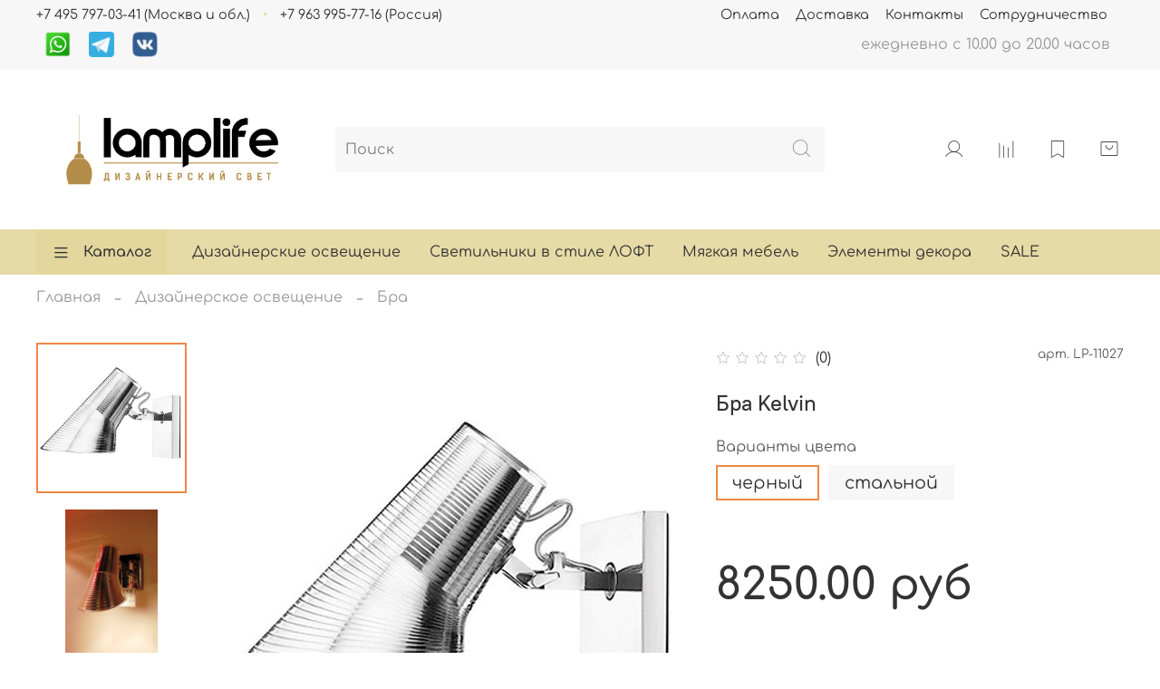

--- FILE ---
content_type: text/html; charset=utf-8
request_url: https://lamplife.ru/product/bra-kelvin
body_size: 81393
content:
<!DOCTYPE html>
<html
  style="
    --color-btn-bg:#ef8845;
--color-btn-bg-is-dark:true;
--bg:#ffffff;
--bg-is-dark:false;

--color-text: var(--color-text-dark);
--color-text-minor-shade: var(--color-text-dark-minor-shade);
--color-text-major-shade: var(--color-text-dark-major-shade);
--color-text-half-shade: var(--color-text-dark-half-shade);

--color-notice-warning-is-dark:false;
--color-notice-success-is-dark:false;
--color-notice-error-is-dark:false;
--color-notice-info-is-dark:false;
--color-form-controls-bg:var(--bg);
--color-form-controls-bg-disabled:var(--bg-minor-shade);
--color-form-controls-border-color:var(--bg-half-shade);
--color-form-controls-color:var(--color-text);
--is-editor:false;


  "
  >
  <head><link media='print' onload='this.media="all"' rel='stylesheet' type='text/css' href='/served_assets/public/jquery.modal-0c2631717f4ce8fa97b5d04757d294c2bf695df1d558678306d782f4bf7b4773.css'><meta data-config="{&quot;product_id&quot;:416984518}" name="page-config" content="" /><meta data-config="{&quot;money_with_currency_format&quot;:{&quot;delimiter&quot;:&quot;&quot;,&quot;separator&quot;:&quot;.&quot;,&quot;format&quot;:&quot;%n %u&quot;,&quot;unit&quot;:&quot;руб&quot;,&quot;show_price_without_cents&quot;:0},&quot;currency_code&quot;:&quot;RUR&quot;,&quot;currency_iso_code&quot;:&quot;RUB&quot;,&quot;default_currency&quot;:{&quot;title&quot;:&quot;Российский рубль&quot;,&quot;code&quot;:&quot;RUR&quot;,&quot;rate&quot;:1.0,&quot;format_string&quot;:&quot;%n %u&quot;,&quot;unit&quot;:&quot;руб&quot;,&quot;price_separator&quot;:null,&quot;is_default&quot;:true,&quot;price_delimiter&quot;:null,&quot;show_price_with_delimiter&quot;:null,&quot;show_price_without_cents&quot;:null},&quot;facebook&quot;:{&quot;pixelActive&quot;:false,&quot;currency_code&quot;:&quot;RUB&quot;,&quot;use_variants&quot;:null},&quot;vk&quot;:{&quot;pixel_active&quot;:null,&quot;price_list_id&quot;:null},&quot;new_ya_metrika&quot;:true,&quot;ecommerce_data_container&quot;:&quot;dataLayer&quot;,&quot;common_js_version&quot;:null,&quot;vue_ui_version&quot;:null,&quot;feedback_captcha_enabled&quot;:true,&quot;account_id&quot;:1099885,&quot;hide_items_out_of_stock&quot;:false,&quot;forbid_order_over_existing&quot;:true,&quot;minimum_items_price&quot;:null,&quot;enable_comparison&quot;:true,&quot;locale&quot;:&quot;ru&quot;,&quot;client_group&quot;:null,&quot;consent_to_personal_data&quot;:{&quot;active&quot;:true,&quot;obligatory&quot;:true,&quot;description&quot;:&quot;\u003cp\u003eЯ ознакомлен и согласен с условиями \u003ca href=\&quot;/page/oferta\&quot; target=\&quot;blank\&quot;\u003eоферты и политики конфиденциальности\u003c/a\u003e.\u003c/p\u003e&quot;},&quot;recaptcha_key&quot;:&quot;6LfXhUEmAAAAAOGNQm5_a2Ach-HWlFKD3Sq7vfFj&quot;,&quot;recaptcha_key_v3&quot;:&quot;6LcZi0EmAAAAAPNov8uGBKSHCvBArp9oO15qAhXa&quot;,&quot;yandex_captcha_key&quot;:&quot;ysc1_ec1ApqrRlTZTXotpTnO8PmXe2ISPHxsd9MO3y0rye822b9d2&quot;,&quot;checkout_float_order_content_block&quot;:false,&quot;available_products_characteristics_ids&quot;:null,&quot;sber_id_app_id&quot;:&quot;5b5a3c11-72e5-4871-8649-4cdbab3ba9a4&quot;,&quot;theme_generation&quot;:4,&quot;quick_checkout_captcha_enabled&quot;:false,&quot;max_order_lines_count&quot;:500,&quot;sber_bnpl_min_amount&quot;:1000,&quot;sber_bnpl_max_amount&quot;:150000,&quot;counter_settings&quot;:{&quot;data_layer_name&quot;:&quot;dataLayer&quot;,&quot;new_counters_setup&quot;:false,&quot;add_to_cart_event&quot;:true,&quot;remove_from_cart_event&quot;:true,&quot;add_to_wishlist_event&quot;:true},&quot;site_setting&quot;:{&quot;show_cart_button&quot;:true,&quot;show_service_button&quot;:false,&quot;show_marketplace_button&quot;:false,&quot;show_quick_checkout_button&quot;:true},&quot;warehouses&quot;:[],&quot;captcha_type&quot;:&quot;google&quot;,&quot;human_readable_urls&quot;:false}" name="shop-config" content="" /><meta name='js-evnvironment' content='production' /><meta name='default-locale' content='ru' /><meta name='insales-redefined-api-methods' content="[]" /><script type="text/javascript" src="https://static.insales-cdn.com/assets/static-versioned/v3.72/static/libs/lodash/4.17.21/lodash.min.js"></script>
<!--InsalesCounter -->
<script type="text/javascript">
(function() {
  if (typeof window.__insalesCounterId !== 'undefined') {
    return;
  }

  try {
    Object.defineProperty(window, '__insalesCounterId', {
      value: 1099885,
      writable: true,
      configurable: true
    });
  } catch (e) {
    console.error('InsalesCounter: Failed to define property, using fallback:', e);
    window.__insalesCounterId = 1099885;
  }

  if (typeof window.__insalesCounterId === 'undefined') {
    console.error('InsalesCounter: Failed to set counter ID');
    return;
  }

  let script = document.createElement('script');
  script.async = true;
  script.src = '/javascripts/insales_counter.js?7';
  let firstScript = document.getElementsByTagName('script')[0];
  firstScript.parentNode.insertBefore(script, firstScript);
})();
</script>
<!-- /InsalesCounter -->
      <script>gtmDataLayer = []; gtmDataLayer.push({
      'ecommerce': {
        'detail': {
          'products': [{"id":"416984518","name":"Бра Kelvin","category":"Каталог/Дизайнерское освещение/Бра","price":"8250.0"}]
         }
       }
    });</script>
      <!-- Google Tag Manager -->
      <script>(function(w,d,s,l,i){w[l]=w[l]||[];w[l].push({'gtm.start':
      new Date().getTime(),event:'gtm.js'});var f=d.getElementsByTagName(s)[0],
      j=d.createElement(s),dl=l!='dataLayer'?'&l='+l:'';j.async=true;j.src=
      'https://www.googletagmanager.com/gtm.js?id='+i+dl;f.parentNode.insertBefore(j,f);
      })(window,document,'script','gtmDataLayer','GTM-N9JDBJ9');
      </script>
      <!-- End Google Tag Manager -->
    <script type="text/javascript">
      (function() {
        var fileref = document.createElement('script');
        fileref.setAttribute("type","text/javascript");
        fileref.setAttribute("src", 'https://cdn.popt.in/pixel.js?id=363b0041fdd5b');
        document.getElementsByTagName("head")[0].appendChild(fileref);
      })();
    </script>

    <!-- meta -->
<meta charset="UTF-8" /><title>Бра Kelvin - от Lamplife купить за 8250 руб</title><meta name="description" content="Предлагаем купить Бра Kelvin.
Lamplife - интернет магазин дизайнерского света и элитной мебели под заказ. Быстрая доставка.
☎️ +74957970341
Смотрите все товары в разделе «Бра»
">
<meta data-config="{&quot;static-versioned&quot;: &quot;1.38&quot;}" name="theme-meta-data" content="">
<meta name="robots" content="index,follow" />
<meta http-equiv="X-UA-Compatible" content="IE=edge,chrome=1" />
<meta name="viewport" content="width=device-width, initial-scale=1.0" />
<meta name="SKYPE_TOOLBAR" content="SKYPE_TOOLBAR_PARSER_COMPATIBLE" />
<meta name="format-detection" content="telephone=no">

<!-- canonical url--><link rel="canonical" href="https://lamplife.ru/product/bra-kelvin"/>


<!-- rss feed-->
    <meta property="og:title" content="Бра Kelvin">
    <meta property="og:type" content="website">
    <meta property="og:url" content="https://lamplife.ru/product/bra-kelvin">

    
      <meta property="og:image" content="https://static.insales-cdn.com/images/products/1/1016/804422648/Replica-Flos-Antonio-Citterio-Kelvin-Wall-Light.jpg">
    




<!-- icons-->
<link rel="icon" type="image/png" sizes="16x16" href="https://static.insales-cdn.com/assets/1/4527/1806767/1769077759/favicon.png" /><style media="screen">
  @supports (content-visibility: hidden) {
    body:not(.settings_loaded) {
      content-visibility: hidden;
    }
  }
  @supports not (content-visibility: hidden) {
    body:not(.settings_loaded) {
      visibility: hidden;
    }
  }
</style>
<meta name="keywords" content="Бра Kelvin - от Lamplife купить за 8250 руб"/>

  <meta name='product-id' content='416984518' />
</head>
  <body data-multi-lang="false">
    <noscript>
<div class="njs-alert-overlay">
  <div class="njs-alert-wrapper">
    <div class="njs-alert">
      <p>Включите в вашем браузере JavaScript!</p>
    </div>
  </div>
</div>
</noscript>

    <div class="page_layout page_layout-clear ">
      <header>
      
        <div
  class="layout widget-type_system_widget_v4_header_4"
  style="--logo-img:'https://static.insales-cdn.com/files/1/1255/18523367/original/logo1.png'; --logo-max-width:180px; --live-search:true; --hide-search:false; --hide-language:false; --hide-personal:false; --hide-compare:true; --hide-favorite:false; --hide-menu-photo:false; --hide-counts:false; --bage-bg:#000000; --bage-bg-is-dark:true; --bage-bg-minor-shade:#1a1a1a; --bage-bg-minor-shade-is-dark:true; --bage-bg-major-shade:#333333; --bage-bg-major-shade-is-dark:true; --bage-bg-half-shade:#808080; --bage-bg-half-shade-is-dark:true; --header-wide-bg:true; --menu-grid-list-min-width:220px; --menu-grid-list-row-gap:4vw; --menu-grid-list-column-gap:5.5vw; --subcollections-items-limit:15; --img-border-radius:0px; --menu-img-ratio:1; --menu-img-fit:cover; --header-top-pt:0.5rem; --header-top-pb:0.5rem; --header-main-pt:1rem; --header-main-pb:1rem; --header-wide-content:false; --hide-desktop:true; --hide-mobile:false;"
  data-widget-drop-item-id="57420987"
  
  >
  <div class="layout__content">
    








<div class="header header_no-languages">
  <div class="header__content">
    <div class="header-part-top">
      <div class="header-part-top__inner">
        <div class="header__area-menu">
          <ul class="header__menu js-cut-list" data-navigation data-menu-handle="main-menu">
            
              <li class="header__menu-item" data-navigation-item data-menu-item-id="24412770">
                <div class="header__menu-controls">
                  <a href="/collection/disainerskiy-slit" class="header__menu-link" data-navigation-link="/collection/disainerskiy-slit">
                    Дизайнерские освещение
                  </a>
                </div>
              </li>
            
              <li class="header__menu-item" data-navigation-item data-menu-item-id="24412771">
                <div class="header__menu-controls">
                  <a href="/collection/loft-2" class="header__menu-link" data-navigation-link="/collection/loft-2">
                    Светильники в стиле ЛОФТ
                  </a>
                </div>
              </li>
            
              <li class="header__menu-item" data-navigation-item data-menu-item-id="24412772">
                <div class="header__menu-controls">
                  <a href="/collection/myagkaya-mebel" class="header__menu-link" data-navigation-link="/collection/myagkaya-mebel">
                    Мягкая мебель
                  </a>
                </div>
              </li>
            
              <li class="header__menu-item" data-navigation-item data-menu-item-id="24412773">
                <div class="header__menu-controls">
                  <a href="/collection/dekor" class="header__menu-link" data-navigation-link="/collection/dekor">
                    Элементы декора
                  </a>
                </div>
              </li>
            
              <li class="header__menu-item" data-navigation-item data-menu-item-id="38853201">
                <div class="header__menu-controls">
                  <a href="/collection/aktsii" class="header__menu-link" data-navigation-link="/collection/aktsii">
                    SALE
                  </a>
                </div>
              </li>
            
          </ul>
        </div>

        <div class="header__area-contacts">
          
  
    <div class="header__phone">
      <a class="header__phone-value" href="tel:+74957970341">
        <span class="icon icon-phone"></span>
        +7 495 797 03 41
      </a>
    </div>
  
  
    <div class="header__phone _phone-2">
      <a class="header__phone-value" href="tel:88002001668">
        <span class="icon icon-phone"></span>
        8 800 200 16 68
      </a>
    </div>
  

        </div>

        
  

      </div>
    </div>


    <div class="header-part-main">
      <div class="header-part-main__inner">
        <div class="header__area-logo">
          
  
    
      <a href=" / " class="header__logo">
        <img src="https://static.insales-cdn.com/files/1/1255/18523367/original/logo1.png" alt="Lamplife - интернет магазин дизайнерского света и элитной мебели под заказ" title="Lamplife - интернет магазин дизайнерского света и элитной мебели под заказ">
      </a>
    
  

        </div>

        <div class="header__area-catalog">
          <button type="button" class="button button_size-l header__show-collection-btn js-show-header-collections">
            <span class="icon icon-bars _show"></span>
            <span class="icon icon-times _hide"></span>
            Каталог
          </button>
        </div>

        <div class="header__area-search">
          
  <div class="header__search">
    <form action="/search" method="get" class="header__search-form">
      <input type="text" autocomplete="off" class="form-control form-control_size-l header__search-field" name="q" value="" placeholder="Поиск"  data-search-field >
      <button type="submit" class="button button_size-l header__search-btn">
        <span class="icon icon-search"></span>
      </button>
      <input type="hidden" name="lang" value="ru">
      <div class="header__search__results" data-search-result></div>
    </form>
  </div>

        </div>

        <div class="header__area-controls">
          
            <a href="/client_account/orders" class="header__control-btn header__cabinet">
              <span class="icon icon-user"></span>
              <span class="header__control-text">Профиль</span>
            </a>
          

          
            
          

          
            <a href="/favorites" class="header__control-btn header__favorite">
              <span class="icon icon-favorites">
                <span class="header__control-bage favorites-empty" data-ui-favorites-counter>0</span>
              </span>
              <span class="header__control-text">Избранное</span>
            </a>
          

          
            <a href="/cart_items" class="header__control-btn header__cart">
              <span class="icon icon-cart">
                <span class="header__control-bage cart-empty" data-cart-positions-count></span>
              </span>
              <span class="header__control-text">Корзина</span>
            </a>
          
        </div>


        

        

        <div class="header__collections">
          <button type="button" class="button header__collections-hide-btn js-hide-header-collections">
            <span class="icon icon-times"></span>
          </button>

          <div class="header__collections-content">
            <div class="header__collections-content-top">
              <div class="header__collections-title">Каталог</div>
              <ul class="grid-list header__collections-menu" data-navigation data-subcollections-items-limit=15>
                
                
                  
                    

                    <li class="header__collections-item is-level-1" data-navigation-item>
                      <a class="header__collections-head" href="/collection/disainerskiy-slit" data-navigation-link="/collection/disainerskiy-slit">
                        
                          

                          
                          
                          <div class="header__collections-photo">
                            <div class="img-ratio img-fit">
                              <div class="img-ratio__inner">
                                

                                
                                  <picture>
                                    <source data-srcset="https://static.insales-cdn.com/r/PiJGd6O9FYg/rs:fit:240:240:1/plain/images/products/1/6792/804420232/medium_Small-Size-Middel-Size-4-colors-Jaime-Hayon-Josephine-Iron-Lighting-Spain-Single-Head-font-b.jpg@webp" type="image/webp" class="lazyload">
                                    <img data-src="https://static.insales-cdn.com/images/products/1/6792/804420232/medium_Small-Size-Middel-Size-4-colors-Jaime-Hayon-Josephine-Iron-Lighting-Spain-Single-Head-font-b.jpg" class="lazyload" alt="Дизайнерское освещение">
                                  </picture>
                                
                              </div>
                            </div>
                          </div>
                        
                        <span class="header__collections-head-title">Дизайнерское освещение</span>
                      </a>

                      
                        <ul class="header__collections-submenu" data-navigation-submenu>
                          
                            <li class="header__collections-item " data-navigation-item>
                              <div class="header__collections-controls">
                                <a href="/collection/lyustry-dizayn" class="header__collections-link" data-navigation-link="/collection/lyustry-dizayn">
                                  <span class="header__collections-item-name">Люстры</span>
                                  
                                    
                                      <span class="header__collections-item-count">2035</span>
                                    
                                  
                                </a>
                              </div>
                            </li>
                          
                            <li class="header__collections-item " data-navigation-item>
                              <div class="header__collections-controls">
                                <a href="/collection/svetilniki-dizayn" class="header__collections-link" data-navigation-link="/collection/svetilniki-dizayn">
                                  <span class="header__collections-item-name">Светильники</span>
                                  
                                    
                                      <span class="header__collections-item-count">467</span>
                                    
                                  
                                </a>
                              </div>
                            </li>
                          
                            <li class="header__collections-item " data-navigation-item>
                              <div class="header__collections-controls">
                                <a href="/collection/bra-dizayn" class="header__collections-link" data-navigation-link="/collection/bra-dizayn">
                                  <span class="header__collections-item-name">Бра</span>
                                  
                                    
                                      <span class="header__collections-item-count">619</span>
                                    
                                  
                                </a>
                              </div>
                            </li>
                          
                            <li class="header__collections-item " data-navigation-item>
                              <div class="header__collections-controls">
                                <a href="/collection/torshery-dizayn" class="header__collections-link" data-navigation-link="/collection/torshery-dizayn">
                                  <span class="header__collections-item-name">Торшеры</span>
                                  
                                    
                                      <span class="header__collections-item-count">187</span>
                                    
                                  
                                </a>
                              </div>
                            </li>
                          
                            <li class="header__collections-item " data-navigation-item>
                              <div class="header__collections-controls">
                                <a href="/collection/nastolnye-lampy-dizayn" class="header__collections-link" data-navigation-link="/collection/nastolnye-lampy-dizayn">
                                  <span class="header__collections-item-name">Настольные лампы</span>
                                  
                                    
                                      <span class="header__collections-item-count">277</span>
                                    
                                  
                                </a>
                              </div>
                            </li>
                          
                        </ul>
                        <div class="header__collections-show-more ">
                          <span class="button-link header__collections-show-more-link js-show-more-subcollections">
                            <span class="header__collections-show-more-text-show">Показать все</span>
                            <span class="header__collections-show-more-text-hide">Скрыть</span>
                            <span class="icon icon-angle-down"></span>
                          </span>
                        </div>
                      
                    </li>
                  
                    

                    <li class="header__collections-item is-level-1" data-navigation-item>
                      <a class="header__collections-head" href="/collection/loft-2" data-navigation-link="/collection/loft-2">
                        
                          

                          
                          
                          <div class="header__collections-photo">
                            <div class="img-ratio img-fit">
                              <div class="img-ratio__inner">
                                

                                
                                  <picture>
                                    <source data-srcset="https://static.insales-cdn.com/r/wvAWf8g2g2k/rs:fit:240:240:1/plain/images/products/1/7200/804420640/medium_ALLEGROVIVACE.jpg@webp" type="image/webp" class="lazyload">
                                    <img data-src="https://static.insales-cdn.com/images/products/1/7200/804420640/medium_ALLEGROVIVACE.jpg" class="lazyload" alt="Светильники в стиле ЛОФТ">
                                  </picture>
                                
                              </div>
                            </div>
                          </div>
                        
                        <span class="header__collections-head-title">Светильники в стиле ЛОФТ</span>
                      </a>

                      
                        <ul class="header__collections-submenu" data-navigation-submenu>
                          
                            <li class="header__collections-item " data-navigation-item>
                              <div class="header__collections-controls">
                                <a href="/collection/lyustry-loft" class="header__collections-link" data-navigation-link="/collection/lyustry-loft">
                                  <span class="header__collections-item-name">Люстры</span>
                                  
                                    
                                      <span class="header__collections-item-count">439</span>
                                    
                                  
                                </a>
                              </div>
                            </li>
                          
                            <li class="header__collections-item " data-navigation-item>
                              <div class="header__collections-controls">
                                <a href="/collection/svetilniki-loft" class="header__collections-link" data-navigation-link="/collection/svetilniki-loft">
                                  <span class="header__collections-item-name">Светильники</span>
                                  
                                    
                                      <span class="header__collections-item-count">131</span>
                                    
                                  
                                </a>
                              </div>
                            </li>
                          
                            <li class="header__collections-item " data-navigation-item>
                              <div class="header__collections-controls">
                                <a href="/collection/bra-loft" class="header__collections-link" data-navigation-link="/collection/bra-loft">
                                  <span class="header__collections-item-name">Бра</span>
                                  
                                    
                                      <span class="header__collections-item-count">179</span>
                                    
                                  
                                </a>
                              </div>
                            </li>
                          
                            <li class="header__collections-item " data-navigation-item>
                              <div class="header__collections-controls">
                                <a href="/collection/torshery-loft" class="header__collections-link" data-navigation-link="/collection/torshery-loft">
                                  <span class="header__collections-item-name">Торшеры</span>
                                  
                                    
                                      <span class="header__collections-item-count">15</span>
                                    
                                  
                                </a>
                              </div>
                            </li>
                          
                            <li class="header__collections-item " data-navigation-item>
                              <div class="header__collections-controls">
                                <a href="/collection/nastolnye-lampy-loft" class="header__collections-link" data-navigation-link="/collection/nastolnye-lampy-loft">
                                  <span class="header__collections-item-name">Настольные лампы</span>
                                  
                                    
                                      <span class="header__collections-item-count">39</span>
                                    
                                  
                                </a>
                              </div>
                            </li>
                          
                        </ul>
                        <div class="header__collections-show-more ">
                          <span class="button-link header__collections-show-more-link js-show-more-subcollections">
                            <span class="header__collections-show-more-text-show">Показать все</span>
                            <span class="header__collections-show-more-text-hide">Скрыть</span>
                            <span class="icon icon-angle-down"></span>
                          </span>
                        </div>
                      
                    </li>
                  
                    

                    <li class="header__collections-item is-level-1" data-navigation-item>
                      <a class="header__collections-head" href="/collection/myagkaya-mebel" data-navigation-link="/collection/myagkaya-mebel">
                        
                          

                          
                          
                          <div class="header__collections-photo">
                            <div class="img-ratio img-fit">
                              <div class="img-ratio__inner">
                                

                                
                                  <picture>
                                    <source data-srcset="https://static.insales-cdn.com/r/gSwclMGSiX4/rs:fit:240:240:1/plain/images/products/1/2897/988023633/medium_viento_w.jpg@webp" type="image/webp" class="lazyload">
                                    <img data-src="https://static.insales-cdn.com/images/products/1/2897/988023633/medium_viento_w.jpg" class="lazyload" alt="Мягкая мебель">
                                  </picture>
                                
                              </div>
                            </div>
                          </div>
                        
                        <span class="header__collections-head-title">Мягкая мебель</span>
                      </a>

                      
                        <ul class="header__collections-submenu" data-navigation-submenu>
                          
                            <li class="header__collections-item " data-navigation-item>
                              <div class="header__collections-controls">
                                <a href="/collection/divany" class="header__collections-link" data-navigation-link="/collection/divany">
                                  <span class="header__collections-item-name">Диваны</span>
                                  
                                    
                                      <span class="header__collections-item-count">150</span>
                                    
                                  
                                </a>
                              </div>
                            </li>
                          
                            <li class="header__collections-item " data-navigation-item>
                              <div class="header__collections-controls">
                                <a href="/collection/kozhanaya-mebel" class="header__collections-link" data-navigation-link="/collection/kozhanaya-mebel">
                                  <span class="header__collections-item-name">Кожаная мебель</span>
                                  
                                    
                                      <span class="header__collections-item-count">109</span>
                                    
                                  
                                </a>
                              </div>
                            </li>
                          
                            <li class="header__collections-item " data-navigation-item>
                              <div class="header__collections-controls">
                                <a href="/collection/banketki-i-pufy" class="header__collections-link" data-navigation-link="/collection/banketki-i-pufy">
                                  <span class="header__collections-item-name">Банкетки и пуфы</span>
                                  
                                    
                                      <span class="header__collections-item-count">17</span>
                                    
                                  
                                </a>
                              </div>
                            </li>
                          
                            <li class="header__collections-item " data-navigation-item>
                              <div class="header__collections-controls">
                                <a href="/collection/kresla" class="header__collections-link" data-navigation-link="/collection/kresla">
                                  <span class="header__collections-item-name">Кресла</span>
                                  
                                    
                                      <span class="header__collections-item-count">261</span>
                                    
                                  
                                </a>
                              </div>
                            </li>
                          
                            <li class="header__collections-item " data-navigation-item>
                              <div class="header__collections-controls">
                                <a href="/collection/kresla-dlya-launzh" class="header__collections-link" data-navigation-link="/collection/kresla-dlya-launzh">
                                  <span class="header__collections-item-name">Кресла для лаунж</span>
                                  
                                    
                                      <span class="header__collections-item-count">40</span>
                                    
                                  
                                </a>
                              </div>
                            </li>
                          
                            <li class="header__collections-item " data-navigation-item>
                              <div class="header__collections-controls">
                                <a href="/collection/loft" class="header__collections-link" data-navigation-link="/collection/loft">
                                  <span class="header__collections-item-name">Лофт</span>
                                  
                                    
                                      <span class="header__collections-item-count">160</span>
                                    
                                  
                                </a>
                              </div>
                            </li>
                          
                            <li class="header__collections-item " data-navigation-item>
                              <div class="header__collections-controls">
                                <a href="/collection/beskarkasnaya-mebel" class="header__collections-link" data-navigation-link="/collection/beskarkasnaya-mebel">
                                  <span class="header__collections-item-name">Бескаркасная мебель</span>
                                  
                                    
                                      <span class="header__collections-item-count">15</span>
                                    
                                  
                                </a>
                              </div>
                            </li>
                          
                        </ul>
                        <div class="header__collections-show-more ">
                          <span class="button-link header__collections-show-more-link js-show-more-subcollections">
                            <span class="header__collections-show-more-text-show">Показать все</span>
                            <span class="header__collections-show-more-text-hide">Скрыть</span>
                            <span class="icon icon-angle-down"></span>
                          </span>
                        </div>
                      
                    </li>
                  
                    

                    <li class="header__collections-item is-level-1" data-navigation-item>
                      <a class="header__collections-head" href="/collection/mebel-dlya-spalni" data-navigation-link="/collection/mebel-dlya-spalni">
                        
                          

                          
                          
                          <div class="header__collections-photo">
                            <div class="img-ratio img-fit">
                              <div class="img-ratio__inner">
                                

                                
                                  <picture>
                                    <source data-srcset="https://static.insales-cdn.com/r/RYKxCiLUbwU/rs:fit:240:240:1/plain/images/collections/1/7314/93469842/medium_lambert_chest_of_drawers.jpg@webp" type="image/webp" class="lazyload">
                                    <img data-src="https://static.insales-cdn.com/images/collections/1/7314/93469842/medium_lambert_chest_of_drawers.jpg" class="lazyload" alt="lambert_chest_of_drawers.jpg">
                                  </picture>
                                
                              </div>
                            </div>
                          </div>
                        
                        <span class="header__collections-head-title">Мебель для спальни</span>
                      </a>

                      
                        <ul class="header__collections-submenu" data-navigation-submenu>
                          
                            <li class="header__collections-item " data-navigation-item>
                              <div class="header__collections-controls">
                                <a href="/collection/komody-2" class="header__collections-link" data-navigation-link="/collection/komody-2">
                                  <span class="header__collections-item-name">Комоды</span>
                                  
                                    
                                      <span class="header__collections-item-count">44</span>
                                    
                                  
                                </a>
                              </div>
                            </li>
                          
                            <li class="header__collections-item " data-navigation-item>
                              <div class="header__collections-controls">
                                <a href="/collection/konsoli" class="header__collections-link" data-navigation-link="/collection/konsoli">
                                  <span class="header__collections-item-name">Консоли</span>
                                  
                                    
                                      <span class="header__collections-item-count">58</span>
                                    
                                  
                                </a>
                              </div>
                            </li>
                          
                            <li class="header__collections-item " data-navigation-item>
                              <div class="header__collections-controls">
                                <a href="/collection/tualetnye-stoliki" class="header__collections-link" data-navigation-link="/collection/tualetnye-stoliki">
                                  <span class="header__collections-item-name">Туалетные столики</span>
                                  
                                    
                                      <span class="header__collections-item-count">35</span>
                                    
                                  
                                </a>
                              </div>
                            </li>
                          
                            <li class="header__collections-item " data-navigation-item>
                              <div class="header__collections-controls">
                                <a href="/collection/krovati" class="header__collections-link" data-navigation-link="/collection/krovati">
                                  <span class="header__collections-item-name">Кровати</span>
                                  
                                    
                                      <span class="header__collections-item-count">31</span>
                                    
                                  
                                </a>
                              </div>
                            </li>
                          
                            <li class="header__collections-item " data-navigation-item>
                              <div class="header__collections-controls">
                                <a href="/collection/prikrovatnye-tumby" class="header__collections-link" data-navigation-link="/collection/prikrovatnye-tumby">
                                  <span class="header__collections-item-name">Прикроватные тумбы</span>
                                  
                                    
                                      <span class="header__collections-item-count">68</span>
                                    
                                  
                                </a>
                              </div>
                            </li>
                          
                            <li class="header__collections-item " data-navigation-item>
                              <div class="header__collections-controls">
                                <a href="/collection/shkafy" class="header__collections-link" data-navigation-link="/collection/shkafy">
                                  <span class="header__collections-item-name">Шкафы</span>
                                  
                                    
                                      <span class="header__collections-item-count">37</span>
                                    
                                  
                                </a>
                              </div>
                            </li>
                          
                            <li class="header__collections-item " data-navigation-item>
                              <div class="header__collections-controls">
                                <a href="/collection/art-deko-3" class="header__collections-link" data-navigation-link="/collection/art-deko-3">
                                  <span class="header__collections-item-name">Арт-Деко</span>
                                  
                                    
                                      <span class="header__collections-item-count">11</span>
                                    
                                  
                                </a>
                              </div>
                            </li>
                          
                        </ul>
                        <div class="header__collections-show-more ">
                          <span class="button-link header__collections-show-more-link js-show-more-subcollections">
                            <span class="header__collections-show-more-text-show">Показать все</span>
                            <span class="header__collections-show-more-text-hide">Скрыть</span>
                            <span class="icon icon-angle-down"></span>
                          </span>
                        </div>
                      
                    </li>
                  
                    

                    <li class="header__collections-item is-level-1" data-navigation-item>
                      <a class="header__collections-head" href="/collection/mebel-dlya-gostinoy-i-kuhni" data-navigation-link="/collection/mebel-dlya-gostinoy-i-kuhni">
                        
                          

                          
                          
                          <div class="header__collections-photo">
                            <div class="img-ratio img-fit">
                              <div class="img-ratio__inner">
                                

                                
                                  <picture>
                                    <source data-srcset="https://static.insales-cdn.com/r/cYVLVS5jVE4/rs:fit:240:240:1/plain/images/collections/1/7313/93469841/medium_009_1.jpg@webp" type="image/webp" class="lazyload">
                                    <img data-src="https://static.insales-cdn.com/images/collections/1/7313/93469841/medium_009_1.jpg" class="lazyload" alt="009_1.jpg">
                                  </picture>
                                
                              </div>
                            </div>
                          </div>
                        
                        <span class="header__collections-head-title">Мебель для гостиной и кухни</span>
                      </a>

                      
                        <ul class="header__collections-submenu" data-navigation-submenu>
                          
                            <li class="header__collections-item " data-navigation-item>
                              <div class="header__collections-controls">
                                <a href="/collection/komody" class="header__collections-link" data-navigation-link="/collection/komody">
                                  <span class="header__collections-item-name">Комоды</span>
                                  
                                    
                                      <span class="header__collections-item-count">91</span>
                                    
                                  
                                </a>
                              </div>
                            </li>
                          
                            <li class="header__collections-item " data-navigation-item>
                              <div class="header__collections-controls">
                                <a href="/collection/stoly" class="header__collections-link" data-navigation-link="/collection/stoly">
                                  <span class="header__collections-item-name">Столы</span>
                                  
                                    
                                      <span class="header__collections-item-count">373</span>
                                    
                                  
                                </a>
                              </div>
                            </li>
                          
                            <li class="header__collections-item " data-navigation-item>
                              <div class="header__collections-controls">
                                <a href="/collection/stulya" class="header__collections-link" data-navigation-link="/collection/stulya">
                                  <span class="header__collections-item-name">Стулья</span>
                                  
                                    
                                      <span class="header__collections-item-count">217</span>
                                    
                                  
                                </a>
                              </div>
                            </li>
                          
                            <li class="header__collections-item " data-navigation-item>
                              <div class="header__collections-controls">
                                <a href="/collection/barnye-stulya" class="header__collections-link" data-navigation-link="/collection/barnye-stulya">
                                  <span class="header__collections-item-name">Барные стулья</span>
                                  
                                    
                                      <span class="header__collections-item-count">33</span>
                                    
                                  
                                </a>
                              </div>
                            </li>
                          
                            <li class="header__collections-item " data-navigation-item>
                              <div class="header__collections-controls">
                                <a href="/collection/tv-tumby" class="header__collections-link" data-navigation-link="/collection/tv-tumby">
                                  <span class="header__collections-item-name">ТВ тумбы</span>
                                  
                                    
                                      <span class="header__collections-item-count">16</span>
                                    
                                  
                                </a>
                              </div>
                            </li>
                          
                            <li class="header__collections-item " data-navigation-item>
                              <div class="header__collections-controls">
                                <a href="/collection/tumbochki" class="header__collections-link" data-navigation-link="/collection/tumbochki">
                                  <span class="header__collections-item-name">Тумбочки</span>
                                  
                                    
                                      <span class="header__collections-item-count">10</span>
                                    
                                  
                                </a>
                              </div>
                            </li>
                          
                            <li class="header__collections-item " data-navigation-item>
                              <div class="header__collections-controls">
                                <a href="/collection/art-deko-fb9515" class="header__collections-link" data-navigation-link="/collection/art-deko-fb9515">
                                  <span class="header__collections-item-name">Арт Деко</span>
                                  
                                    
                                      <span class="header__collections-item-count">7</span>
                                    
                                  
                                </a>
                              </div>
                            </li>
                          
                        </ul>
                        <div class="header__collections-show-more ">
                          <span class="button-link header__collections-show-more-link js-show-more-subcollections">
                            <span class="header__collections-show-more-text-show">Показать все</span>
                            <span class="header__collections-show-more-text-hide">Скрыть</span>
                            <span class="icon icon-angle-down"></span>
                          </span>
                        </div>
                      
                    </li>
                  
                    

                    <li class="header__collections-item is-level-1" data-navigation-item>
                      <a class="header__collections-head" href="/collection/mebel-po-stilyu" data-navigation-link="/collection/mebel-po-stilyu">
                        
                          

                          
                          
                          <div class="header__collections-photo">
                            <div class="img-ratio img-fit">
                              <div class="img-ratio__inner">
                                

                                
                                  <picture>
                                    <source data-srcset="https://static.insales-cdn.com/r/vgNdUHx6LHU/rs:fit:240:240:1/plain/images/collections/1/7331/93469859/medium_vitra-panton-heart-cone-chair-6361_z1.jpg@webp" type="image/webp" class="lazyload">
                                    <img data-src="https://static.insales-cdn.com/images/collections/1/7331/93469859/medium_vitra-panton-heart-cone-chair-6361_z1.jpg" class="lazyload" alt="vitra-panton-heart-cone-chair-6361_z1.jpg">
                                  </picture>
                                
                              </div>
                            </div>
                          </div>
                        
                        <span class="header__collections-head-title">Мебель по стилю</span>
                      </a>

                      
                        <ul class="header__collections-submenu" data-navigation-submenu>
                          
                            <li class="header__collections-item " data-navigation-item>
                              <div class="header__collections-controls">
                                <a href="/collection/sovremennaya" class="header__collections-link" data-navigation-link="/collection/sovremennaya">
                                  <span class="header__collections-item-name">Современная</span>
                                  
                                    
                                      <span class="header__collections-item-count">651</span>
                                    
                                  
                                </a>
                              </div>
                            </li>
                          
                            <li class="header__collections-item " data-navigation-item>
                              <div class="header__collections-controls">
                                <a href="/collection/loft-3" class="header__collections-link" data-navigation-link="/collection/loft-3">
                                  <span class="header__collections-item-name">Лофт</span>
                                  
                                    
                                      <span class="header__collections-item-count">386</span>
                                    
                                  
                                </a>
                              </div>
                            </li>
                          
                            <li class="header__collections-item " data-navigation-item>
                              <div class="header__collections-controls">
                                <a href="/collection/ar-deko" class="header__collections-link" data-navigation-link="/collection/ar-deko">
                                  <span class="header__collections-item-name">Ар-деко</span>
                                  
                                    
                                      <span class="header__collections-item-count">505</span>
                                    
                                  
                                </a>
                              </div>
                            </li>
                          
                            <li class="header__collections-item " data-navigation-item>
                              <div class="header__collections-controls">
                                <a href="/collection/aviator" class="header__collections-link" data-navigation-link="/collection/aviator">
                                  <span class="header__collections-item-name">Авиатор</span>
                                  
                                    
                                      <span class="header__collections-item-count">14</span>
                                    
                                  
                                </a>
                              </div>
                            </li>
                          
                            <li class="header__collections-item " data-navigation-item>
                              <div class="header__collections-controls">
                                <a href="/collection/hay-tek-2" class="header__collections-link" data-navigation-link="/collection/hay-tek-2">
                                  <span class="header__collections-item-name">Хай-тек</span>
                                  
                                    
                                      <span class="header__collections-item-count">126</span>
                                    
                                  
                                </a>
                              </div>
                            </li>
                          
                            <li class="header__collections-item " data-navigation-item>
                              <div class="header__collections-controls">
                                <a href="/collection/vintazh" class="header__collections-link" data-navigation-link="/collection/vintazh">
                                  <span class="header__collections-item-name">Винтаж</span>
                                  
                                    
                                      <span class="header__collections-item-count">23</span>
                                    
                                  
                                </a>
                              </div>
                            </li>
                          
                            <li class="header__collections-item " data-navigation-item>
                              <div class="header__collections-controls">
                                <a href="/collection/provans-2" class="header__collections-link" data-navigation-link="/collection/provans-2">
                                  <span class="header__collections-item-name">Прованс</span>
                                  
                                    
                                      <span class="header__collections-item-count">11</span>
                                    
                                  
                                </a>
                              </div>
                            </li>
                          
                            <li class="header__collections-item " data-navigation-item>
                              <div class="header__collections-controls">
                                <a href="/collection/minimalizm-ca6748" class="header__collections-link" data-navigation-link="/collection/minimalizm-ca6748">
                                  <span class="header__collections-item-name">Минимализм</span>
                                  
                                    
                                      <span class="header__collections-item-count">23</span>
                                    
                                  
                                </a>
                              </div>
                            </li>
                          
                        </ul>
                        <div class="header__collections-show-more ">
                          <span class="button-link header__collections-show-more-link js-show-more-subcollections">
                            <span class="header__collections-show-more-text-show">Показать все</span>
                            <span class="header__collections-show-more-text-hide">Скрыть</span>
                            <span class="icon icon-angle-down"></span>
                          </span>
                        </div>
                      
                    </li>
                  
                    

                    <li class="header__collections-item is-level-1" data-navigation-item>
                      <a class="header__collections-head" href="/collection/mebel-dlya-kabineta" data-navigation-link="/collection/mebel-dlya-kabineta">
                        
                          

                          
                          
                          <div class="header__collections-photo">
                            <div class="img-ratio img-fit">
                              <div class="img-ratio__inner">
                                

                                
                                  <picture>
                                    <source data-srcset="https://static.insales-cdn.com/r/9gFwfdYkM50/rs:fit:240:240:1/plain/images/products/1/2349/988023085/medium_charles_and_ray_eames_aluminium_back_office_chair.jpg@webp" type="image/webp" class="lazyload">
                                    <img data-src="https://static.insales-cdn.com/images/products/1/2349/988023085/medium_charles_and_ray_eames_aluminium_back_office_chair.jpg" class="lazyload" alt="Мебель для кабинета">
                                  </picture>
                                
                              </div>
                            </div>
                          </div>
                        
                        <span class="header__collections-head-title">Мебель для кабинета</span>
                      </a>

                      
                        <ul class="header__collections-submenu" data-navigation-submenu>
                          
                            <li class="header__collections-item " data-navigation-item>
                              <div class="header__collections-controls">
                                <a href="/collection/ofisnye-kresla" class="header__collections-link" data-navigation-link="/collection/ofisnye-kresla">
                                  <span class="header__collections-item-name">Офисные кресла</span>
                                  
                                    
                                      <span class="header__collections-item-count">47</span>
                                    
                                  
                                </a>
                              </div>
                            </li>
                          
                            <li class="header__collections-item " data-navigation-item>
                              <div class="header__collections-controls">
                                <a href="/collection/stellazhi" class="header__collections-link" data-navigation-link="/collection/stellazhi">
                                  <span class="header__collections-item-name">Стеллажи</span>
                                  
                                    
                                      <span class="header__collections-item-count">20</span>
                                    
                                  
                                </a>
                              </div>
                            </li>
                          
                            <li class="header__collections-item " data-navigation-item>
                              <div class="header__collections-controls">
                                <a href="/collection/pismennye-stoly" class="header__collections-link" data-navigation-link="/collection/pismennye-stoly">
                                  <span class="header__collections-item-name">Письменные столы</span>
                                  
                                    
                                      <span class="header__collections-item-count">29</span>
                                    
                                  
                                </a>
                              </div>
                            </li>
                          
                        </ul>
                        <div class="header__collections-show-more ">
                          <span class="button-link header__collections-show-more-link js-show-more-subcollections">
                            <span class="header__collections-show-more-text-show">Показать все</span>
                            <span class="header__collections-show-more-text-hide">Скрыть</span>
                            <span class="icon icon-angle-down"></span>
                          </span>
                        </div>
                      
                    </li>
                  
                    

                    <li class="header__collections-item is-level-1" data-navigation-item>
                      <a class="header__collections-head" href="/collection/dizaynery" data-navigation-link="/collection/dizaynery">
                        
                          

                          
                          
                          <div class="header__collections-photo">
                            <div class="img-ratio img-fit">
                              <div class="img-ratio__inner">
                                

                                
                                  <picture>
                                    <source data-srcset="https://static.insales-cdn.com/r/k73HBKpBeNI/rs:fit:240:240:1/plain/images/products/1/1712/904627888/medium_aqua_round.JPG@webp" type="image/webp" class="lazyload">
                                    <img data-src="https://static.insales-cdn.com/images/products/1/1712/904627888/medium_aqua_round.JPG" class="lazyload" alt="Дизайнеры">
                                  </picture>
                                
                              </div>
                            </div>
                          </div>
                        
                        <span class="header__collections-head-title">Дизайнеры</span>
                      </a>

                      
                        <ul class="header__collections-submenu" data-navigation-submenu>
                          
                            <li class="header__collections-item " data-navigation-item>
                              <div class="header__collections-controls">
                                <a href="/collection/matteo-pugliese" class="header__collections-link" data-navigation-link="/collection/matteo-pugliese">
                                  <span class="header__collections-item-name">Matteo Pugliese</span>
                                  
                                    
                                      <span class="header__collections-item-count">3</span>
                                    
                                  
                                </a>
                              </div>
                            </li>
                          
                            <li class="header__collections-item " data-navigation-item>
                              <div class="header__collections-controls">
                                <a href="/collection/arne-jacobsen" class="header__collections-link" data-navigation-link="/collection/arne-jacobsen">
                                  <span class="header__collections-item-name">Arne Jacobsen</span>
                                  
                                    
                                      <span class="header__collections-item-count">14</span>
                                    
                                  
                                </a>
                              </div>
                            </li>
                          
                            <li class="header__collections-item " data-navigation-item>
                              <div class="header__collections-controls">
                                <a href="/collection/finn-juhl" class="header__collections-link" data-navigation-link="/collection/finn-juhl">
                                  <span class="header__collections-item-name">Finn Juhl</span>
                                  
                                    
                                      <span class="header__collections-item-count">2</span>
                                    
                                  
                                </a>
                              </div>
                            </li>
                          
                            <li class="header__collections-item " data-navigation-item>
                              <div class="header__collections-controls">
                                <a href="/collection/borge-mogensen" class="header__collections-link" data-navigation-link="/collection/borge-mogensen">
                                  <span class="header__collections-item-name">Borge Mogensen</span>
                                  
                                    
                                      <span class="header__collections-item-count">3</span>
                                    
                                  
                                </a>
                              </div>
                            </li>
                          
                            <li class="header__collections-item " data-navigation-item>
                              <div class="header__collections-controls">
                                <a href="/collection/bruno-rainold" class="header__collections-link" data-navigation-link="/collection/bruno-rainold">
                                  <span class="header__collections-item-name">Bruno Rainold</span>
                                  
                                    
                                      <span class="header__collections-item-count">1</span>
                                    
                                  
                                </a>
                              </div>
                            </li>
                          
                            <li class="header__collections-item " data-navigation-item>
                              <div class="header__collections-controls">
                                <a href="/collection/paule-tuttle" class="header__collections-link" data-navigation-link="/collection/paule-tuttle">
                                  <span class="header__collections-item-name">Paule Tuttle</span>
                                  
                                    
                                      <span class="header__collections-item-count">1</span>
                                    
                                  
                                </a>
                              </div>
                            </li>
                          
                            <li class="header__collections-item " data-navigation-item>
                              <div class="header__collections-controls">
                                <a href="/collection/hans-jorgensen-wegner" class="header__collections-link" data-navigation-link="/collection/hans-jorgensen-wegner">
                                  <span class="header__collections-item-name">Hans Jorgensen Wegner</span>
                                  
                                    
                                      <span class="header__collections-item-count">6</span>
                                    
                                  
                                </a>
                              </div>
                            </li>
                          
                            <li class="header__collections-item " data-navigation-item>
                              <div class="header__collections-controls">
                                <a href="/collection/michiel-van-der-kley" class="header__collections-link" data-navigation-link="/collection/michiel-van-der-kley">
                                  <span class="header__collections-item-name">Michiel Van der Kley</span>
                                  
                                    
                                      <span class="header__collections-item-count">1</span>
                                    
                                  
                                </a>
                              </div>
                            </li>
                          
                            <li class="header__collections-item " data-navigation-item>
                              <div class="header__collections-controls">
                                <a href="/collection/florence-knoll" class="header__collections-link" data-navigation-link="/collection/florence-knoll">
                                  <span class="header__collections-item-name">Florence Knoll</span>
                                  
                                    
                                      <span class="header__collections-item-count">2</span>
                                    
                                  
                                </a>
                              </div>
                            </li>
                          
                            <li class="header__collections-item " data-navigation-item>
                              <div class="header__collections-controls">
                                <a href="/collection/josef-hoffmann" class="header__collections-link" data-navigation-link="/collection/josef-hoffmann">
                                  <span class="header__collections-item-name">Josef Hoffmann</span>
                                  
                                    
                                      <span class="header__collections-item-count">5</span>
                                    
                                  
                                </a>
                              </div>
                            </li>
                          
                            <li class="header__collections-item " data-navigation-item>
                              <div class="header__collections-controls">
                                <a href="/collection/le-corbusier" class="header__collections-link" data-navigation-link="/collection/le-corbusier">
                                  <span class="header__collections-item-name">Le Corbusier</span>
                                  
                                    
                                      <span class="header__collections-item-count">6</span>
                                    
                                  
                                </a>
                              </div>
                            </li>
                          
                            <li class="header__collections-item " data-navigation-item>
                              <div class="header__collections-controls">
                                <a href="/collection/javier-mariscal" class="header__collections-link" data-navigation-link="/collection/javier-mariscal">
                                  <span class="header__collections-item-name">Javier Mariscal</span>
                                  
                                    
                                      <span class="header__collections-item-count">2</span>
                                    
                                  
                                </a>
                              </div>
                            </li>
                          
                            <li class="header__collections-item " data-navigation-item>
                              <div class="header__collections-controls">
                                <a href="/collection/george-nelson" class="header__collections-link" data-navigation-link="/collection/george-nelson">
                                  <span class="header__collections-item-name">George Nelson</span>
                                  
                                    
                                      <span class="header__collections-item-count">2</span>
                                    
                                  
                                </a>
                              </div>
                            </li>
                          
                            <li class="header__collections-item " data-navigation-item>
                              <div class="header__collections-controls">
                                <a href="/collection/d-dumbrino-p-lomazzi" class="header__collections-link" data-navigation-link="/collection/d-dumbrino-p-lomazzi">
                                  <span class="header__collections-item-name">D. D'umbrino & P. Lomazzi</span>
                                  
                                    
                                      <span class="header__collections-item-count">2</span>
                                    
                                  
                                </a>
                              </div>
                            </li>
                          
                            <li class="header__collections-item " data-navigation-item>
                              <div class="header__collections-controls">
                                <a href="/collection/de-pas" class="header__collections-link" data-navigation-link="/collection/de-pas">
                                  <span class="header__collections-item-name">De Pas</span>
                                  
                                    
                                      <span class="header__collections-item-count">2</span>
                                    
                                  
                                </a>
                              </div>
                            </li>
                          
                            <li class="header__collections-item is-hide" data-navigation-item>
                              <div class="header__collections-controls">
                                <a href="/collection/poul-kjaerholm" class="header__collections-link" data-navigation-link="/collection/poul-kjaerholm">
                                  <span class="header__collections-item-name">Poul Kjaerholm</span>
                                  
                                    
                                      <span class="header__collections-item-count">4</span>
                                    
                                  
                                </a>
                              </div>
                            </li>
                          
                            <li class="header__collections-item is-hide" data-navigation-item>
                              <div class="header__collections-controls">
                                <a href="/collection/eero-saarinen" class="header__collections-link" data-navigation-link="/collection/eero-saarinen">
                                  <span class="header__collections-item-name">Eero Saarinen</span>
                                  
                                    
                                      <span class="header__collections-item-count">9</span>
                                    
                                  
                                </a>
                              </div>
                            </li>
                          
                            <li class="header__collections-item is-hide" data-navigation-item>
                              <div class="header__collections-controls">
                                <a href="/collection/eichholtz" class="header__collections-link" data-navigation-link="/collection/eichholtz">
                                  <span class="header__collections-item-name">Eichholtz</span>
                                  
                                    
                                      <span class="header__collections-item-count">2</span>
                                    
                                  
                                </a>
                              </div>
                            </li>
                          
                            <li class="header__collections-item is-hide" data-navigation-item>
                              <div class="header__collections-controls">
                                <a href="/collection/shawn-soh" class="header__collections-link" data-navigation-link="/collection/shawn-soh">
                                  <span class="header__collections-item-name">Shawn Soh</span>
                                  
                                    
                                      <span class="header__collections-item-count">1</span>
                                    
                                  
                                </a>
                              </div>
                            </li>
                          
                            <li class="header__collections-item is-hide" data-navigation-item>
                              <div class="header__collections-controls">
                                <a href="/collection/verner-panton" class="header__collections-link" data-navigation-link="/collection/verner-panton">
                                  <span class="header__collections-item-name">Verner Panton</span>
                                  
                                    
                                      <span class="header__collections-item-count">6</span>
                                    
                                  
                                </a>
                              </div>
                            </li>
                          
                            <li class="header__collections-item is-hide" data-navigation-item>
                              <div class="header__collections-controls">
                                <a href="/collection/morten-voss" class="header__collections-link" data-navigation-link="/collection/morten-voss">
                                  <span class="header__collections-item-name">Morten Voss</span>
                                  
                                    
                                      <span class="header__collections-item-count">1</span>
                                    
                                  
                                </a>
                              </div>
                            </li>
                          
                            <li class="header__collections-item is-hide" data-navigation-item>
                              <div class="header__collections-controls">
                                <a href="/collection/paolo-piva" class="header__collections-link" data-navigation-link="/collection/paolo-piva">
                                  <span class="header__collections-item-name">Paolo Piva</span>
                                  
                                    
                                      <span class="header__collections-item-count">1</span>
                                    
                                  
                                </a>
                              </div>
                            </li>
                          
                            <li class="header__collections-item is-hide" data-navigation-item>
                              <div class="header__collections-controls">
                                <a href="/collection/eero-aarnio" class="header__collections-link" data-navigation-link="/collection/eero-aarnio">
                                  <span class="header__collections-item-name">Eero Aarnio</span>
                                  
                                    
                                      <span class="header__collections-item-count">17</span>
                                    
                                  
                                </a>
                              </div>
                            </li>
                          
                            <li class="header__collections-item is-hide" data-navigation-item>
                              <div class="header__collections-controls">
                                <a href="/collection/timothy-oulton" class="header__collections-link" data-navigation-link="/collection/timothy-oulton">
                                  <span class="header__collections-item-name">Timothy Oulton</span>
                                  
                                    
                                      <span class="header__collections-item-count">3</span>
                                    
                                  
                                </a>
                              </div>
                            </li>
                          
                            <li class="header__collections-item is-hide" data-navigation-item>
                              <div class="header__collections-controls">
                                <a href="/collection/ludwig-mies-van-der-rohe" class="header__collections-link" data-navigation-link="/collection/ludwig-mies-van-der-rohe">
                                  <span class="header__collections-item-name">Ludwig Mies van der Rohe</span>
                                  
                                    
                                      <span class="header__collections-item-count">13</span>
                                    
                                  
                                </a>
                              </div>
                            </li>
                          
                            <li class="header__collections-item is-hide" data-navigation-item>
                              <div class="header__collections-controls">
                                <a href="/collection/matthias-demacker" class="header__collections-link" data-navigation-link="/collection/matthias-demacker">
                                  <span class="header__collections-item-name">Matthias Demacker</span>
                                  
                                    
                                      <span class="header__collections-item-count">1</span>
                                    
                                  
                                </a>
                              </div>
                            </li>
                          
                            <li class="header__collections-item is-hide" data-navigation-item>
                              <div class="header__collections-controls">
                                <a href="/collection/maximo-riera" class="header__collections-link" data-navigation-link="/collection/maximo-riera">
                                  <span class="header__collections-item-name">Maximo Riera</span>
                                  
                                    
                                      <span class="header__collections-item-count">2</span>
                                    
                                  
                                </a>
                              </div>
                            </li>
                          
                            <li class="header__collections-item is-hide" data-navigation-item>
                              <div class="header__collections-controls">
                                <a href="/collection/simon-pengelly" class="header__collections-link" data-navigation-link="/collection/simon-pengelly">
                                  <span class="header__collections-item-name">Simon Pengelly</span>
                                  
                                    
                                      <span class="header__collections-item-count">1</span>
                                    
                                  
                                </a>
                              </div>
                            </li>
                          
                            <li class="header__collections-item is-hide" data-navigation-item>
                              <div class="header__collections-controls">
                                <a href="/collection/harry-bertoia" class="header__collections-link" data-navigation-link="/collection/harry-bertoia">
                                  <span class="header__collections-item-name">Harry Bertoia</span>
                                  
                                    
                                      <span class="header__collections-item-count">4</span>
                                    
                                  
                                </a>
                              </div>
                            </li>
                          
                            <li class="header__collections-item is-hide" data-navigation-item>
                              <div class="header__collections-controls">
                                <a href="/collection/franz-romero" class="header__collections-link" data-navigation-link="/collection/franz-romero">
                                  <span class="header__collections-item-name">Franz Romero</span>
                                  
                                    
                                      <span class="header__collections-item-count">1</span>
                                    
                                  
                                </a>
                              </div>
                            </li>
                          
                            <li class="header__collections-item is-hide" data-navigation-item>
                              <div class="header__collections-controls">
                                <a href="/collection/pierro-lissoni" class="header__collections-link" data-navigation-link="/collection/pierro-lissoni">
                                  <span class="header__collections-item-name">Pierro Lissoni</span>
                                  
                                    
                                      <span class="header__collections-item-count">1</span>
                                    
                                  
                                </a>
                              </div>
                            </li>
                          
                            <li class="header__collections-item is-hide" data-navigation-item>
                              <div class="header__collections-controls">
                                <a href="/collection/vincenzo-de-cotiis" class="header__collections-link" data-navigation-link="/collection/vincenzo-de-cotiis">
                                  <span class="header__collections-item-name">Vincenzo De Cotiis</span>
                                  
                                    
                                      <span class="header__collections-item-count">1</span>
                                    
                                  
                                </a>
                              </div>
                            </li>
                          
                            <li class="header__collections-item is-hide" data-navigation-item>
                              <div class="header__collections-controls">
                                <a href="/collection/peter-maly" class="header__collections-link" data-navigation-link="/collection/peter-maly">
                                  <span class="header__collections-item-name">Peter Maly</span>
                                  
                                    
                                      <span class="header__collections-item-count">1</span>
                                    
                                  
                                </a>
                              </div>
                            </li>
                          
                            <li class="header__collections-item is-hide" data-navigation-item>
                              <div class="header__collections-controls">
                                <a href="/collection/lisa-widn" class="header__collections-link" data-navigation-link="/collection/lisa-widn">
                                  <span class="header__collections-item-name">Lisa Wid?n</span>
                                  
                                    
                                      <span class="header__collections-item-count">1</span>
                                    
                                  
                                </a>
                              </div>
                            </li>
                          
                            <li class="header__collections-item is-hide" data-navigation-item>
                              <div class="header__collections-controls">
                                <a href="/collection/philippe-starck" class="header__collections-link" data-navigation-link="/collection/philippe-starck">
                                  <span class="header__collections-item-name">Philippe Starck</span>
                                  
                                    
                                      <span class="header__collections-item-count">22</span>
                                    
                                  
                                </a>
                              </div>
                            </li>
                          
                            <li class="header__collections-item is-hide" data-navigation-item>
                              <div class="header__collections-controls">
                                <a href="/collection/rodolfo-dordoni" class="header__collections-link" data-navigation-link="/collection/rodolfo-dordoni">
                                  <span class="header__collections-item-name">Rodolfo Dordoni</span>
                                  
                                    
                                      <span class="header__collections-item-count">1</span>
                                    
                                  
                                </a>
                              </div>
                            </li>
                          
                            <li class="header__collections-item is-hide" data-navigation-item>
                              <div class="header__collections-controls">
                                <a href="/collection/charles-ray-eames" class="header__collections-link" data-navigation-link="/collection/charles-ray-eames">
                                  <span class="header__collections-item-name">Charles & Ray Eames</span>
                                  
                                    
                                      <span class="header__collections-item-count">37</span>
                                    
                                  
                                </a>
                              </div>
                            </li>
                          
                            <li class="header__collections-item is-hide" data-navigation-item>
                              <div class="header__collections-controls">
                                <a href="/collection/marc-newson" class="header__collections-link" data-navigation-link="/collection/marc-newson">
                                  <span class="header__collections-item-name">Marc Newson</span>
                                  
                                    
                                      <span class="header__collections-item-count">1</span>
                                    
                                  
                                </a>
                              </div>
                            </li>
                          
                            <li class="header__collections-item is-hide" data-navigation-item>
                              <div class="header__collections-controls">
                                <a href="/collection/jorgen-kastholm" class="header__collections-link" data-navigation-link="/collection/jorgen-kastholm">
                                  <span class="header__collections-item-name">Jorgen Kastholm</span>
                                  
                                    
                                      <span class="header__collections-item-count">1</span>
                                    
                                  
                                </a>
                              </div>
                            </li>
                          
                            <li class="header__collections-item is-hide" data-navigation-item>
                              <div class="header__collections-controls">
                                <a href="/collection/karim-rashid" class="header__collections-link" data-navigation-link="/collection/karim-rashid">
                                  <span class="header__collections-item-name">Karim Rashid</span>
                                  
                                    
                                      <span class="header__collections-item-count">1</span>
                                    
                                  
                                </a>
                              </div>
                            </li>
                          
                            <li class="header__collections-item is-hide" data-navigation-item>
                              <div class="header__collections-controls">
                                <a href="/collection/jerszy-seymour" class="header__collections-link" data-navigation-link="/collection/jerszy-seymour">
                                  <span class="header__collections-item-name">Jerszy Seymour</span>
                                  
                                    
                                      <span class="header__collections-item-count">2</span>
                                    
                                  
                                </a>
                              </div>
                            </li>
                          
                            <li class="header__collections-item is-hide" data-navigation-item>
                              <div class="header__collections-controls">
                                <a href="/collection/ron-arad" class="header__collections-link" data-navigation-link="/collection/ron-arad">
                                  <span class="header__collections-item-name">Ron Arad</span>
                                  
                                    
                                      <span class="header__collections-item-count">5</span>
                                    
                                  
                                </a>
                              </div>
                            </li>
                          
                            <li class="header__collections-item is-hide" data-navigation-item>
                              <div class="header__collections-controls">
                                <a href="/collection/toshiyuki-kita" class="header__collections-link" data-navigation-link="/collection/toshiyuki-kita">
                                  <span class="header__collections-item-name">Toshiyuki Kita</span>
                                  
                                    
                                      <span class="header__collections-item-count">2</span>
                                    
                                  
                                </a>
                              </div>
                            </li>
                          
                            <li class="header__collections-item is-hide" data-navigation-item>
                              <div class="header__collections-controls">
                                <a href="/collection/jeffrey-bernett" class="header__collections-link" data-navigation-link="/collection/jeffrey-bernett">
                                  <span class="header__collections-item-name">Jeffrey Bernett</span>
                                  
                                    
                                      <span class="header__collections-item-count">2</span>
                                    
                                  
                                </a>
                              </div>
                            </li>
                          
                            <li class="header__collections-item is-hide" data-navigation-item>
                              <div class="header__collections-controls">
                                <a href="/collection/christophe-pillet" class="header__collections-link" data-navigation-link="/collection/christophe-pillet">
                                  <span class="header__collections-item-name">Christophe Pillet</span>
                                  
                                    
                                      <span class="header__collections-item-count">1</span>
                                    
                                  
                                </a>
                              </div>
                            </li>
                          
                            <li class="header__collections-item is-hide" data-navigation-item>
                              <div class="header__collections-controls">
                                <a href="/collection/sergio-rodriques" class="header__collections-link" data-navigation-link="/collection/sergio-rodriques">
                                  <span class="header__collections-item-name">Sergio Rodriques</span>
                                  
                                    
                                      <span class="header__collections-item-count">1</span>
                                    
                                  
                                </a>
                              </div>
                            </li>
                          
                            <li class="header__collections-item is-hide" data-navigation-item>
                              <div class="header__collections-controls">
                                <a href="/collection/batti" class="header__collections-link" data-navigation-link="/collection/batti">
                                  <span class="header__collections-item-name">Batti</span>
                                  
                                    
                                      <span class="header__collections-item-count">2</span>
                                    
                                  
                                </a>
                              </div>
                            </li>
                          
                            <li class="header__collections-item is-hide" data-navigation-item>
                              <div class="header__collections-controls">
                                <a href="/collection/warren-platner" class="header__collections-link" data-navigation-link="/collection/warren-platner">
                                  <span class="header__collections-item-name">Warren Platner</span>
                                  
                                    
                                      <span class="header__collections-item-count">4</span>
                                    
                                  
                                </a>
                              </div>
                            </li>
                          
                            <li class="header__collections-item is-hide" data-navigation-item>
                              <div class="header__collections-controls">
                                <a href="/collection/antonio-gitterio" class="header__collections-link" data-navigation-link="/collection/antonio-gitterio">
                                  <span class="header__collections-item-name">Antonio Gitterio</span>
                                  
                                    
                                      <span class="header__collections-item-count">4</span>
                                    
                                  
                                </a>
                              </div>
                            </li>
                          
                            <li class="header__collections-item is-hide" data-navigation-item>
                              <div class="header__collections-controls">
                                <a href="/collection/alfredo-haberli" class="header__collections-link" data-navigation-link="/collection/alfredo-haberli">
                                  <span class="header__collections-item-name">Alfredo Haberli</span>
                                  
                                    
                                      <span class="header__collections-item-count">2</span>
                                    
                                  
                                </a>
                              </div>
                            </li>
                          
                            <li class="header__collections-item is-hide" data-navigation-item>
                              <div class="header__collections-controls">
                                <a href="/collection/roman-modzelewski" class="header__collections-link" data-navigation-link="/collection/roman-modzelewski">
                                  <span class="header__collections-item-name">Roman Modzelewski</span>
                                  
                                    
                                      <span class="header__collections-item-count">1</span>
                                    
                                  
                                </a>
                              </div>
                            </li>
                          
                            <li class="header__collections-item is-hide" data-navigation-item>
                              <div class="header__collections-controls">
                                <a href="/collection/pierre-paulin" class="header__collections-link" data-navigation-link="/collection/pierre-paulin">
                                  <span class="header__collections-item-name">Pierre Paulin</span>
                                  
                                    
                                      <span class="header__collections-item-count">1</span>
                                    
                                  
                                </a>
                              </div>
                            </li>
                          
                            <li class="header__collections-item is-hide" data-navigation-item>
                              <div class="header__collections-controls">
                                <a href="/collection/steen-ostergaard" class="header__collections-link" data-navigation-link="/collection/steen-ostergaard">
                                  <span class="header__collections-item-name">Steen Ostergaard</span>
                                  
                                    
                                      <span class="header__collections-item-count">1</span>
                                    
                                  
                                </a>
                              </div>
                            </li>
                          
                            <li class="header__collections-item is-hide" data-navigation-item>
                              <div class="header__collections-controls">
                                <a href="/collection/grant-featherston" class="header__collections-link" data-navigation-link="/collection/grant-featherston">
                                  <span class="header__collections-item-name">Grant Featherston</span>
                                  
                                    
                                      <span class="header__collections-item-count">2</span>
                                    
                                  
                                </a>
                              </div>
                            </li>
                          
                            <li class="header__collections-item is-hide" data-navigation-item>
                              <div class="header__collections-controls">
                                <a href="/collection/minotti" class="header__collections-link" data-navigation-link="/collection/minotti">
                                  <span class="header__collections-item-name">Minotti</span>
                                  
                                    
                                      <span class="header__collections-item-count">1</span>
                                    
                                  
                                </a>
                              </div>
                            </li>
                          
                            <li class="header__collections-item is-hide" data-navigation-item>
                              <div class="header__collections-controls">
                                <a href="/collection/moooi" class="header__collections-link" data-navigation-link="/collection/moooi">
                                  <span class="header__collections-item-name">Moooi</span>
                                  
                                    
                                      <span class="header__collections-item-count">3</span>
                                    
                                  
                                </a>
                              </div>
                            </li>
                          
                            <li class="header__collections-item is-hide" data-navigation-item>
                              <div class="header__collections-controls">
                                <a href="/collection/maarten-baas" class="header__collections-link" data-navigation-link="/collection/maarten-baas">
                                  <span class="header__collections-item-name">Maarten Baas</span>
                                  
                                    
                                      <span class="header__collections-item-count">3</span>
                                    
                                  
                                </a>
                              </div>
                            </li>
                          
                            <li class="header__collections-item is-hide" data-navigation-item>
                              <div class="header__collections-controls">
                                <a href="/collection/toan-nguyen" class="header__collections-link" data-navigation-link="/collection/toan-nguyen">
                                  <span class="header__collections-item-name">Toan Nguyen</span>
                                  
                                    
                                      <span class="header__collections-item-count">2</span>
                                    
                                  
                                </a>
                              </div>
                            </li>
                          
                            <li class="header__collections-item is-hide" data-navigation-item>
                              <div class="header__collections-controls">
                                <a href="/collection/stefano-giovannoni" class="header__collections-link" data-navigation-link="/collection/stefano-giovannoni">
                                  <span class="header__collections-item-name">Stefano Giovannoni</span>
                                  
                                    
                                      <span class="header__collections-item-count">1</span>
                                    
                                  
                                </a>
                              </div>
                            </li>
                          
                            <li class="header__collections-item is-hide" data-navigation-item>
                              <div class="header__collections-controls">
                                <a href="/collection/sean-dix" class="header__collections-link" data-navigation-link="/collection/sean-dix">
                                  <span class="header__collections-item-name">Sean Dix</span>
                                  
                                    
                                      <span class="header__collections-item-count">3</span>
                                    
                                  
                                </a>
                              </div>
                            </li>
                          
                            <li class="header__collections-item is-hide" data-navigation-item>
                              <div class="header__collections-controls">
                                <a href="/collection/giorgio-gurioli" class="header__collections-link" data-navigation-link="/collection/giorgio-gurioli">
                                  <span class="header__collections-item-name">Giorgio Gurioli</span>
                                  
                                    
                                      <span class="header__collections-item-count">1</span>
                                    
                                  
                                </a>
                              </div>
                            </li>
                          
                            <li class="header__collections-item is-hide" data-navigation-item>
                              <div class="header__collections-controls">
                                <a href="/collection/eileen-gray" class="header__collections-link" data-navigation-link="/collection/eileen-gray">
                                  <span class="header__collections-item-name">Eileen Gray</span>
                                  
                                    
                                      <span class="header__collections-item-count">2</span>
                                    
                                  
                                </a>
                              </div>
                            </li>
                          
                            <li class="header__collections-item is-hide" data-navigation-item>
                              <div class="header__collections-controls">
                                <a href="/collection/isamu-noguchi" class="header__collections-link" data-navigation-link="/collection/isamu-noguchi">
                                  <span class="header__collections-item-name">Isamu Noguchi</span>
                                  
                                    
                                      <span class="header__collections-item-count">4</span>
                                    
                                  
                                </a>
                              </div>
                            </li>
                          
                            <li class="header__collections-item is-hide" data-navigation-item>
                              <div class="header__collections-controls">
                                <a href="/collection/marcel-breuer" class="header__collections-link" data-navigation-link="/collection/marcel-breuer">
                                  <span class="header__collections-item-name">Marcel Breuer</span>
                                  
                                    
                                      <span class="header__collections-item-count">1</span>
                                    
                                  
                                </a>
                              </div>
                            </li>
                          
                            <li class="header__collections-item is-hide" data-navigation-item>
                              <div class="header__collections-controls">
                                <a href="/collection/todd-bracher" class="header__collections-link" data-navigation-link="/collection/todd-bracher">
                                  <span class="header__collections-item-name">Todd Bracher</span>
                                  
                                    
                                      <span class="header__collections-item-count">1</span>
                                    
                                  
                                </a>
                              </div>
                            </li>
                          
                            <li class="header__collections-item is-hide" data-navigation-item>
                              <div class="header__collections-controls">
                                <a href="/collection/renato-minotti" class="header__collections-link" data-navigation-link="/collection/renato-minotti">
                                  <span class="header__collections-item-name">Renato Minotti</span>
                                  
                                    
                                      <span class="header__collections-item-count">1</span>
                                    
                                  
                                </a>
                              </div>
                            </li>
                          
                            <li class="header__collections-item is-hide" data-navigation-item>
                              <div class="header__collections-controls">
                                <a href="/collection/kartell" class="header__collections-link" data-navigation-link="/collection/kartell">
                                  <span class="header__collections-item-name">Kartell</span>
                                  
                                    
                                      <span class="header__collections-item-count">15</span>
                                    
                                  
                                </a>
                              </div>
                            </li>
                          
                            <li class="header__collections-item is-hide" data-navigation-item>
                              <div class="header__collections-controls">
                                <a href="/collection/ronan-and-erwan-bouroullec" class="header__collections-link" data-navigation-link="/collection/ronan-and-erwan-bouroullec">
                                  <span class="header__collections-item-name">Ronan and Erwan Bouroullec</span>
                                  
                                    
                                      <span class="header__collections-item-count">1</span>
                                    
                                  
                                </a>
                              </div>
                            </li>
                          
                            <li class="header__collections-item is-hide" data-navigation-item>
                              <div class="header__collections-controls">
                                <a href="/collection/cattelan" class="header__collections-link" data-navigation-link="/collection/cattelan">
                                  <span class="header__collections-item-name">Cattelan</span>
                                  
                                    
                                      <span class="header__collections-item-count">6</span>
                                    
                                  
                                </a>
                              </div>
                            </li>
                          
                            <li class="header__collections-item is-hide" data-navigation-item>
                              <div class="header__collections-controls">
                                <a href="/collection/johannes-andersen" class="header__collections-link" data-navigation-link="/collection/johannes-andersen">
                                  <span class="header__collections-item-name">Johannes Andersen</span>
                                  
                                    
                                      <span class="header__collections-item-count">1</span>
                                    
                                  
                                </a>
                              </div>
                            </li>
                          
                            <li class="header__collections-item is-hide" data-navigation-item>
                              <div class="header__collections-controls">
                                <a href="/collection/piero-lissoni" class="header__collections-link" data-navigation-link="/collection/piero-lissoni">
                                  <span class="header__collections-item-name">Piero Lissoni</span>
                                  
                                    
                                      <span class="header__collections-item-count">1</span>
                                    
                                  
                                </a>
                              </div>
                            </li>
                          
                            <li class="header__collections-item is-hide" data-navigation-item>
                              <div class="header__collections-controls">
                                <a href="/collection/claudio-dondoli-marco-pocci" class="header__collections-link" data-navigation-link="/collection/claudio-dondoli-marco-pocci">
                                  <span class="header__collections-item-name">Claudio Dondoli & Marco Pocci</span>
                                  
                                    
                                      <span class="header__collections-item-count">2</span>
                                    
                                  
                                </a>
                              </div>
                            </li>
                          
                            <li class="header__collections-item is-hide" data-navigation-item>
                              <div class="header__collections-controls">
                                <a href="/collection/fabio-novembre" class="header__collections-link" data-navigation-link="/collection/fabio-novembre">
                                  <span class="header__collections-item-name">Fabio Novembre</span>
                                  
                                    
                                      <span class="header__collections-item-count">1</span>
                                    
                                  
                                </a>
                              </div>
                            </li>
                          
                            <li class="header__collections-item is-hide" data-navigation-item>
                              <div class="header__collections-controls">
                                <a href="/collection/shin-tomoko-azmi" class="header__collections-link" data-navigation-link="/collection/shin-tomoko-azmi">
                                  <span class="header__collections-item-name">Shin & Tomoko Azmi</span>
                                  
                                    
                                      <span class="header__collections-item-count">1</span>
                                    
                                  
                                </a>
                              </div>
                            </li>
                          
                            <li class="header__collections-item is-hide" data-navigation-item>
                              <div class="header__collections-controls">
                                <a href="/collection/konstantin-grcic" class="header__collections-link" data-navigation-link="/collection/konstantin-grcic">
                                  <span class="header__collections-item-name">Konstantin Grcic</span>
                                  
                                    
                                      <span class="header__collections-item-count">2</span>
                                    
                                  
                                </a>
                              </div>
                            </li>
                          
                            <li class="header__collections-item is-hide" data-navigation-item>
                              <div class="header__collections-controls">
                                <a href="/collection/ross-lovegrove" class="header__collections-link" data-navigation-link="/collection/ross-lovegrove">
                                  <span class="header__collections-item-name">Ross Lovegrove</span>
                                  
                                    
                                      <span class="header__collections-item-count">1</span>
                                    
                                  
                                </a>
                              </div>
                            </li>
                          
                            <li class="header__collections-item is-hide" data-navigation-item>
                              <div class="header__collections-controls">
                                <a href="/collection/gubi" class="header__collections-link" data-navigation-link="/collection/gubi">
                                  <span class="header__collections-item-name">Gubi</span>
                                  
                                    
                                      <span class="header__collections-item-count">1</span>
                                    
                                  
                                </a>
                              </div>
                            </li>
                          
                            <li class="header__collections-item is-hide" data-navigation-item>
                              <div class="header__collections-controls">
                                <a href="/collection/vico-magistretti" class="header__collections-link" data-navigation-link="/collection/vico-magistretti">
                                  <span class="header__collections-item-name">Vico Magistretti</span>
                                  
                                    
                                      <span class="header__collections-item-count">1</span>
                                    
                                  
                                </a>
                              </div>
                            </li>
                          
                            <li class="header__collections-item is-hide" data-navigation-item>
                              <div class="header__collections-controls">
                                <a href="/collection/marcel-wanders" class="header__collections-link" data-navigation-link="/collection/marcel-wanders">
                                  <span class="header__collections-item-name">Marcel Wanders</span>
                                  
                                    
                                      <span class="header__collections-item-count">1</span>
                                    
                                  
                                </a>
                              </div>
                            </li>
                          
                            <li class="header__collections-item is-hide" data-navigation-item>
                              <div class="header__collections-controls">
                                <a href="/collection/van-karsen-heritage" class="header__collections-link" data-navigation-link="/collection/van-karsen-heritage">
                                  <span class="header__collections-item-name">Van Karsen Heritage</span>
                                  
                                    
                                  
                                </a>
                              </div>
                            </li>
                          
                            <li class="header__collections-item is-hide" data-navigation-item>
                              <div class="header__collections-controls">
                                <a href="/collection/xavier-pouchard" class="header__collections-link" data-navigation-link="/collection/xavier-pouchard">
                                  <span class="header__collections-item-name">Xavier Pouchard</span>
                                  
                                    
                                      <span class="header__collections-item-count">2</span>
                                    
                                  
                                </a>
                              </div>
                            </li>
                          
                            <li class="header__collections-item is-hide" data-navigation-item>
                              <div class="header__collections-controls">
                                <a href="/collection/walter-knoll" class="header__collections-link" data-navigation-link="/collection/walter-knoll">
                                  <span class="header__collections-item-name">Walter Knoll</span>
                                  
                                    
                                      <span class="header__collections-item-count">1</span>
                                    
                                  
                                </a>
                              </div>
                            </li>
                          
                            <li class="header__collections-item is-hide" data-navigation-item>
                              <div class="header__collections-controls">
                                <a href="/collection/artemide" class="header__collections-link" data-navigation-link="/collection/artemide">
                                  <span class="header__collections-item-name">Artemide</span>
                                  
                                    
                                      <span class="header__collections-item-count">1</span>
                                    
                                  
                                </a>
                              </div>
                            </li>
                          
                            <li class="header__collections-item is-hide" data-navigation-item>
                              <div class="header__collections-controls">
                                <a href="/collection/michele-de-lucchi" class="header__collections-link" data-navigation-link="/collection/michele-de-lucchi">
                                  <span class="header__collections-item-name">Michele De Lucchi</span>
                                  
                                    
                                      <span class="header__collections-item-count">1</span>
                                    
                                  
                                </a>
                              </div>
                            </li>
                          
                            <li class="header__collections-item is-hide" data-navigation-item>
                              <div class="header__collections-controls">
                                <a href="/collection/serip" class="header__collections-link" data-navigation-link="/collection/serip">
                                  <span class="header__collections-item-name">Serip</span>
                                  
                                    
                                      <span class="header__collections-item-count">1</span>
                                    
                                  
                                </a>
                              </div>
                            </li>
                          
                            <li class="header__collections-item is-hide" data-navigation-item>
                              <div class="header__collections-controls">
                                <a href="/collection/roll-hill" class="header__collections-link" data-navigation-link="/collection/roll-hill">
                                  <span class="header__collections-item-name">Roll & Hill</span>
                                  
                                    
                                      <span class="header__collections-item-count">1</span>
                                    
                                  
                                </a>
                              </div>
                            </li>
                          
                            <li class="header__collections-item is-hide" data-navigation-item>
                              <div class="header__collections-controls">
                                <a href="/collection/jason-miller" class="header__collections-link" data-navigation-link="/collection/jason-miller">
                                  <span class="header__collections-item-name">Jason Miller</span>
                                  
                                    
                                      <span class="header__collections-item-count">1</span>
                                    
                                  
                                </a>
                              </div>
                            </li>
                          
                            <li class="header__collections-item is-hide" data-navigation-item>
                              <div class="header__collections-controls">
                                <a href="/collection/delightfull" class="header__collections-link" data-navigation-link="/collection/delightfull">
                                  <span class="header__collections-item-name">Delightfull</span>
                                  
                                    
                                      <span class="header__collections-item-count">1</span>
                                    
                                  
                                </a>
                              </div>
                            </li>
                          
                            <li class="header__collections-item is-hide" data-navigation-item>
                              <div class="header__collections-controls">
                                <a href="/collection/modo-luce" class="header__collections-link" data-navigation-link="/collection/modo-luce">
                                  <span class="header__collections-item-name">Modo Luce</span>
                                  
                                    
                                      <span class="header__collections-item-count">1</span>
                                    
                                  
                                </a>
                              </div>
                            </li>
                          
                            <li class="header__collections-item is-hide" data-navigation-item>
                              <div class="header__collections-controls">
                                <a href="/collection/buro-famos" class="header__collections-link" data-navigation-link="/collection/buro-famos">
                                  <span class="header__collections-item-name">Buro Famos</span>
                                  
                                    
                                      <span class="header__collections-item-count">1</span>
                                    
                                  
                                </a>
                              </div>
                            </li>
                          
                            <li class="header__collections-item is-hide" data-navigation-item>
                              <div class="header__collections-controls">
                                <a href="/collection/charles-trevelyan" class="header__collections-link" data-navigation-link="/collection/charles-trevelyan">
                                  <span class="header__collections-item-name">Charles Trevelyan</span>
                                  
                                    
                                      <span class="header__collections-item-count">1</span>
                                    
                                  
                                </a>
                              </div>
                            </li>
                          
                            <li class="header__collections-item is-hide" data-navigation-item>
                              <div class="header__collections-controls">
                                <a href="/collection/tolomeo" class="header__collections-link" data-navigation-link="/collection/tolomeo">
                                  <span class="header__collections-item-name">Tolomeo</span>
                                  
                                    
                                      <span class="header__collections-item-count">1</span>
                                    
                                  
                                </a>
                              </div>
                            </li>
                          
                            <li class="header__collections-item is-hide" data-navigation-item>
                              <div class="header__collections-controls">
                                <a href="/collection/aqua" class="header__collections-link" data-navigation-link="/collection/aqua">
                                  <span class="header__collections-item-name">Aqua</span>
                                  
                                    
                                      <span class="header__collections-item-count">1</span>
                                    
                                  
                                </a>
                              </div>
                            </li>
                          
                            <li class="header__collections-item is-hide" data-navigation-item>
                              <div class="header__collections-controls">
                                <a href="/collection/pirita" class="header__collections-link" data-navigation-link="/collection/pirita">
                                  <span class="header__collections-item-name">Pirita</span>
                                  
                                    
                                      <span class="header__collections-item-count">1</span>
                                    
                                  
                                </a>
                              </div>
                            </li>
                          
                            <li class="header__collections-item is-hide" data-navigation-item>
                              <div class="header__collections-controls">
                                <a href="/collection/orb" class="header__collections-link" data-navigation-link="/collection/orb">
                                  <span class="header__collections-item-name">Orb</span>
                                  
                                    
                                      <span class="header__collections-item-count">1</span>
                                    
                                  
                                </a>
                              </div>
                            </li>
                          
                            <li class="header__collections-item is-hide" data-navigation-item>
                              <div class="header__collections-controls">
                                <a href="/collection/coltrane" class="header__collections-link" data-navigation-link="/collection/coltrane">
                                  <span class="header__collections-item-name">Coltrane</span>
                                  
                                    
                                      <span class="header__collections-item-count">1</span>
                                    
                                  
                                </a>
                              </div>
                            </li>
                          
                            <li class="header__collections-item is-hide" data-navigation-item>
                              <div class="header__collections-controls">
                                <a href="/collection/castle" class="header__collections-link" data-navigation-link="/collection/castle">
                                  <span class="header__collections-item-name">Castle</span>
                                  
                                    
                                      <span class="header__collections-item-count">1</span>
                                    
                                  
                                </a>
                              </div>
                            </li>
                          
                            <li class="header__collections-item is-hide" data-navigation-item>
                              <div class="header__collections-controls">
                                <a href="/collection/jaime-hayon" class="header__collections-link" data-navigation-link="/collection/jaime-hayon">
                                  <span class="header__collections-item-name">Jaime Hayon</span>
                                  
                                    
                                      <span class="header__collections-item-count">1</span>
                                    
                                  
                                </a>
                              </div>
                            </li>
                          
                        </ul>
                        <div class="header__collections-show-more is-show">
                          <span class="button-link header__collections-show-more-link js-show-more-subcollections">
                            <span class="header__collections-show-more-text-show">Показать все</span>
                            <span class="header__collections-show-more-text-hide">Скрыть</span>
                            <span class="icon icon-angle-down"></span>
                          </span>
                        </div>
                      
                    </li>
                  
                    

                    <li class="header__collections-item is-level-1" data-navigation-item>
                      <a class="header__collections-head" href="/collection/dekor" data-navigation-link="/collection/dekor">
                        
                          

                          
                          
                          <div class="header__collections-photo">
                            <div class="img-ratio img-fit">
                              <div class="img-ratio__inner">
                                

                                
                                  <picture>
                                    <source data-srcset="https://static.insales-cdn.com/r/thTUdd4-aMU/rs:fit:240:240:1/plain/images/collections/1/7305/93469833/medium_FD-D22142B.jpg@webp" type="image/webp" class="lazyload">
                                    <img data-src="https://static.insales-cdn.com/images/collections/1/7305/93469833/medium_FD-D22142B.jpg" class="lazyload" alt="FD-D22142B.jpg">
                                  </picture>
                                
                              </div>
                            </div>
                          </div>
                        
                        <span class="header__collections-head-title">Декор</span>
                      </a>

                      
                        <ul class="header__collections-submenu" data-navigation-submenu>
                          
                            <li class="header__collections-item " data-navigation-item>
                              <div class="header__collections-controls">
                                <a href="/collection/zerkala" class="header__collections-link" data-navigation-link="/collection/zerkala">
                                  <span class="header__collections-item-name">Зеркала</span>
                                  
                                    
                                      <span class="header__collections-item-count">24</span>
                                    
                                  
                                </a>
                              </div>
                            </li>
                          
                            <li class="header__collections-item " data-navigation-item>
                              <div class="header__collections-controls">
                                <a href="/collection/dlya-sten" class="header__collections-link" data-navigation-link="/collection/dlya-sten">
                                  <span class="header__collections-item-name">Для стен</span>
                                  
                                    
                                      <span class="header__collections-item-count">33</span>
                                    
                                  
                                </a>
                              </div>
                            </li>
                          
                            <li class="header__collections-item " data-navigation-item>
                              <div class="header__collections-controls">
                                <a href="/collection/skulptury" class="header__collections-link" data-navigation-link="/collection/skulptury">
                                  <span class="header__collections-item-name">Скульптуры</span>
                                  
                                    
                                      <span class="header__collections-item-count">3</span>
                                    
                                  
                                </a>
                              </div>
                            </li>
                          
                            <li class="header__collections-item " data-navigation-item>
                              <div class="header__collections-controls">
                                <a href="/collection/iz-metalla-2" class="header__collections-link" data-navigation-link="/collection/iz-metalla-2">
                                  <span class="header__collections-item-name">Из металла</span>
                                  
                                    
                                      <span class="header__collections-item-count">23</span>
                                    
                                  
                                </a>
                              </div>
                            </li>
                          
                            <li class="header__collections-item " data-navigation-item>
                              <div class="header__collections-controls">
                                <a href="/collection/statuetki" class="header__collections-link" data-navigation-link="/collection/statuetki">
                                  <span class="header__collections-item-name">Статуэтки</span>
                                  
                                    
                                      <span class="header__collections-item-count">155</span>
                                    
                                  
                                </a>
                              </div>
                            </li>
                          
                            <li class="header__collections-item " data-navigation-item>
                              <div class="header__collections-controls">
                                <a href="/collection/vazy-i-chashi" class="header__collections-link" data-navigation-link="/collection/vazy-i-chashi">
                                  <span class="header__collections-item-name">Вазы и чаши</span>
                                  
                                    
                                      <span class="header__collections-item-count">113</span>
                                    
                                  
                                </a>
                              </div>
                            </li>
                          
                            <li class="header__collections-item " data-navigation-item>
                              <div class="header__collections-controls">
                                <a href="/collection/dlya-gostinoy-a96d0e" class="header__collections-link" data-navigation-link="/collection/dlya-gostinoy-a96d0e">
                                  <span class="header__collections-item-name">Для гостиной</span>
                                  
                                    
                                      <span class="header__collections-item-count">20</span>
                                    
                                  
                                </a>
                              </div>
                            </li>
                          
                            <li class="header__collections-item " data-navigation-item>
                              <div class="header__collections-controls">
                                <a href="/collection/kartiny-i-postery" class="header__collections-link" data-navigation-link="/collection/kartiny-i-postery">
                                  <span class="header__collections-item-name">Картины и постеры</span>
                                  
                                    
                                      <span class="header__collections-item-count">30</span>
                                    
                                  
                                </a>
                              </div>
                            </li>
                          
                            <li class="header__collections-item " data-navigation-item>
                              <div class="header__collections-controls">
                                <a href="/collection/salfetnitsy" class="header__collections-link" data-navigation-link="/collection/salfetnitsy">
                                  <span class="header__collections-item-name">Салфетницы</span>
                                  
                                    
                                      <span class="header__collections-item-count">1</span>
                                    
                                  
                                </a>
                              </div>
                            </li>
                          
                        </ul>
                        <div class="header__collections-show-more ">
                          <span class="button-link header__collections-show-more-link js-show-more-subcollections">
                            <span class="header__collections-show-more-text-show">Показать все</span>
                            <span class="header__collections-show-more-text-hide">Скрыть</span>
                            <span class="icon icon-angle-down"></span>
                          </span>
                        </div>
                      
                    </li>
                  
                    

                    <li class="header__collections-item is-level-1" data-navigation-item>
                      <a class="header__collections-head" href="/collection/novinki" data-navigation-link="/collection/novinki">
                        
                          

                          
                          
                          <div class="header__collections-photo">
                            <div class="img-ratio img-fit">
                              <div class="img-ratio__inner">
                                

                                
                                  <picture>
                                    <source data-srcset="https://static.insales-cdn.com/r/eFMjP-4kUDk/rs:fit:240:240:1/plain/images/products/1/4018/904630194/medium_a.jpg@webp" type="image/webp" class="lazyload">
                                    <img data-src="https://static.insales-cdn.com/images/products/1/4018/904630194/medium_a.jpg" class="lazyload" alt="Новинки">
                                  </picture>
                                
                              </div>
                            </div>
                          </div>
                        
                        <span class="header__collections-head-title">Новинки</span>
                      </a>

                      
                    </li>
                  
                    

                    <li class="header__collections-item is-level-1" data-navigation-item>
                      <a class="header__collections-head" href="/collection/mebel-dlya-prihozhey" data-navigation-link="/collection/mebel-dlya-prihozhey">
                        
                          

                          
                          
                          <div class="header__collections-photo">
                            <div class="img-ratio img-fit">
                              <div class="img-ratio__inner">
                                

                                
                                  <picture>
                                    <source data-srcset="https://static.insales-cdn.com/r/eWYT4oGct-c/rs:fit:240:240:1/plain/images/products/1/2009/2278336473/medium_konsole_sg4567_4.jpg@webp" type="image/webp" class="lazyload">
                                    <img data-src="https://static.insales-cdn.com/images/products/1/2009/2278336473/medium_konsole_sg4567_4.jpg" class="lazyload" alt="Мебель для прихожей">
                                  </picture>
                                
                              </div>
                            </div>
                          </div>
                        
                        <span class="header__collections-head-title">Мебель для прихожей</span>
                      </a>

                      
                    </li>
                  
                    

                    <li class="header__collections-item is-level-1" data-navigation-item>
                      <a class="header__collections-head" href="/collection/aktsii" data-navigation-link="/collection/aktsii">
                        
                          

                          
                          
                          <div class="header__collections-photo">
                            <div class="img-ratio img-fit">
                              <div class="img-ratio__inner">
                                

                                
                                  <picture>
                                    <source data-srcset="https://static.insales-cdn.com/r/oYeUnhvLtXE/rs:fit:240:240:1/plain/images/collections/1/1105/96453713/medium_marshmallow_bed_5.png@webp" type="image/webp" class="lazyload">
                                    <img data-src="https://static.insales-cdn.com/images/collections/1/1105/96453713/medium_marshmallow_bed_5.png" class="lazyload" alt="marshmallow_bed_5.png">
                                  </picture>
                                
                              </div>
                            </div>
                          </div>
                        
                        <span class="header__collections-head-title">Акции</span>
                      </a>

                      
                    </li>
                  
                
              </ul>
            </div>
            <div class="header__collections-content-bottom">
              
  


              <ul class="header__mobile-menu" data-navigation data-menu-handle="main-menu">
                
                  <li class="header__mobile-menu-item" data-navigation-item data-menu-item-id="24412770">
                    <div class="header__mobile-menu-controls">
                      <a href="/collection/disainerskiy-slit" class="header__mobile-menu-link" data-navigation-link="/collection/disainerskiy-slit">
                        Дизайнерские освещение
                      </a>
                    </div>
                  </li>
                
                  <li class="header__mobile-menu-item" data-navigation-item data-menu-item-id="24412771">
                    <div class="header__mobile-menu-controls">
                      <a href="/collection/loft-2" class="header__mobile-menu-link" data-navigation-link="/collection/loft-2">
                        Светильники в стиле ЛОФТ
                      </a>
                    </div>
                  </li>
                
                  <li class="header__mobile-menu-item" data-navigation-item data-menu-item-id="24412772">
                    <div class="header__mobile-menu-controls">
                      <a href="/collection/myagkaya-mebel" class="header__mobile-menu-link" data-navigation-link="/collection/myagkaya-mebel">
                        Мягкая мебель
                      </a>
                    </div>
                  </li>
                
                  <li class="header__mobile-menu-item" data-navigation-item data-menu-item-id="24412773">
                    <div class="header__mobile-menu-controls">
                      <a href="/collection/dekor" class="header__mobile-menu-link" data-navigation-link="/collection/dekor">
                        Элементы декора
                      </a>
                    </div>
                  </li>
                
                  <li class="header__mobile-menu-item" data-navigation-item data-menu-item-id="38853201">
                    <div class="header__mobile-menu-controls">
                      <a href="/collection/aktsii" class="header__mobile-menu-link" data-navigation-link="/collection/aktsii">
                        SALE
                      </a>
                    </div>
                  </li>
                
              </ul>
              <div class="header__other">
                <div class="other-phones">
                  
  
    <div class="header__phone">
      <a class="header__phone-value" href="tel:+74957970341">
        <span class="icon icon-phone"></span>
        +7 495 797 03 41
      </a>
    </div>
  
  
    <div class="header__phone _phone-2">
      <a class="header__phone-value" href="tel:88002001668">
        <span class="icon icon-phone"></span>
        8 800 200 16 68
      </a>
    </div>
  

                </div>
              </div>
            </div>
          </div>
        </div>
      </div>
    </div>
  </div>

  <div class="header-mobile-panel">
    <div class="header-mobile-panel__content">
      <div class="header-mobile-panel__top">
        <button type="button" class="button button_size-m header-mobile-panel__show-menu-btn js-show-header-collections">
          <span class="icon icon-bars _show"></span>
          <span class="icon icon-times _hide"></span>
        </button>
        <div class="header-mobile-panel__personal">
          <a href="/client_account/orders" class="header__control-btn header__cabinet">
            <span class="icon icon-user"></span>
            <span class="header__control-text">Профиль</span>
          </a>
          
            
          
        </div>

        <div class="header-mobile-panel__logo">
          
  
    
      <a href=" / " class="header__logo">
        <img src="https://static.insales-cdn.com/files/1/1255/18523367/original/logo1.png" alt="Lamplife - интернет магазин дизайнерского света и элитной мебели под заказ" title="Lamplife - интернет магазин дизайнерского света и элитной мебели под заказ">
      </a>
    
  

        </div>

        <div class="header-mobile-panel__controls">
          
            <a href="/favorites" class="header__control-btn header__favorite">
              <span class="icon icon-favorites">
                <span class="header__control-bage favorites-empty" data-ui-favorites-counter>0</span>
              </span>
              <span class="header__control-text">Избранное</span>
            </a>
          
          
            <a href="/cart_items" class="header__control-btn header__mobile-cart">
              <span class="icon icon-cart">
                <span class="header__control-bage cart-empty" data-cart-positions-count></span>
              </span>
            </a>
          
        </div>
      </div>
      <div class="header-mobile-panel__bottom">
        <button type="button" class="button button_size-m header-mobile-panel__show-menu-btn js-show-header-collections">
          <span class="icon icon-bars _show"></span>
          <span class="icon icon-times _hide"></span>
        </button>
        
  <div class="header__search">
    <form action="/search" method="get" class="header__search-form">
      <input type="text" autocomplete="off" class="form-control form-control_size-l header__search-field" name="q" value="" placeholder="Поиск"  data-search-field >
      <button type="submit" class="button button_size-l header__search-btn">
        <span class="icon icon-search"></span>
      </button>
      <input type="hidden" name="lang" value="ru">
      <div class="header__search__results" data-search-result></div>
    </form>
  </div>

      </div>
    </div>
  </div>
</div>

<div class="header__collections-overlay"></div>



  </div>
</div>

      
        <div
  class="layout widget-type_widget_v4_header_5_9e50ebaa21d1dafcd19e6679af29ce6c"
  style="--logo-img:'https://static.insales-cdn.com/files/1/1198/18523310/original/customcolor_logo_transparent_background_bd8d2d1e00cb77b467b2790e57248ced.png'; --logo-max-width:300px; --live-search:true; --hide-search:false; --hide-language:true; --hide-personal:false; --hide-compare:false; --hide-favorite:false; --hide-menu-photo:false; --hide-counts:false; --bage-bg:#E6DAA6; --bage-bg-is-light:true; --bage-bg-minor-shade:#e4d79e; --bage-bg-minor-shade-is-light:true; --bage-bg-major-shade:#e0d292; --bage-bg-major-shade-is-light:true; --bage-bg-half-shade:#9b872c; --bage-bg-half-shade-is-dark:true; --bg-bottom:#E6DAA6; --bg-bottom-is-light:true; --bg-bottom-minor-shade:#e4d79e; --bg-bottom-minor-shade-is-light:true; --bg-bottom-major-shade:#e0d292; --bg-bottom-major-shade-is-light:true; --bg-bottom-half-shade:#9b872c; --bg-bottom-half-shade-is-dark:true; --header-wide-bg:true; --menu-grid-list-min-width:190px; --subcollections-items-limit:10; --menu-grid-list-row-gap:3rem; --menu-grid-list-column-gap:3rem; --img-border-radius:0px; --menu-img-ratio:1.5; --menu-img-fit:cover; --header-top-pt:0.5vw; --header-top-pb:0.5vw; --header-main-pt:1vw; --header-main-pb:1vw; --header-wide-content:false; --hide-desktop:false; --hide-mobile:true;"
  data-widget-drop-item-id="59183348"
  
  >
  <div class="layout__content">
      




  <div class="header header_no-languages" >
  <div class="header__mobile-head">
    <div class="header__mobile-head-content">
      <button type="button" class="button button_size-l header__hide-mobile-menu-btn js-hide-mobile-menu">
        <span class="icon icon-times"></span>
      </button>

      
    </div>
  </div>
  <div class="header__content">
    <div class="header-part-top">
      <div class="header-part-top__inner">
        <div> 
            <ul class="social-icons">
  			    <li><a class="social-icon-watsapp" href="https://wa.clck.bar/79639957716" title="Написать в WhatsApp"       target="_blank" rel="noopener"></a></li>
  	    		<li><a class="social-icon-telegram" href="https://t.me/lamplife_ru" title="Написать в Telegram" target="_blank" rel="noopener"></a></li>
  		    	<li><a class="social-icon-vk" href="https://vk.com/lamplife_ru" title="Мы ВКонтакте" target="_blank"     rel="noopener"></a></li>
            </ul>
         
          </div>
        <div class="header__area-menu">
          <div class="header__menu-title">
            Информация
          </div>
          <ul class="header__menu js-cut-list" data-navigation data-menu-handle="footer-menu-2">
            
            <li class="header__menu-item" data-navigation-item data-menu-item-id="13405738">
              <div class="header__menu-controls">
                <a href="/page/payment" class="header__menu-link" data-navigation-link="/page/payment">
                  Оплата
                </a>        
              </div>
            </li>
            
            <li class="header__menu-item" data-navigation-item data-menu-item-id="13405737">
              <div class="header__menu-controls">
                <a href="/page/delivery" class="header__menu-link" data-navigation-link="/page/delivery">
                  Доставка
                </a>        
              </div>
            </li>
            
            <li class="header__menu-item" data-navigation-item data-menu-item-id="13405736">
              <div class="header__menu-controls">
                <a href="/page/contacts" class="header__menu-link" data-navigation-link="/page/contacts">
                  Контакты
                </a>        
              </div>
            </li>
            
            <li class="header__menu-item" data-navigation-item data-menu-item-id="38851953">
              <div class="header__menu-controls">
                <a href="/page/dizayneram" class="header__menu-link" data-navigation-link="/page/dizayneram">
                  Сотрудничество
                </a>        
              </div>
            </li>
            
          
          </ul>
          
        </div>
            <div class="header__area-text">
              
              <div class="header__work-time">ежедневно с 10.00 до 20.00 часов</div>
                 
              </div>
              
        <div class="header__area-contacts">
          

<div class="header__phone">
  <a class="header__phone-value"
    href="tel:+74957970341Москваиобл.">+7 495 797-03-41 (Москва и обл.)</a>
</div>


<div class="header__phone _phone-2">
  <a class="header__phone-value"
    href="tel:+79639957716Россия">+7 963 995-77-16 (Россия)</a>
</div>


         </div>
       
        


        


      </div>
    </div>

    <div class="header-part-main">
      <div class="header-part-main__inner">
        <div class="header__area-logo">
          
  
    
      <a href=" / " class="header__logo">
        <img src="https://static.insales-cdn.com/files/1/1198/18523310/original/customcolor_logo_transparent_background_bd8d2d1e00cb77b467b2790e57248ced.png" alt="Lamplife - интернет магазин дизайнерского света и элитной мебели под заказ" title="Lamplife - интернет магазин дизайнерского света и элитной мебели под заказ" />
      </a>
    
  

        </div>

        <div class="header__area-search">
          <div class="header__search">
            <form action="/search" method="get" class="header__search-form">
              <input type="text" autocomplete="off" class="form-control form-control_size-l header__search-field"
                name="q" value="" placeholder="Поиск"   data-search-field />
              <button type="submit" class="button button_size-l header__search-btn">
                <span class="icon icon-search"></span>
              </button>
              <input type="hidden" name="lang" value="ru">
              <div class="header__search__results" data-search-result></div>
            </form>
            <button type="button" class="button button_size-l header__search-mobile-btn js-show-mobile-search">
              <span class="icon icon-search _show"></span>
              <span class="icon icon-times _hide"></span>
            </button>
          </div>
        </div>

        <div class="header__area-controls">
          
          <a href="/client_account/orders" class="header__control-btn header__cabinet">
            <span class="icon icon-user"></span>
          </a>
          

          
          
          <a href="/compares" class="header__control-btn header__compare compare-empty" data-compare-counter-btn>
            <span class="icon icon-compare">
              <span class="header__control-bage" data-compare-counter>0</span>
            </span>
          </a>
          
          

          
          <a href="/favorites" class="header__control-btn header__favorite" data-bage-count="0">
            <span class="icon icon-favorites">
              <span class="header__control-bage" data-ui-favorites-counter>0</span>
            </span>
          </a>
          

          <a href="/cart_items" class="header__control-btn header__cart" data-bage-count="0">
            <span class="icon icon-cart">
              <span class="header__control-bage" data-cart-positions-count></span>
            </span>
            <span class="header__control-text" data-cart-total-price></span>
          </a>
        </div>
      </div>

      

      

      <div class="header__collections">
        <div class="header__collections-content">
          <div class="header__collections-head">Каталог</div>
          <ul class="grid-list header__collections-menu" data-navigation
            data-subcollections-items-limit=10>
            
            
            
            

            <li class="header__collections-item is-level-1" data-navigation-item>
              

              <div class="header__collections-controls">
                
                

                
                <a href="/collection/disainerskiy-slit" class="img-ratio img-fit header__collections-photo">
                  <div class="img-ratio__inner">
                    

                    
                    <picture>
                      <source data-srcset="https://static.insales-cdn.com/r/LF8PaMQw_kI/rs:fit:500:500:1/plain/images/products/1/6792/804420232/Small-Size-Middel-Size-4-colors-Jaime-Hayon-Josephine-Iron-Lighting-Spain-Single-Head-font-b.jpg@webp" type="image/webp"
                        class="lazyload">
                      <img data-src="https://static.insales-cdn.com/r/gKeCC90JUCM/rs:fit:500:500:1/plain/images/products/1/6792/804420232/Small-Size-Middel-Size-4-colors-Jaime-Hayon-Josephine-Iron-Lighting-Spain-Single-Head-font-b.jpg@jpg" class="lazyload">
                    </picture>
                    
                  </div>
                </a>
                
                <a href="/collection/disainerskiy-slit" class="header__collections-link"
                  data-navigation-link="/collection/disainerskiy-slit">
                  Дизайнерское освещение
                </a>

                
                <button class="header__collections-show-submenu-btn js-show-mobile-submenu" type="button">
                  <span class="icon icon-angle-down"></span>
                </button>
                
              </div>

              
              <ul class="header__collections-submenu" data-navigation-submenu>
                
                <li class="header__collections-item "
                  data-navigation-item>
                  <div class="header__collections-controls">
                    <a href="/collection/lyustry-dizayn" class="header__collections-link"
                      data-navigation-link="/collection/lyustry-dizayn">
                      Люстры

                      
                        
                          <span class="header__collections-item-count">2035</span>
                        
                      

                    </a>
                  </div>
                </li>
                
                <li class="header__collections-item "
                  data-navigation-item>
                  <div class="header__collections-controls">
                    <a href="/collection/svetilniki-dizayn" class="header__collections-link"
                      data-navigation-link="/collection/svetilniki-dizayn">
                      Светильники

                      
                        
                          <span class="header__collections-item-count">467</span>
                        
                      

                    </a>
                  </div>
                </li>
                
                <li class="header__collections-item "
                  data-navigation-item>
                  <div class="header__collections-controls">
                    <a href="/collection/bra-dizayn" class="header__collections-link"
                      data-navigation-link="/collection/bra-dizayn">
                      Бра

                      
                        
                          <span class="header__collections-item-count">619</span>
                        
                      

                    </a>
                  </div>
                </li>
                
                <li class="header__collections-item "
                  data-navigation-item>
                  <div class="header__collections-controls">
                    <a href="/collection/torshery-dizayn" class="header__collections-link"
                      data-navigation-link="/collection/torshery-dizayn">
                      Торшеры

                      
                        
                          <span class="header__collections-item-count">187</span>
                        
                      

                    </a>
                  </div>
                </li>
                
                <li class="header__collections-item "
                  data-navigation-item>
                  <div class="header__collections-controls">
                    <a href="/collection/nastolnye-lampy-dizayn" class="header__collections-link"
                      data-navigation-link="/collection/nastolnye-lampy-dizayn">
                      Настольные лампы

                      
                        
                          <span class="header__collections-item-count">277</span>
                        
                      

                    </a>
                  </div>
                </li>
                
              </ul>
              <div
                class="header__collections-show-more ">
                <span class="button-link header__collections-show-more-link js-show-more-subcollections">
                  <span class="header__collections-show-more-text-show">Показать все</span>
                  <span class="header__collections-show-more-text-hide">Скрыть</span>
                  <span class="icon icon-angle-down"></span>
                </span>
              </div>
              
            </li>
            
            

            <li class="header__collections-item is-level-1" data-navigation-item>
              

              <div class="header__collections-controls">
                
                

                
                <a href="/collection/loft-2" class="img-ratio img-fit header__collections-photo">
                  <div class="img-ratio__inner">
                    

                    
                    <picture>
                      <source data-srcset="https://static.insales-cdn.com/r/ZgQxP9NMDpE/rs:fit:500:500:1/plain/images/products/1/7200/804420640/ALLEGROVIVACE.jpg@webp" type="image/webp"
                        class="lazyload">
                      <img data-src="https://static.insales-cdn.com/r/1oRR3bQtu84/rs:fit:500:500:1/plain/images/products/1/7200/804420640/ALLEGROVIVACE.jpg@jpg" class="lazyload">
                    </picture>
                    
                  </div>
                </a>
                
                <a href="/collection/loft-2" class="header__collections-link"
                  data-navigation-link="/collection/loft-2">
                  Светильники в стиле ЛОФТ
                </a>

                
                <button class="header__collections-show-submenu-btn js-show-mobile-submenu" type="button">
                  <span class="icon icon-angle-down"></span>
                </button>
                
              </div>

              
              <ul class="header__collections-submenu" data-navigation-submenu>
                
                <li class="header__collections-item "
                  data-navigation-item>
                  <div class="header__collections-controls">
                    <a href="/collection/lyustry-loft" class="header__collections-link"
                      data-navigation-link="/collection/lyustry-loft">
                      Люстры

                      
                        
                          <span class="header__collections-item-count">439</span>
                        
                      

                    </a>
                  </div>
                </li>
                
                <li class="header__collections-item "
                  data-navigation-item>
                  <div class="header__collections-controls">
                    <a href="/collection/svetilniki-loft" class="header__collections-link"
                      data-navigation-link="/collection/svetilniki-loft">
                      Светильники

                      
                        
                          <span class="header__collections-item-count">131</span>
                        
                      

                    </a>
                  </div>
                </li>
                
                <li class="header__collections-item "
                  data-navigation-item>
                  <div class="header__collections-controls">
                    <a href="/collection/bra-loft" class="header__collections-link"
                      data-navigation-link="/collection/bra-loft">
                      Бра

                      
                        
                          <span class="header__collections-item-count">179</span>
                        
                      

                    </a>
                  </div>
                </li>
                
                <li class="header__collections-item "
                  data-navigation-item>
                  <div class="header__collections-controls">
                    <a href="/collection/torshery-loft" class="header__collections-link"
                      data-navigation-link="/collection/torshery-loft">
                      Торшеры

                      
                        
                          <span class="header__collections-item-count">15</span>
                        
                      

                    </a>
                  </div>
                </li>
                
                <li class="header__collections-item "
                  data-navigation-item>
                  <div class="header__collections-controls">
                    <a href="/collection/nastolnye-lampy-loft" class="header__collections-link"
                      data-navigation-link="/collection/nastolnye-lampy-loft">
                      Настольные лампы

                      
                        
                          <span class="header__collections-item-count">39</span>
                        
                      

                    </a>
                  </div>
                </li>
                
              </ul>
              <div
                class="header__collections-show-more ">
                <span class="button-link header__collections-show-more-link js-show-more-subcollections">
                  <span class="header__collections-show-more-text-show">Показать все</span>
                  <span class="header__collections-show-more-text-hide">Скрыть</span>
                  <span class="icon icon-angle-down"></span>
                </span>
              </div>
              
            </li>
            
            

            <li class="header__collections-item is-level-1" data-navigation-item>
              

              <div class="header__collections-controls">
                
                

                
                <a href="/collection/myagkaya-mebel" class="img-ratio img-fit header__collections-photo">
                  <div class="img-ratio__inner">
                    

                    
                    <picture>
                      <source data-srcset="https://static.insales-cdn.com/r/LZUnqdTdN5U/rs:fit:500:500:1/plain/images/products/1/2897/988023633/viento_w.jpg@webp" type="image/webp"
                        class="lazyload">
                      <img data-src="https://static.insales-cdn.com/r/rkKbtYY8ii0/rs:fit:500:500:1/plain/images/products/1/2897/988023633/viento_w.jpg@jpg" class="lazyload">
                    </picture>
                    
                  </div>
                </a>
                
                <a href="/collection/myagkaya-mebel" class="header__collections-link"
                  data-navigation-link="/collection/myagkaya-mebel">
                  Мягкая мебель
                </a>

                
                <button class="header__collections-show-submenu-btn js-show-mobile-submenu" type="button">
                  <span class="icon icon-angle-down"></span>
                </button>
                
              </div>

              
              <ul class="header__collections-submenu" data-navigation-submenu>
                
                <li class="header__collections-item "
                  data-navigation-item>
                  <div class="header__collections-controls">
                    <a href="/collection/divany" class="header__collections-link"
                      data-navigation-link="/collection/divany">
                      Диваны

                      
                        
                          <span class="header__collections-item-count">150</span>
                        
                      

                    </a>
                  </div>
                </li>
                
                <li class="header__collections-item "
                  data-navigation-item>
                  <div class="header__collections-controls">
                    <a href="/collection/kozhanaya-mebel" class="header__collections-link"
                      data-navigation-link="/collection/kozhanaya-mebel">
                      Кожаная мебель

                      
                        
                          <span class="header__collections-item-count">109</span>
                        
                      

                    </a>
                  </div>
                </li>
                
                <li class="header__collections-item "
                  data-navigation-item>
                  <div class="header__collections-controls">
                    <a href="/collection/banketki-i-pufy" class="header__collections-link"
                      data-navigation-link="/collection/banketki-i-pufy">
                      Банкетки и пуфы

                      
                        
                          <span class="header__collections-item-count">17</span>
                        
                      

                    </a>
                  </div>
                </li>
                
                <li class="header__collections-item "
                  data-navigation-item>
                  <div class="header__collections-controls">
                    <a href="/collection/kresla" class="header__collections-link"
                      data-navigation-link="/collection/kresla">
                      Кресла

                      
                        
                          <span class="header__collections-item-count">261</span>
                        
                      

                    </a>
                  </div>
                </li>
                
                <li class="header__collections-item "
                  data-navigation-item>
                  <div class="header__collections-controls">
                    <a href="/collection/kresla-dlya-launzh" class="header__collections-link"
                      data-navigation-link="/collection/kresla-dlya-launzh">
                      Кресла для лаунж

                      
                        
                          <span class="header__collections-item-count">40</span>
                        
                      

                    </a>
                  </div>
                </li>
                
                <li class="header__collections-item "
                  data-navigation-item>
                  <div class="header__collections-controls">
                    <a href="/collection/loft" class="header__collections-link"
                      data-navigation-link="/collection/loft">
                      Лофт

                      
                        
                          <span class="header__collections-item-count">160</span>
                        
                      

                    </a>
                  </div>
                </li>
                
                <li class="header__collections-item "
                  data-navigation-item>
                  <div class="header__collections-controls">
                    <a href="/collection/beskarkasnaya-mebel" class="header__collections-link"
                      data-navigation-link="/collection/beskarkasnaya-mebel">
                      Бескаркасная мебель

                      
                        
                          <span class="header__collections-item-count">15</span>
                        
                      

                    </a>
                  </div>
                </li>
                
              </ul>
              <div
                class="header__collections-show-more ">
                <span class="button-link header__collections-show-more-link js-show-more-subcollections">
                  <span class="header__collections-show-more-text-show">Показать все</span>
                  <span class="header__collections-show-more-text-hide">Скрыть</span>
                  <span class="icon icon-angle-down"></span>
                </span>
              </div>
              
            </li>
            
            

            <li class="header__collections-item is-level-1" data-navigation-item>
              

              <div class="header__collections-controls">
                
                

                
                <a href="/collection/mebel-dlya-spalni" class="img-ratio img-fit header__collections-photo">
                  <div class="img-ratio__inner">
                    

                    
                    <picture>
                      <source data-srcset="https://static.insales-cdn.com/r/bWF0qwu1Ah8/rs:fit:500:500:1/plain/images/collections/1/7314/93469842/lambert_chest_of_drawers.jpg@webp" type="image/webp"
                        class="lazyload">
                      <img data-src="https://static.insales-cdn.com/r/UGFlXgLOKuU/rs:fit:500:500:1/plain/images/collections/1/7314/93469842/lambert_chest_of_drawers.jpg@jpg" class="lazyload">
                    </picture>
                    
                  </div>
                </a>
                
                <a href="/collection/mebel-dlya-spalni" class="header__collections-link"
                  data-navigation-link="/collection/mebel-dlya-spalni">
                  Мебель для спальни
                </a>

                
                <button class="header__collections-show-submenu-btn js-show-mobile-submenu" type="button">
                  <span class="icon icon-angle-down"></span>
                </button>
                
              </div>

              
              <ul class="header__collections-submenu" data-navigation-submenu>
                
                <li class="header__collections-item "
                  data-navigation-item>
                  <div class="header__collections-controls">
                    <a href="/collection/komody-2" class="header__collections-link"
                      data-navigation-link="/collection/komody-2">
                      Комоды

                      
                        
                          <span class="header__collections-item-count">44</span>
                        
                      

                    </a>
                  </div>
                </li>
                
                <li class="header__collections-item "
                  data-navigation-item>
                  <div class="header__collections-controls">
                    <a href="/collection/konsoli" class="header__collections-link"
                      data-navigation-link="/collection/konsoli">
                      Консоли

                      
                        
                          <span class="header__collections-item-count">58</span>
                        
                      

                    </a>
                  </div>
                </li>
                
                <li class="header__collections-item "
                  data-navigation-item>
                  <div class="header__collections-controls">
                    <a href="/collection/tualetnye-stoliki" class="header__collections-link"
                      data-navigation-link="/collection/tualetnye-stoliki">
                      Туалетные столики

                      
                        
                          <span class="header__collections-item-count">35</span>
                        
                      

                    </a>
                  </div>
                </li>
                
                <li class="header__collections-item "
                  data-navigation-item>
                  <div class="header__collections-controls">
                    <a href="/collection/krovati" class="header__collections-link"
                      data-navigation-link="/collection/krovati">
                      Кровати

                      
                        
                          <span class="header__collections-item-count">31</span>
                        
                      

                    </a>
                  </div>
                </li>
                
                <li class="header__collections-item "
                  data-navigation-item>
                  <div class="header__collections-controls">
                    <a href="/collection/prikrovatnye-tumby" class="header__collections-link"
                      data-navigation-link="/collection/prikrovatnye-tumby">
                      Прикроватные тумбы

                      
                        
                          <span class="header__collections-item-count">68</span>
                        
                      

                    </a>
                  </div>
                </li>
                
                <li class="header__collections-item "
                  data-navigation-item>
                  <div class="header__collections-controls">
                    <a href="/collection/shkafy" class="header__collections-link"
                      data-navigation-link="/collection/shkafy">
                      Шкафы

                      
                        
                          <span class="header__collections-item-count">37</span>
                        
                      

                    </a>
                  </div>
                </li>
                
                <li class="header__collections-item "
                  data-navigation-item>
                  <div class="header__collections-controls">
                    <a href="/collection/art-deko-3" class="header__collections-link"
                      data-navigation-link="/collection/art-deko-3">
                      Арт-Деко

                      
                        
                          <span class="header__collections-item-count">11</span>
                        
                      

                    </a>
                  </div>
                </li>
                
              </ul>
              <div
                class="header__collections-show-more ">
                <span class="button-link header__collections-show-more-link js-show-more-subcollections">
                  <span class="header__collections-show-more-text-show">Показать все</span>
                  <span class="header__collections-show-more-text-hide">Скрыть</span>
                  <span class="icon icon-angle-down"></span>
                </span>
              </div>
              
            </li>
            
            

            <li class="header__collections-item is-level-1" data-navigation-item>
              

              <div class="header__collections-controls">
                
                

                
                <a href="/collection/mebel-dlya-gostinoy-i-kuhni" class="img-ratio img-fit header__collections-photo">
                  <div class="img-ratio__inner">
                    

                    
                    <picture>
                      <source data-srcset="https://static.insales-cdn.com/r/mkPqkXIiNK8/rs:fit:500:500:1/plain/images/collections/1/7313/93469841/009_1.jpg@webp" type="image/webp"
                        class="lazyload">
                      <img data-src="https://static.insales-cdn.com/r/c2AIETjfI_8/rs:fit:500:500:1/plain/images/collections/1/7313/93469841/009_1.jpg@jpg" class="lazyload">
                    </picture>
                    
                  </div>
                </a>
                
                <a href="/collection/mebel-dlya-gostinoy-i-kuhni" class="header__collections-link"
                  data-navigation-link="/collection/mebel-dlya-gostinoy-i-kuhni">
                  Мебель для гостиной и кухни
                </a>

                
                <button class="header__collections-show-submenu-btn js-show-mobile-submenu" type="button">
                  <span class="icon icon-angle-down"></span>
                </button>
                
              </div>

              
              <ul class="header__collections-submenu" data-navigation-submenu>
                
                <li class="header__collections-item "
                  data-navigation-item>
                  <div class="header__collections-controls">
                    <a href="/collection/komody" class="header__collections-link"
                      data-navigation-link="/collection/komody">
                      Комоды

                      
                        
                          <span class="header__collections-item-count">91</span>
                        
                      

                    </a>
                  </div>
                </li>
                
                <li class="header__collections-item "
                  data-navigation-item>
                  <div class="header__collections-controls">
                    <a href="/collection/stoly" class="header__collections-link"
                      data-navigation-link="/collection/stoly">
                      Столы

                      
                        
                          <span class="header__collections-item-count">373</span>
                        
                      

                    </a>
                  </div>
                </li>
                
                <li class="header__collections-item "
                  data-navigation-item>
                  <div class="header__collections-controls">
                    <a href="/collection/stulya" class="header__collections-link"
                      data-navigation-link="/collection/stulya">
                      Стулья

                      
                        
                          <span class="header__collections-item-count">217</span>
                        
                      

                    </a>
                  </div>
                </li>
                
                <li class="header__collections-item "
                  data-navigation-item>
                  <div class="header__collections-controls">
                    <a href="/collection/barnye-stulya" class="header__collections-link"
                      data-navigation-link="/collection/barnye-stulya">
                      Барные стулья

                      
                        
                          <span class="header__collections-item-count">33</span>
                        
                      

                    </a>
                  </div>
                </li>
                
                <li class="header__collections-item "
                  data-navigation-item>
                  <div class="header__collections-controls">
                    <a href="/collection/tv-tumby" class="header__collections-link"
                      data-navigation-link="/collection/tv-tumby">
                      ТВ тумбы

                      
                        
                          <span class="header__collections-item-count">16</span>
                        
                      

                    </a>
                  </div>
                </li>
                
                <li class="header__collections-item "
                  data-navigation-item>
                  <div class="header__collections-controls">
                    <a href="/collection/tumbochki" class="header__collections-link"
                      data-navigation-link="/collection/tumbochki">
                      Тумбочки

                      
                        
                          <span class="header__collections-item-count">10</span>
                        
                      

                    </a>
                  </div>
                </li>
                
                <li class="header__collections-item "
                  data-navigation-item>
                  <div class="header__collections-controls">
                    <a href="/collection/art-deko-fb9515" class="header__collections-link"
                      data-navigation-link="/collection/art-deko-fb9515">
                      Арт Деко

                      
                        
                          <span class="header__collections-item-count">7</span>
                        
                      

                    </a>
                  </div>
                </li>
                
              </ul>
              <div
                class="header__collections-show-more ">
                <span class="button-link header__collections-show-more-link js-show-more-subcollections">
                  <span class="header__collections-show-more-text-show">Показать все</span>
                  <span class="header__collections-show-more-text-hide">Скрыть</span>
                  <span class="icon icon-angle-down"></span>
                </span>
              </div>
              
            </li>
            
            

            <li class="header__collections-item is-level-1" data-navigation-item>
              

              <div class="header__collections-controls">
                
                

                
                <a href="/collection/mebel-po-stilyu" class="img-ratio img-fit header__collections-photo">
                  <div class="img-ratio__inner">
                    

                    
                    <picture>
                      <source data-srcset="https://static.insales-cdn.com/r/Wjr0Xf33Gb0/rs:fit:500:500:1/plain/images/collections/1/7331/93469859/vitra-panton-heart-cone-chair-6361_z1.jpg@webp" type="image/webp"
                        class="lazyload">
                      <img data-src="https://static.insales-cdn.com/r/7sAofFh-HhU/rs:fit:500:500:1/plain/images/collections/1/7331/93469859/vitra-panton-heart-cone-chair-6361_z1.jpg@jpg" class="lazyload">
                    </picture>
                    
                  </div>
                </a>
                
                <a href="/collection/mebel-po-stilyu" class="header__collections-link"
                  data-navigation-link="/collection/mebel-po-stilyu">
                  Мебель по стилю
                </a>

                
                <button class="header__collections-show-submenu-btn js-show-mobile-submenu" type="button">
                  <span class="icon icon-angle-down"></span>
                </button>
                
              </div>

              
              <ul class="header__collections-submenu" data-navigation-submenu>
                
                <li class="header__collections-item "
                  data-navigation-item>
                  <div class="header__collections-controls">
                    <a href="/collection/sovremennaya" class="header__collections-link"
                      data-navigation-link="/collection/sovremennaya">
                      Современная

                      
                        
                          <span class="header__collections-item-count">651</span>
                        
                      

                    </a>
                  </div>
                </li>
                
                <li class="header__collections-item "
                  data-navigation-item>
                  <div class="header__collections-controls">
                    <a href="/collection/loft-3" class="header__collections-link"
                      data-navigation-link="/collection/loft-3">
                      Лофт

                      
                        
                          <span class="header__collections-item-count">386</span>
                        
                      

                    </a>
                  </div>
                </li>
                
                <li class="header__collections-item "
                  data-navigation-item>
                  <div class="header__collections-controls">
                    <a href="/collection/ar-deko" class="header__collections-link"
                      data-navigation-link="/collection/ar-deko">
                      Ар-деко

                      
                        
                          <span class="header__collections-item-count">505</span>
                        
                      

                    </a>
                  </div>
                </li>
                
                <li class="header__collections-item "
                  data-navigation-item>
                  <div class="header__collections-controls">
                    <a href="/collection/aviator" class="header__collections-link"
                      data-navigation-link="/collection/aviator">
                      Авиатор

                      
                        
                          <span class="header__collections-item-count">14</span>
                        
                      

                    </a>
                  </div>
                </li>
                
                <li class="header__collections-item "
                  data-navigation-item>
                  <div class="header__collections-controls">
                    <a href="/collection/hay-tek-2" class="header__collections-link"
                      data-navigation-link="/collection/hay-tek-2">
                      Хай-тек

                      
                        
                          <span class="header__collections-item-count">126</span>
                        
                      

                    </a>
                  </div>
                </li>
                
                <li class="header__collections-item "
                  data-navigation-item>
                  <div class="header__collections-controls">
                    <a href="/collection/vintazh" class="header__collections-link"
                      data-navigation-link="/collection/vintazh">
                      Винтаж

                      
                        
                          <span class="header__collections-item-count">23</span>
                        
                      

                    </a>
                  </div>
                </li>
                
                <li class="header__collections-item "
                  data-navigation-item>
                  <div class="header__collections-controls">
                    <a href="/collection/provans-2" class="header__collections-link"
                      data-navigation-link="/collection/provans-2">
                      Прованс

                      
                        
                          <span class="header__collections-item-count">11</span>
                        
                      

                    </a>
                  </div>
                </li>
                
                <li class="header__collections-item "
                  data-navigation-item>
                  <div class="header__collections-controls">
                    <a href="/collection/minimalizm-ca6748" class="header__collections-link"
                      data-navigation-link="/collection/minimalizm-ca6748">
                      Минимализм

                      
                        
                          <span class="header__collections-item-count">23</span>
                        
                      

                    </a>
                  </div>
                </li>
                
              </ul>
              <div
                class="header__collections-show-more ">
                <span class="button-link header__collections-show-more-link js-show-more-subcollections">
                  <span class="header__collections-show-more-text-show">Показать все</span>
                  <span class="header__collections-show-more-text-hide">Скрыть</span>
                  <span class="icon icon-angle-down"></span>
                </span>
              </div>
              
            </li>
            
            

            <li class="header__collections-item is-level-1" data-navigation-item>
              

              <div class="header__collections-controls">
                
                

                
                <a href="/collection/mebel-dlya-kabineta" class="img-ratio img-fit header__collections-photo">
                  <div class="img-ratio__inner">
                    

                    
                    <picture>
                      <source data-srcset="https://static.insales-cdn.com/r/S9-oOvQ6uVg/rs:fit:500:500:1/plain/images/products/1/2349/988023085/charles_and_ray_eames_aluminium_back_office_chair.jpg@webp" type="image/webp"
                        class="lazyload">
                      <img data-src="https://static.insales-cdn.com/r/NCub3_pB00Q/rs:fit:500:500:1/plain/images/products/1/2349/988023085/charles_and_ray_eames_aluminium_back_office_chair.jpg@jpg" class="lazyload">
                    </picture>
                    
                  </div>
                </a>
                
                <a href="/collection/mebel-dlya-kabineta" class="header__collections-link"
                  data-navigation-link="/collection/mebel-dlya-kabineta">
                  Мебель для кабинета
                </a>

                
                <button class="header__collections-show-submenu-btn js-show-mobile-submenu" type="button">
                  <span class="icon icon-angle-down"></span>
                </button>
                
              </div>

              
              <ul class="header__collections-submenu" data-navigation-submenu>
                
                <li class="header__collections-item "
                  data-navigation-item>
                  <div class="header__collections-controls">
                    <a href="/collection/ofisnye-kresla" class="header__collections-link"
                      data-navigation-link="/collection/ofisnye-kresla">
                      Офисные кресла

                      
                        
                          <span class="header__collections-item-count">47</span>
                        
                      

                    </a>
                  </div>
                </li>
                
                <li class="header__collections-item "
                  data-navigation-item>
                  <div class="header__collections-controls">
                    <a href="/collection/stellazhi" class="header__collections-link"
                      data-navigation-link="/collection/stellazhi">
                      Стеллажи

                      
                        
                          <span class="header__collections-item-count">20</span>
                        
                      

                    </a>
                  </div>
                </li>
                
                <li class="header__collections-item "
                  data-navigation-item>
                  <div class="header__collections-controls">
                    <a href="/collection/pismennye-stoly" class="header__collections-link"
                      data-navigation-link="/collection/pismennye-stoly">
                      Письменные столы

                      
                        
                          <span class="header__collections-item-count">29</span>
                        
                      

                    </a>
                  </div>
                </li>
                
              </ul>
              <div
                class="header__collections-show-more ">
                <span class="button-link header__collections-show-more-link js-show-more-subcollections">
                  <span class="header__collections-show-more-text-show">Показать все</span>
                  <span class="header__collections-show-more-text-hide">Скрыть</span>
                  <span class="icon icon-angle-down"></span>
                </span>
              </div>
              
            </li>
            
            

            <li class="header__collections-item is-level-1" data-navigation-item>
              

              <div class="header__collections-controls">
                
                

                
                <a href="/collection/dizaynery" class="img-ratio img-fit header__collections-photo">
                  <div class="img-ratio__inner">
                    

                    
                    <picture>
                      <source data-srcset="https://static.insales-cdn.com/r/0lWe5HJBiLw/rs:fit:500:500:1/plain/images/products/1/1712/904627888/aqua_round.JPG@webp" type="image/webp"
                        class="lazyload">
                      <img data-src="https://static.insales-cdn.com/r/K7lFoFi0ZeU/rs:fit:500:500:1/plain/images/products/1/1712/904627888/aqua_round.JPG@jpg" class="lazyload">
                    </picture>
                    
                  </div>
                </a>
                
                <a href="/collection/dizaynery" class="header__collections-link"
                  data-navigation-link="/collection/dizaynery">
                  Дизайнеры
                </a>

                
                <button class="header__collections-show-submenu-btn js-show-mobile-submenu" type="button">
                  <span class="icon icon-angle-down"></span>
                </button>
                
              </div>

              
              <ul class="header__collections-submenu" data-navigation-submenu>
                
                <li class="header__collections-item "
                  data-navigation-item>
                  <div class="header__collections-controls">
                    <a href="/collection/matteo-pugliese" class="header__collections-link"
                      data-navigation-link="/collection/matteo-pugliese">
                      Matteo Pugliese

                      
                        
                          <span class="header__collections-item-count">3</span>
                        
                      

                    </a>
                  </div>
                </li>
                
                <li class="header__collections-item "
                  data-navigation-item>
                  <div class="header__collections-controls">
                    <a href="/collection/arne-jacobsen" class="header__collections-link"
                      data-navigation-link="/collection/arne-jacobsen">
                      Arne Jacobsen

                      
                        
                          <span class="header__collections-item-count">14</span>
                        
                      

                    </a>
                  </div>
                </li>
                
                <li class="header__collections-item "
                  data-navigation-item>
                  <div class="header__collections-controls">
                    <a href="/collection/finn-juhl" class="header__collections-link"
                      data-navigation-link="/collection/finn-juhl">
                      Finn Juhl

                      
                        
                          <span class="header__collections-item-count">2</span>
                        
                      

                    </a>
                  </div>
                </li>
                
                <li class="header__collections-item "
                  data-navigation-item>
                  <div class="header__collections-controls">
                    <a href="/collection/borge-mogensen" class="header__collections-link"
                      data-navigation-link="/collection/borge-mogensen">
                      Borge Mogensen

                      
                        
                          <span class="header__collections-item-count">3</span>
                        
                      

                    </a>
                  </div>
                </li>
                
                <li class="header__collections-item "
                  data-navigation-item>
                  <div class="header__collections-controls">
                    <a href="/collection/bruno-rainold" class="header__collections-link"
                      data-navigation-link="/collection/bruno-rainold">
                      Bruno Rainold

                      
                        
                          <span class="header__collections-item-count">1</span>
                        
                      

                    </a>
                  </div>
                </li>
                
                <li class="header__collections-item "
                  data-navigation-item>
                  <div class="header__collections-controls">
                    <a href="/collection/paule-tuttle" class="header__collections-link"
                      data-navigation-link="/collection/paule-tuttle">
                      Paule Tuttle

                      
                        
                          <span class="header__collections-item-count">1</span>
                        
                      

                    </a>
                  </div>
                </li>
                
                <li class="header__collections-item "
                  data-navigation-item>
                  <div class="header__collections-controls">
                    <a href="/collection/hans-jorgensen-wegner" class="header__collections-link"
                      data-navigation-link="/collection/hans-jorgensen-wegner">
                      Hans Jorgensen Wegner

                      
                        
                          <span class="header__collections-item-count">6</span>
                        
                      

                    </a>
                  </div>
                </li>
                
                <li class="header__collections-item "
                  data-navigation-item>
                  <div class="header__collections-controls">
                    <a href="/collection/michiel-van-der-kley" class="header__collections-link"
                      data-navigation-link="/collection/michiel-van-der-kley">
                      Michiel Van der Kley

                      
                        
                          <span class="header__collections-item-count">1</span>
                        
                      

                    </a>
                  </div>
                </li>
                
                <li class="header__collections-item "
                  data-navigation-item>
                  <div class="header__collections-controls">
                    <a href="/collection/florence-knoll" class="header__collections-link"
                      data-navigation-link="/collection/florence-knoll">
                      Florence Knoll

                      
                        
                          <span class="header__collections-item-count">2</span>
                        
                      

                    </a>
                  </div>
                </li>
                
                <li class="header__collections-item "
                  data-navigation-item>
                  <div class="header__collections-controls">
                    <a href="/collection/josef-hoffmann" class="header__collections-link"
                      data-navigation-link="/collection/josef-hoffmann">
                      Josef Hoffmann

                      
                        
                          <span class="header__collections-item-count">5</span>
                        
                      

                    </a>
                  </div>
                </li>
                
                <li class="header__collections-item is-hide"
                  data-navigation-item>
                  <div class="header__collections-controls">
                    <a href="/collection/le-corbusier" class="header__collections-link"
                      data-navigation-link="/collection/le-corbusier">
                      Le Corbusier

                      
                        
                          <span class="header__collections-item-count">6</span>
                        
                      

                    </a>
                  </div>
                </li>
                
                <li class="header__collections-item is-hide"
                  data-navigation-item>
                  <div class="header__collections-controls">
                    <a href="/collection/javier-mariscal" class="header__collections-link"
                      data-navigation-link="/collection/javier-mariscal">
                      Javier Mariscal

                      
                        
                          <span class="header__collections-item-count">2</span>
                        
                      

                    </a>
                  </div>
                </li>
                
                <li class="header__collections-item is-hide"
                  data-navigation-item>
                  <div class="header__collections-controls">
                    <a href="/collection/george-nelson" class="header__collections-link"
                      data-navigation-link="/collection/george-nelson">
                      George Nelson

                      
                        
                          <span class="header__collections-item-count">2</span>
                        
                      

                    </a>
                  </div>
                </li>
                
                <li class="header__collections-item is-hide"
                  data-navigation-item>
                  <div class="header__collections-controls">
                    <a href="/collection/d-dumbrino-p-lomazzi" class="header__collections-link"
                      data-navigation-link="/collection/d-dumbrino-p-lomazzi">
                      D. D'umbrino & P. Lomazzi

                      
                        
                          <span class="header__collections-item-count">2</span>
                        
                      

                    </a>
                  </div>
                </li>
                
                <li class="header__collections-item is-hide"
                  data-navigation-item>
                  <div class="header__collections-controls">
                    <a href="/collection/de-pas" class="header__collections-link"
                      data-navigation-link="/collection/de-pas">
                      De Pas

                      
                        
                          <span class="header__collections-item-count">2</span>
                        
                      

                    </a>
                  </div>
                </li>
                
                <li class="header__collections-item is-hide"
                  data-navigation-item>
                  <div class="header__collections-controls">
                    <a href="/collection/poul-kjaerholm" class="header__collections-link"
                      data-navigation-link="/collection/poul-kjaerholm">
                      Poul Kjaerholm

                      
                        
                          <span class="header__collections-item-count">4</span>
                        
                      

                    </a>
                  </div>
                </li>
                
                <li class="header__collections-item is-hide"
                  data-navigation-item>
                  <div class="header__collections-controls">
                    <a href="/collection/eero-saarinen" class="header__collections-link"
                      data-navigation-link="/collection/eero-saarinen">
                      Eero Saarinen

                      
                        
                          <span class="header__collections-item-count">9</span>
                        
                      

                    </a>
                  </div>
                </li>
                
                <li class="header__collections-item is-hide"
                  data-navigation-item>
                  <div class="header__collections-controls">
                    <a href="/collection/eichholtz" class="header__collections-link"
                      data-navigation-link="/collection/eichholtz">
                      Eichholtz

                      
                        
                          <span class="header__collections-item-count">2</span>
                        
                      

                    </a>
                  </div>
                </li>
                
                <li class="header__collections-item is-hide"
                  data-navigation-item>
                  <div class="header__collections-controls">
                    <a href="/collection/shawn-soh" class="header__collections-link"
                      data-navigation-link="/collection/shawn-soh">
                      Shawn Soh

                      
                        
                          <span class="header__collections-item-count">1</span>
                        
                      

                    </a>
                  </div>
                </li>
                
                <li class="header__collections-item is-hide"
                  data-navigation-item>
                  <div class="header__collections-controls">
                    <a href="/collection/verner-panton" class="header__collections-link"
                      data-navigation-link="/collection/verner-panton">
                      Verner Panton

                      
                        
                          <span class="header__collections-item-count">6</span>
                        
                      

                    </a>
                  </div>
                </li>
                
                <li class="header__collections-item is-hide"
                  data-navigation-item>
                  <div class="header__collections-controls">
                    <a href="/collection/morten-voss" class="header__collections-link"
                      data-navigation-link="/collection/morten-voss">
                      Morten Voss

                      
                        
                          <span class="header__collections-item-count">1</span>
                        
                      

                    </a>
                  </div>
                </li>
                
                <li class="header__collections-item is-hide"
                  data-navigation-item>
                  <div class="header__collections-controls">
                    <a href="/collection/paolo-piva" class="header__collections-link"
                      data-navigation-link="/collection/paolo-piva">
                      Paolo Piva

                      
                        
                          <span class="header__collections-item-count">1</span>
                        
                      

                    </a>
                  </div>
                </li>
                
                <li class="header__collections-item is-hide"
                  data-navigation-item>
                  <div class="header__collections-controls">
                    <a href="/collection/eero-aarnio" class="header__collections-link"
                      data-navigation-link="/collection/eero-aarnio">
                      Eero Aarnio

                      
                        
                          <span class="header__collections-item-count">17</span>
                        
                      

                    </a>
                  </div>
                </li>
                
                <li class="header__collections-item is-hide"
                  data-navigation-item>
                  <div class="header__collections-controls">
                    <a href="/collection/timothy-oulton" class="header__collections-link"
                      data-navigation-link="/collection/timothy-oulton">
                      Timothy Oulton

                      
                        
                          <span class="header__collections-item-count">3</span>
                        
                      

                    </a>
                  </div>
                </li>
                
                <li class="header__collections-item is-hide"
                  data-navigation-item>
                  <div class="header__collections-controls">
                    <a href="/collection/ludwig-mies-van-der-rohe" class="header__collections-link"
                      data-navigation-link="/collection/ludwig-mies-van-der-rohe">
                      Ludwig Mies van der Rohe

                      
                        
                          <span class="header__collections-item-count">13</span>
                        
                      

                    </a>
                  </div>
                </li>
                
                <li class="header__collections-item is-hide"
                  data-navigation-item>
                  <div class="header__collections-controls">
                    <a href="/collection/matthias-demacker" class="header__collections-link"
                      data-navigation-link="/collection/matthias-demacker">
                      Matthias Demacker

                      
                        
                          <span class="header__collections-item-count">1</span>
                        
                      

                    </a>
                  </div>
                </li>
                
                <li class="header__collections-item is-hide"
                  data-navigation-item>
                  <div class="header__collections-controls">
                    <a href="/collection/maximo-riera" class="header__collections-link"
                      data-navigation-link="/collection/maximo-riera">
                      Maximo Riera

                      
                        
                          <span class="header__collections-item-count">2</span>
                        
                      

                    </a>
                  </div>
                </li>
                
                <li class="header__collections-item is-hide"
                  data-navigation-item>
                  <div class="header__collections-controls">
                    <a href="/collection/simon-pengelly" class="header__collections-link"
                      data-navigation-link="/collection/simon-pengelly">
                      Simon Pengelly

                      
                        
                          <span class="header__collections-item-count">1</span>
                        
                      

                    </a>
                  </div>
                </li>
                
                <li class="header__collections-item is-hide"
                  data-navigation-item>
                  <div class="header__collections-controls">
                    <a href="/collection/harry-bertoia" class="header__collections-link"
                      data-navigation-link="/collection/harry-bertoia">
                      Harry Bertoia

                      
                        
                          <span class="header__collections-item-count">4</span>
                        
                      

                    </a>
                  </div>
                </li>
                
                <li class="header__collections-item is-hide"
                  data-navigation-item>
                  <div class="header__collections-controls">
                    <a href="/collection/franz-romero" class="header__collections-link"
                      data-navigation-link="/collection/franz-romero">
                      Franz Romero

                      
                        
                          <span class="header__collections-item-count">1</span>
                        
                      

                    </a>
                  </div>
                </li>
                
                <li class="header__collections-item is-hide"
                  data-navigation-item>
                  <div class="header__collections-controls">
                    <a href="/collection/pierro-lissoni" class="header__collections-link"
                      data-navigation-link="/collection/pierro-lissoni">
                      Pierro Lissoni

                      
                        
                          <span class="header__collections-item-count">1</span>
                        
                      

                    </a>
                  </div>
                </li>
                
                <li class="header__collections-item is-hide"
                  data-navigation-item>
                  <div class="header__collections-controls">
                    <a href="/collection/vincenzo-de-cotiis" class="header__collections-link"
                      data-navigation-link="/collection/vincenzo-de-cotiis">
                      Vincenzo De Cotiis

                      
                        
                          <span class="header__collections-item-count">1</span>
                        
                      

                    </a>
                  </div>
                </li>
                
                <li class="header__collections-item is-hide"
                  data-navigation-item>
                  <div class="header__collections-controls">
                    <a href="/collection/peter-maly" class="header__collections-link"
                      data-navigation-link="/collection/peter-maly">
                      Peter Maly

                      
                        
                          <span class="header__collections-item-count">1</span>
                        
                      

                    </a>
                  </div>
                </li>
                
                <li class="header__collections-item is-hide"
                  data-navigation-item>
                  <div class="header__collections-controls">
                    <a href="/collection/lisa-widn" class="header__collections-link"
                      data-navigation-link="/collection/lisa-widn">
                      Lisa Wid?n

                      
                        
                          <span class="header__collections-item-count">1</span>
                        
                      

                    </a>
                  </div>
                </li>
                
                <li class="header__collections-item is-hide"
                  data-navigation-item>
                  <div class="header__collections-controls">
                    <a href="/collection/philippe-starck" class="header__collections-link"
                      data-navigation-link="/collection/philippe-starck">
                      Philippe Starck

                      
                        
                          <span class="header__collections-item-count">22</span>
                        
                      

                    </a>
                  </div>
                </li>
                
                <li class="header__collections-item is-hide"
                  data-navigation-item>
                  <div class="header__collections-controls">
                    <a href="/collection/rodolfo-dordoni" class="header__collections-link"
                      data-navigation-link="/collection/rodolfo-dordoni">
                      Rodolfo Dordoni

                      
                        
                          <span class="header__collections-item-count">1</span>
                        
                      

                    </a>
                  </div>
                </li>
                
                <li class="header__collections-item is-hide"
                  data-navigation-item>
                  <div class="header__collections-controls">
                    <a href="/collection/charles-ray-eames" class="header__collections-link"
                      data-navigation-link="/collection/charles-ray-eames">
                      Charles & Ray Eames

                      
                        
                          <span class="header__collections-item-count">37</span>
                        
                      

                    </a>
                  </div>
                </li>
                
                <li class="header__collections-item is-hide"
                  data-navigation-item>
                  <div class="header__collections-controls">
                    <a href="/collection/marc-newson" class="header__collections-link"
                      data-navigation-link="/collection/marc-newson">
                      Marc Newson

                      
                        
                          <span class="header__collections-item-count">1</span>
                        
                      

                    </a>
                  </div>
                </li>
                
                <li class="header__collections-item is-hide"
                  data-navigation-item>
                  <div class="header__collections-controls">
                    <a href="/collection/jorgen-kastholm" class="header__collections-link"
                      data-navigation-link="/collection/jorgen-kastholm">
                      Jorgen Kastholm

                      
                        
                          <span class="header__collections-item-count">1</span>
                        
                      

                    </a>
                  </div>
                </li>
                
                <li class="header__collections-item is-hide"
                  data-navigation-item>
                  <div class="header__collections-controls">
                    <a href="/collection/karim-rashid" class="header__collections-link"
                      data-navigation-link="/collection/karim-rashid">
                      Karim Rashid

                      
                        
                          <span class="header__collections-item-count">1</span>
                        
                      

                    </a>
                  </div>
                </li>
                
                <li class="header__collections-item is-hide"
                  data-navigation-item>
                  <div class="header__collections-controls">
                    <a href="/collection/jerszy-seymour" class="header__collections-link"
                      data-navigation-link="/collection/jerszy-seymour">
                      Jerszy Seymour

                      
                        
                          <span class="header__collections-item-count">2</span>
                        
                      

                    </a>
                  </div>
                </li>
                
                <li class="header__collections-item is-hide"
                  data-navigation-item>
                  <div class="header__collections-controls">
                    <a href="/collection/ron-arad" class="header__collections-link"
                      data-navigation-link="/collection/ron-arad">
                      Ron Arad

                      
                        
                          <span class="header__collections-item-count">5</span>
                        
                      

                    </a>
                  </div>
                </li>
                
                <li class="header__collections-item is-hide"
                  data-navigation-item>
                  <div class="header__collections-controls">
                    <a href="/collection/toshiyuki-kita" class="header__collections-link"
                      data-navigation-link="/collection/toshiyuki-kita">
                      Toshiyuki Kita

                      
                        
                          <span class="header__collections-item-count">2</span>
                        
                      

                    </a>
                  </div>
                </li>
                
                <li class="header__collections-item is-hide"
                  data-navigation-item>
                  <div class="header__collections-controls">
                    <a href="/collection/jeffrey-bernett" class="header__collections-link"
                      data-navigation-link="/collection/jeffrey-bernett">
                      Jeffrey Bernett

                      
                        
                          <span class="header__collections-item-count">2</span>
                        
                      

                    </a>
                  </div>
                </li>
                
                <li class="header__collections-item is-hide"
                  data-navigation-item>
                  <div class="header__collections-controls">
                    <a href="/collection/christophe-pillet" class="header__collections-link"
                      data-navigation-link="/collection/christophe-pillet">
                      Christophe Pillet

                      
                        
                          <span class="header__collections-item-count">1</span>
                        
                      

                    </a>
                  </div>
                </li>
                
                <li class="header__collections-item is-hide"
                  data-navigation-item>
                  <div class="header__collections-controls">
                    <a href="/collection/sergio-rodriques" class="header__collections-link"
                      data-navigation-link="/collection/sergio-rodriques">
                      Sergio Rodriques

                      
                        
                          <span class="header__collections-item-count">1</span>
                        
                      

                    </a>
                  </div>
                </li>
                
                <li class="header__collections-item is-hide"
                  data-navigation-item>
                  <div class="header__collections-controls">
                    <a href="/collection/batti" class="header__collections-link"
                      data-navigation-link="/collection/batti">
                      Batti

                      
                        
                          <span class="header__collections-item-count">2</span>
                        
                      

                    </a>
                  </div>
                </li>
                
                <li class="header__collections-item is-hide"
                  data-navigation-item>
                  <div class="header__collections-controls">
                    <a href="/collection/warren-platner" class="header__collections-link"
                      data-navigation-link="/collection/warren-platner">
                      Warren Platner

                      
                        
                          <span class="header__collections-item-count">4</span>
                        
                      

                    </a>
                  </div>
                </li>
                
                <li class="header__collections-item is-hide"
                  data-navigation-item>
                  <div class="header__collections-controls">
                    <a href="/collection/antonio-gitterio" class="header__collections-link"
                      data-navigation-link="/collection/antonio-gitterio">
                      Antonio Gitterio

                      
                        
                          <span class="header__collections-item-count">4</span>
                        
                      

                    </a>
                  </div>
                </li>
                
                <li class="header__collections-item is-hide"
                  data-navigation-item>
                  <div class="header__collections-controls">
                    <a href="/collection/alfredo-haberli" class="header__collections-link"
                      data-navigation-link="/collection/alfredo-haberli">
                      Alfredo Haberli

                      
                        
                          <span class="header__collections-item-count">2</span>
                        
                      

                    </a>
                  </div>
                </li>
                
                <li class="header__collections-item is-hide"
                  data-navigation-item>
                  <div class="header__collections-controls">
                    <a href="/collection/roman-modzelewski" class="header__collections-link"
                      data-navigation-link="/collection/roman-modzelewski">
                      Roman Modzelewski

                      
                        
                          <span class="header__collections-item-count">1</span>
                        
                      

                    </a>
                  </div>
                </li>
                
                <li class="header__collections-item is-hide"
                  data-navigation-item>
                  <div class="header__collections-controls">
                    <a href="/collection/pierre-paulin" class="header__collections-link"
                      data-navigation-link="/collection/pierre-paulin">
                      Pierre Paulin

                      
                        
                          <span class="header__collections-item-count">1</span>
                        
                      

                    </a>
                  </div>
                </li>
                
                <li class="header__collections-item is-hide"
                  data-navigation-item>
                  <div class="header__collections-controls">
                    <a href="/collection/steen-ostergaard" class="header__collections-link"
                      data-navigation-link="/collection/steen-ostergaard">
                      Steen Ostergaard

                      
                        
                          <span class="header__collections-item-count">1</span>
                        
                      

                    </a>
                  </div>
                </li>
                
                <li class="header__collections-item is-hide"
                  data-navigation-item>
                  <div class="header__collections-controls">
                    <a href="/collection/grant-featherston" class="header__collections-link"
                      data-navigation-link="/collection/grant-featherston">
                      Grant Featherston

                      
                        
                          <span class="header__collections-item-count">2</span>
                        
                      

                    </a>
                  </div>
                </li>
                
                <li class="header__collections-item is-hide"
                  data-navigation-item>
                  <div class="header__collections-controls">
                    <a href="/collection/minotti" class="header__collections-link"
                      data-navigation-link="/collection/minotti">
                      Minotti

                      
                        
                          <span class="header__collections-item-count">1</span>
                        
                      

                    </a>
                  </div>
                </li>
                
                <li class="header__collections-item is-hide"
                  data-navigation-item>
                  <div class="header__collections-controls">
                    <a href="/collection/moooi" class="header__collections-link"
                      data-navigation-link="/collection/moooi">
                      Moooi

                      
                        
                          <span class="header__collections-item-count">3</span>
                        
                      

                    </a>
                  </div>
                </li>
                
                <li class="header__collections-item is-hide"
                  data-navigation-item>
                  <div class="header__collections-controls">
                    <a href="/collection/maarten-baas" class="header__collections-link"
                      data-navigation-link="/collection/maarten-baas">
                      Maarten Baas

                      
                        
                          <span class="header__collections-item-count">3</span>
                        
                      

                    </a>
                  </div>
                </li>
                
                <li class="header__collections-item is-hide"
                  data-navigation-item>
                  <div class="header__collections-controls">
                    <a href="/collection/toan-nguyen" class="header__collections-link"
                      data-navigation-link="/collection/toan-nguyen">
                      Toan Nguyen

                      
                        
                          <span class="header__collections-item-count">2</span>
                        
                      

                    </a>
                  </div>
                </li>
                
                <li class="header__collections-item is-hide"
                  data-navigation-item>
                  <div class="header__collections-controls">
                    <a href="/collection/stefano-giovannoni" class="header__collections-link"
                      data-navigation-link="/collection/stefano-giovannoni">
                      Stefano Giovannoni

                      
                        
                          <span class="header__collections-item-count">1</span>
                        
                      

                    </a>
                  </div>
                </li>
                
                <li class="header__collections-item is-hide"
                  data-navigation-item>
                  <div class="header__collections-controls">
                    <a href="/collection/sean-dix" class="header__collections-link"
                      data-navigation-link="/collection/sean-dix">
                      Sean Dix

                      
                        
                          <span class="header__collections-item-count">3</span>
                        
                      

                    </a>
                  </div>
                </li>
                
                <li class="header__collections-item is-hide"
                  data-navigation-item>
                  <div class="header__collections-controls">
                    <a href="/collection/giorgio-gurioli" class="header__collections-link"
                      data-navigation-link="/collection/giorgio-gurioli">
                      Giorgio Gurioli

                      
                        
                          <span class="header__collections-item-count">1</span>
                        
                      

                    </a>
                  </div>
                </li>
                
                <li class="header__collections-item is-hide"
                  data-navigation-item>
                  <div class="header__collections-controls">
                    <a href="/collection/eileen-gray" class="header__collections-link"
                      data-navigation-link="/collection/eileen-gray">
                      Eileen Gray

                      
                        
                          <span class="header__collections-item-count">2</span>
                        
                      

                    </a>
                  </div>
                </li>
                
                <li class="header__collections-item is-hide"
                  data-navigation-item>
                  <div class="header__collections-controls">
                    <a href="/collection/isamu-noguchi" class="header__collections-link"
                      data-navigation-link="/collection/isamu-noguchi">
                      Isamu Noguchi

                      
                        
                          <span class="header__collections-item-count">4</span>
                        
                      

                    </a>
                  </div>
                </li>
                
                <li class="header__collections-item is-hide"
                  data-navigation-item>
                  <div class="header__collections-controls">
                    <a href="/collection/marcel-breuer" class="header__collections-link"
                      data-navigation-link="/collection/marcel-breuer">
                      Marcel Breuer

                      
                        
                          <span class="header__collections-item-count">1</span>
                        
                      

                    </a>
                  </div>
                </li>
                
                <li class="header__collections-item is-hide"
                  data-navigation-item>
                  <div class="header__collections-controls">
                    <a href="/collection/todd-bracher" class="header__collections-link"
                      data-navigation-link="/collection/todd-bracher">
                      Todd Bracher

                      
                        
                          <span class="header__collections-item-count">1</span>
                        
                      

                    </a>
                  </div>
                </li>
                
                <li class="header__collections-item is-hide"
                  data-navigation-item>
                  <div class="header__collections-controls">
                    <a href="/collection/renato-minotti" class="header__collections-link"
                      data-navigation-link="/collection/renato-minotti">
                      Renato Minotti

                      
                        
                          <span class="header__collections-item-count">1</span>
                        
                      

                    </a>
                  </div>
                </li>
                
                <li class="header__collections-item is-hide"
                  data-navigation-item>
                  <div class="header__collections-controls">
                    <a href="/collection/kartell" class="header__collections-link"
                      data-navigation-link="/collection/kartell">
                      Kartell

                      
                        
                          <span class="header__collections-item-count">15</span>
                        
                      

                    </a>
                  </div>
                </li>
                
                <li class="header__collections-item is-hide"
                  data-navigation-item>
                  <div class="header__collections-controls">
                    <a href="/collection/ronan-and-erwan-bouroullec" class="header__collections-link"
                      data-navigation-link="/collection/ronan-and-erwan-bouroullec">
                      Ronan and Erwan Bouroullec

                      
                        
                          <span class="header__collections-item-count">1</span>
                        
                      

                    </a>
                  </div>
                </li>
                
                <li class="header__collections-item is-hide"
                  data-navigation-item>
                  <div class="header__collections-controls">
                    <a href="/collection/cattelan" class="header__collections-link"
                      data-navigation-link="/collection/cattelan">
                      Cattelan

                      
                        
                          <span class="header__collections-item-count">6</span>
                        
                      

                    </a>
                  </div>
                </li>
                
                <li class="header__collections-item is-hide"
                  data-navigation-item>
                  <div class="header__collections-controls">
                    <a href="/collection/johannes-andersen" class="header__collections-link"
                      data-navigation-link="/collection/johannes-andersen">
                      Johannes Andersen

                      
                        
                          <span class="header__collections-item-count">1</span>
                        
                      

                    </a>
                  </div>
                </li>
                
                <li class="header__collections-item is-hide"
                  data-navigation-item>
                  <div class="header__collections-controls">
                    <a href="/collection/piero-lissoni" class="header__collections-link"
                      data-navigation-link="/collection/piero-lissoni">
                      Piero Lissoni

                      
                        
                          <span class="header__collections-item-count">1</span>
                        
                      

                    </a>
                  </div>
                </li>
                
                <li class="header__collections-item is-hide"
                  data-navigation-item>
                  <div class="header__collections-controls">
                    <a href="/collection/claudio-dondoli-marco-pocci" class="header__collections-link"
                      data-navigation-link="/collection/claudio-dondoli-marco-pocci">
                      Claudio Dondoli & Marco Pocci

                      
                        
                          <span class="header__collections-item-count">2</span>
                        
                      

                    </a>
                  </div>
                </li>
                
                <li class="header__collections-item is-hide"
                  data-navigation-item>
                  <div class="header__collections-controls">
                    <a href="/collection/fabio-novembre" class="header__collections-link"
                      data-navigation-link="/collection/fabio-novembre">
                      Fabio Novembre

                      
                        
                          <span class="header__collections-item-count">1</span>
                        
                      

                    </a>
                  </div>
                </li>
                
                <li class="header__collections-item is-hide"
                  data-navigation-item>
                  <div class="header__collections-controls">
                    <a href="/collection/shin-tomoko-azmi" class="header__collections-link"
                      data-navigation-link="/collection/shin-tomoko-azmi">
                      Shin & Tomoko Azmi

                      
                        
                          <span class="header__collections-item-count">1</span>
                        
                      

                    </a>
                  </div>
                </li>
                
                <li class="header__collections-item is-hide"
                  data-navigation-item>
                  <div class="header__collections-controls">
                    <a href="/collection/konstantin-grcic" class="header__collections-link"
                      data-navigation-link="/collection/konstantin-grcic">
                      Konstantin Grcic

                      
                        
                          <span class="header__collections-item-count">2</span>
                        
                      

                    </a>
                  </div>
                </li>
                
                <li class="header__collections-item is-hide"
                  data-navigation-item>
                  <div class="header__collections-controls">
                    <a href="/collection/ross-lovegrove" class="header__collections-link"
                      data-navigation-link="/collection/ross-lovegrove">
                      Ross Lovegrove

                      
                        
                          <span class="header__collections-item-count">1</span>
                        
                      

                    </a>
                  </div>
                </li>
                
                <li class="header__collections-item is-hide"
                  data-navigation-item>
                  <div class="header__collections-controls">
                    <a href="/collection/gubi" class="header__collections-link"
                      data-navigation-link="/collection/gubi">
                      Gubi

                      
                        
                          <span class="header__collections-item-count">1</span>
                        
                      

                    </a>
                  </div>
                </li>
                
                <li class="header__collections-item is-hide"
                  data-navigation-item>
                  <div class="header__collections-controls">
                    <a href="/collection/vico-magistretti" class="header__collections-link"
                      data-navigation-link="/collection/vico-magistretti">
                      Vico Magistretti

                      
                        
                          <span class="header__collections-item-count">1</span>
                        
                      

                    </a>
                  </div>
                </li>
                
                <li class="header__collections-item is-hide"
                  data-navigation-item>
                  <div class="header__collections-controls">
                    <a href="/collection/marcel-wanders" class="header__collections-link"
                      data-navigation-link="/collection/marcel-wanders">
                      Marcel Wanders

                      
                        
                          <span class="header__collections-item-count">1</span>
                        
                      

                    </a>
                  </div>
                </li>
                
                <li class="header__collections-item is-hide"
                  data-navigation-item>
                  <div class="header__collections-controls">
                    <a href="/collection/van-karsen-heritage" class="header__collections-link"
                      data-navigation-link="/collection/van-karsen-heritage">
                      Van Karsen Heritage

                      
                        
                      

                    </a>
                  </div>
                </li>
                
                <li class="header__collections-item is-hide"
                  data-navigation-item>
                  <div class="header__collections-controls">
                    <a href="/collection/xavier-pouchard" class="header__collections-link"
                      data-navigation-link="/collection/xavier-pouchard">
                      Xavier Pouchard

                      
                        
                          <span class="header__collections-item-count">2</span>
                        
                      

                    </a>
                  </div>
                </li>
                
                <li class="header__collections-item is-hide"
                  data-navigation-item>
                  <div class="header__collections-controls">
                    <a href="/collection/walter-knoll" class="header__collections-link"
                      data-navigation-link="/collection/walter-knoll">
                      Walter Knoll

                      
                        
                          <span class="header__collections-item-count">1</span>
                        
                      

                    </a>
                  </div>
                </li>
                
                <li class="header__collections-item is-hide"
                  data-navigation-item>
                  <div class="header__collections-controls">
                    <a href="/collection/artemide" class="header__collections-link"
                      data-navigation-link="/collection/artemide">
                      Artemide

                      
                        
                          <span class="header__collections-item-count">1</span>
                        
                      

                    </a>
                  </div>
                </li>
                
                <li class="header__collections-item is-hide"
                  data-navigation-item>
                  <div class="header__collections-controls">
                    <a href="/collection/michele-de-lucchi" class="header__collections-link"
                      data-navigation-link="/collection/michele-de-lucchi">
                      Michele De Lucchi

                      
                        
                          <span class="header__collections-item-count">1</span>
                        
                      

                    </a>
                  </div>
                </li>
                
                <li class="header__collections-item is-hide"
                  data-navigation-item>
                  <div class="header__collections-controls">
                    <a href="/collection/serip" class="header__collections-link"
                      data-navigation-link="/collection/serip">
                      Serip

                      
                        
                          <span class="header__collections-item-count">1</span>
                        
                      

                    </a>
                  </div>
                </li>
                
                <li class="header__collections-item is-hide"
                  data-navigation-item>
                  <div class="header__collections-controls">
                    <a href="/collection/roll-hill" class="header__collections-link"
                      data-navigation-link="/collection/roll-hill">
                      Roll & Hill

                      
                        
                          <span class="header__collections-item-count">1</span>
                        
                      

                    </a>
                  </div>
                </li>
                
                <li class="header__collections-item is-hide"
                  data-navigation-item>
                  <div class="header__collections-controls">
                    <a href="/collection/jason-miller" class="header__collections-link"
                      data-navigation-link="/collection/jason-miller">
                      Jason Miller

                      
                        
                          <span class="header__collections-item-count">1</span>
                        
                      

                    </a>
                  </div>
                </li>
                
                <li class="header__collections-item is-hide"
                  data-navigation-item>
                  <div class="header__collections-controls">
                    <a href="/collection/delightfull" class="header__collections-link"
                      data-navigation-link="/collection/delightfull">
                      Delightfull

                      
                        
                          <span class="header__collections-item-count">1</span>
                        
                      

                    </a>
                  </div>
                </li>
                
                <li class="header__collections-item is-hide"
                  data-navigation-item>
                  <div class="header__collections-controls">
                    <a href="/collection/modo-luce" class="header__collections-link"
                      data-navigation-link="/collection/modo-luce">
                      Modo Luce

                      
                        
                          <span class="header__collections-item-count">1</span>
                        
                      

                    </a>
                  </div>
                </li>
                
                <li class="header__collections-item is-hide"
                  data-navigation-item>
                  <div class="header__collections-controls">
                    <a href="/collection/buro-famos" class="header__collections-link"
                      data-navigation-link="/collection/buro-famos">
                      Buro Famos

                      
                        
                          <span class="header__collections-item-count">1</span>
                        
                      

                    </a>
                  </div>
                </li>
                
                <li class="header__collections-item is-hide"
                  data-navigation-item>
                  <div class="header__collections-controls">
                    <a href="/collection/charles-trevelyan" class="header__collections-link"
                      data-navigation-link="/collection/charles-trevelyan">
                      Charles Trevelyan

                      
                        
                          <span class="header__collections-item-count">1</span>
                        
                      

                    </a>
                  </div>
                </li>
                
                <li class="header__collections-item is-hide"
                  data-navigation-item>
                  <div class="header__collections-controls">
                    <a href="/collection/tolomeo" class="header__collections-link"
                      data-navigation-link="/collection/tolomeo">
                      Tolomeo

                      
                        
                          <span class="header__collections-item-count">1</span>
                        
                      

                    </a>
                  </div>
                </li>
                
                <li class="header__collections-item is-hide"
                  data-navigation-item>
                  <div class="header__collections-controls">
                    <a href="/collection/aqua" class="header__collections-link"
                      data-navigation-link="/collection/aqua">
                      Aqua

                      
                        
                          <span class="header__collections-item-count">1</span>
                        
                      

                    </a>
                  </div>
                </li>
                
                <li class="header__collections-item is-hide"
                  data-navigation-item>
                  <div class="header__collections-controls">
                    <a href="/collection/pirita" class="header__collections-link"
                      data-navigation-link="/collection/pirita">
                      Pirita

                      
                        
                          <span class="header__collections-item-count">1</span>
                        
                      

                    </a>
                  </div>
                </li>
                
                <li class="header__collections-item is-hide"
                  data-navigation-item>
                  <div class="header__collections-controls">
                    <a href="/collection/orb" class="header__collections-link"
                      data-navigation-link="/collection/orb">
                      Orb

                      
                        
                          <span class="header__collections-item-count">1</span>
                        
                      

                    </a>
                  </div>
                </li>
                
                <li class="header__collections-item is-hide"
                  data-navigation-item>
                  <div class="header__collections-controls">
                    <a href="/collection/coltrane" class="header__collections-link"
                      data-navigation-link="/collection/coltrane">
                      Coltrane

                      
                        
                          <span class="header__collections-item-count">1</span>
                        
                      

                    </a>
                  </div>
                </li>
                
                <li class="header__collections-item is-hide"
                  data-navigation-item>
                  <div class="header__collections-controls">
                    <a href="/collection/castle" class="header__collections-link"
                      data-navigation-link="/collection/castle">
                      Castle

                      
                        
                          <span class="header__collections-item-count">1</span>
                        
                      

                    </a>
                  </div>
                </li>
                
                <li class="header__collections-item is-hide"
                  data-navigation-item>
                  <div class="header__collections-controls">
                    <a href="/collection/jaime-hayon" class="header__collections-link"
                      data-navigation-link="/collection/jaime-hayon">
                      Jaime Hayon

                      
                        
                          <span class="header__collections-item-count">1</span>
                        
                      

                    </a>
                  </div>
                </li>
                
              </ul>
              <div
                class="header__collections-show-more is-show">
                <span class="button-link header__collections-show-more-link js-show-more-subcollections">
                  <span class="header__collections-show-more-text-show">Показать все</span>
                  <span class="header__collections-show-more-text-hide">Скрыть</span>
                  <span class="icon icon-angle-down"></span>
                </span>
              </div>
              
            </li>
            
            

            <li class="header__collections-item is-level-1" data-navigation-item>
              

              <div class="header__collections-controls">
                
                

                
                <a href="/collection/dekor" class="img-ratio img-fit header__collections-photo">
                  <div class="img-ratio__inner">
                    

                    
                    <picture>
                      <source data-srcset="https://static.insales-cdn.com/r/bNV5Bho9xL4/rs:fit:500:500:1/plain/images/collections/1/7305/93469833/FD-D22142B.jpg@webp" type="image/webp"
                        class="lazyload">
                      <img data-src="https://static.insales-cdn.com/r/aa7ATbGDxIg/rs:fit:500:500:1/plain/images/collections/1/7305/93469833/FD-D22142B.jpg@jpg" class="lazyload">
                    </picture>
                    
                  </div>
                </a>
                
                <a href="/collection/dekor" class="header__collections-link"
                  data-navigation-link="/collection/dekor">
                  Декор
                </a>

                
                <button class="header__collections-show-submenu-btn js-show-mobile-submenu" type="button">
                  <span class="icon icon-angle-down"></span>
                </button>
                
              </div>

              
              <ul class="header__collections-submenu" data-navigation-submenu>
                
                <li class="header__collections-item "
                  data-navigation-item>
                  <div class="header__collections-controls">
                    <a href="/collection/zerkala" class="header__collections-link"
                      data-navigation-link="/collection/zerkala">
                      Зеркала

                      
                        
                          <span class="header__collections-item-count">24</span>
                        
                      

                    </a>
                  </div>
                </li>
                
                <li class="header__collections-item "
                  data-navigation-item>
                  <div class="header__collections-controls">
                    <a href="/collection/dlya-sten" class="header__collections-link"
                      data-navigation-link="/collection/dlya-sten">
                      Для стен

                      
                        
                          <span class="header__collections-item-count">33</span>
                        
                      

                    </a>
                  </div>
                </li>
                
                <li class="header__collections-item "
                  data-navigation-item>
                  <div class="header__collections-controls">
                    <a href="/collection/skulptury" class="header__collections-link"
                      data-navigation-link="/collection/skulptury">
                      Скульптуры

                      
                        
                          <span class="header__collections-item-count">3</span>
                        
                      

                    </a>
                  </div>
                </li>
                
                <li class="header__collections-item "
                  data-navigation-item>
                  <div class="header__collections-controls">
                    <a href="/collection/iz-metalla-2" class="header__collections-link"
                      data-navigation-link="/collection/iz-metalla-2">
                      Из металла

                      
                        
                          <span class="header__collections-item-count">23</span>
                        
                      

                    </a>
                  </div>
                </li>
                
                <li class="header__collections-item "
                  data-navigation-item>
                  <div class="header__collections-controls">
                    <a href="/collection/statuetki" class="header__collections-link"
                      data-navigation-link="/collection/statuetki">
                      Статуэтки

                      
                        
                          <span class="header__collections-item-count">155</span>
                        
                      

                    </a>
                  </div>
                </li>
                
                <li class="header__collections-item "
                  data-navigation-item>
                  <div class="header__collections-controls">
                    <a href="/collection/vazy-i-chashi" class="header__collections-link"
                      data-navigation-link="/collection/vazy-i-chashi">
                      Вазы и чаши

                      
                        
                          <span class="header__collections-item-count">113</span>
                        
                      

                    </a>
                  </div>
                </li>
                
                <li class="header__collections-item "
                  data-navigation-item>
                  <div class="header__collections-controls">
                    <a href="/collection/dlya-gostinoy-a96d0e" class="header__collections-link"
                      data-navigation-link="/collection/dlya-gostinoy-a96d0e">
                      Для гостиной

                      
                        
                          <span class="header__collections-item-count">20</span>
                        
                      

                    </a>
                  </div>
                </li>
                
                <li class="header__collections-item "
                  data-navigation-item>
                  <div class="header__collections-controls">
                    <a href="/collection/kartiny-i-postery" class="header__collections-link"
                      data-navigation-link="/collection/kartiny-i-postery">
                      Картины и постеры

                      
                        
                          <span class="header__collections-item-count">30</span>
                        
                      

                    </a>
                  </div>
                </li>
                
                <li class="header__collections-item "
                  data-navigation-item>
                  <div class="header__collections-controls">
                    <a href="/collection/salfetnitsy" class="header__collections-link"
                      data-navigation-link="/collection/salfetnitsy">
                      Салфетницы

                      
                        
                          <span class="header__collections-item-count">1</span>
                        
                      

                    </a>
                  </div>
                </li>
                
              </ul>
              <div
                class="header__collections-show-more ">
                <span class="button-link header__collections-show-more-link js-show-more-subcollections">
                  <span class="header__collections-show-more-text-show">Показать все</span>
                  <span class="header__collections-show-more-text-hide">Скрыть</span>
                  <span class="icon icon-angle-down"></span>
                </span>
              </div>
              
            </li>
            
            

            <li class="header__collections-item is-level-1" data-navigation-item>
              

              <div class="header__collections-controls">
                
                

                
                <a href="/collection/novinki" class="img-ratio img-fit header__collections-photo">
                  <div class="img-ratio__inner">
                    

                    
                    <picture>
                      <source data-srcset="https://static.insales-cdn.com/r/HXFJrGI4OBw/rs:fit:500:500:1/plain/images/products/1/4018/904630194/a.jpg@webp" type="image/webp"
                        class="lazyload">
                      <img data-src="https://static.insales-cdn.com/r/OfmvPtg2TMo/rs:fit:500:500:1/plain/images/products/1/4018/904630194/a.jpg@jpg" class="lazyload">
                    </picture>
                    
                  </div>
                </a>
                
                <a href="/collection/novinki" class="header__collections-link"
                  data-navigation-link="/collection/novinki">
                  Новинки
                </a>

                
              </div>

              
            </li>
            
            

            <li class="header__collections-item is-level-1" data-navigation-item>
              

              <div class="header__collections-controls">
                
                

                
                <a href="/collection/mebel-dlya-prihozhey" class="img-ratio img-fit header__collections-photo">
                  <div class="img-ratio__inner">
                    

                    
                    <picture>
                      <source data-srcset="https://static.insales-cdn.com/r/FDqqHZxD518/rs:fit:500:500:1/plain/images/products/1/2009/2278336473/konsole_sg4567_4.jpg@webp" type="image/webp"
                        class="lazyload">
                      <img data-src="https://static.insales-cdn.com/r/SmKQKh6wDEE/rs:fit:500:500:1/plain/images/products/1/2009/2278336473/konsole_sg4567_4.jpg@jpg" class="lazyload">
                    </picture>
                    
                  </div>
                </a>
                
                <a href="/collection/mebel-dlya-prihozhey" class="header__collections-link"
                  data-navigation-link="/collection/mebel-dlya-prihozhey">
                  Мебель для прихожей
                </a>

                
              </div>

              
            </li>
            
            

            <li class="header__collections-item is-level-1" data-navigation-item>
              

              <div class="header__collections-controls">
                
                

                
                <a href="/collection/aktsii" class="img-ratio img-fit header__collections-photo">
                  <div class="img-ratio__inner">
                    

                    
                    <picture>
                      <source data-srcset="https://static.insales-cdn.com/r/GD1KgZXFniY/rs:fit:500:500:1/plain/images/collections/1/1105/96453713/marshmallow_bed_5.png@webp" type="image/webp"
                        class="lazyload">
                      <img data-src="https://static.insales-cdn.com/r/rD18pnfAqdI/rs:fit:500:500:1/plain/images/collections/1/1105/96453713/marshmallow_bed_5.png@png" class="lazyload">
                    </picture>
                    
                  </div>
                </a>
                
                <a href="/collection/aktsii" class="header__collections-link"
                  data-navigation-link="/collection/aktsii">
                  Акции
                </a>

                
              </div>

              
            </li>
            
            
          </ul>
        </div>
      </div>

    </div>

    <div class="header-part-bottom">
      <div class="header-part-bottom__inner">
        <div class="header__area-catalog">
          <button type="button" class="button button_size-l header__show-collection-btn js-show-header-collections">
            <span class="icon icon-bars _show"></span>
            <span class="icon icon-times _hide"></span>
            Каталог
          </button>
        </div>

        <div class="header__area-bottom_menu">
          <div class="header__bottom_menu-title">
            Сервис
          </div>
          <ul class="header__bottom_menu js-cut-list-menu" data-navigation
            data-menu-handle="main-menu">
            
            <li class="header__bottom_menu-item" data-navigation-item>
              <a href="/collection/disainerskiy-slit" class="header__bottom_menu-link" data-navigation-link="/collection/disainerskiy-slit">Дизайнерские освещение</a>
            </li>
            
            <li class="header__bottom_menu-item" data-navigation-item>
              <a href="/collection/loft-2" class="header__bottom_menu-link" data-navigation-link="/collection/loft-2">Светильники в стиле ЛОФТ</a>
            </li>
            
            <li class="header__bottom_menu-item" data-navigation-item>
              <a href="/collection/myagkaya-mebel" class="header__bottom_menu-link" data-navigation-link="/collection/myagkaya-mebel">Мягкая мебель</a>
            </li>
            
            <li class="header__bottom_menu-item" data-navigation-item>
              <a href="/collection/dekor" class="header__bottom_menu-link" data-navigation-link="/collection/dekor">Элементы декора</a>
            </li>
            
            <li class="header__bottom_menu-item" data-navigation-item>
              <a href="/collection/aktsii" class="header__bottom_menu-link" data-navigation-link="/collection/aktsii">SALE</a>
            </li>
            
          </ul>
        </div>

      </div>
    </div>
  </div>

</div>

<div class="header-mobile-panel">
  <div class="header-mobile-panel__content">
    <button type="button" class="button button_size-l header-mobile-panel__show-menu-btn js-show-mobile-menu">
      <span class="icon icon-bars"></span>
    </button>

    <div class="header-mobile-panel__logo">
      
  
    
      <a href=" / " class="header__logo">
        <img src="https://static.insales-cdn.com/files/1/1198/18523310/original/customcolor_logo_transparent_background_bd8d2d1e00cb77b467b2790e57248ced.png" alt="Lamplife - интернет магазин дизайнерского света и элитной мебели под заказ" title="Lamplife - интернет магазин дизайнерского света и элитной мебели под заказ" />
      </a>
    
  

    </div>

    <div class="header-mobile-panel__controls">
      <a href="/cart_items" class="header__control-btn header__mobile-cart data-bage-count=" 0"">
        <span class="icon icon-cart">
          <span class="header__control-bage" data-cart-positions-count></span>
        </span>
      </a>
    </div>
  </div>
</div>

<div class="header__collections-overlay"></div>

  </div>
</div>

      
        <div
  class="layout widget-type_system_widget_v4_simple_text_2"
  style="--layout-wide-bg:true; --layout-pt:0vw; --layout-pb:0vw; --layout-wide-content:false; --layout-edge:false; --hide-desktop:true; --hide-mobile:false;"
  data-widget-drop-item-id="57421276"
  
  >
  <div class="layout__content">
    
  <div class="editable-block simple_text">
    <div class="static-text">
      <p style="text-align: left;"><span style="font-size: 8pt;"><span style="font-size: 10pt;"><a href="tel:+74957970341">+7 495 797-03-41</a>&nbsp; |&nbsp; <a href="tel:+79639957716">+7 963 995</a></span></span><span style="font-size: 8pt;"><span style="font-size: 10pt;"><span style="font-size: 8pt;"><span style="font-size: 10pt;"><a href="tel:+79639957716">-77-16</a>&nbsp; &nbsp;<span style="font-size: 8pt;"><span style="font-size: 10pt;"><span style="font-size: 8pt;"><span style="font-size: 10pt;"><span style="font-size: 8pt;"><span style="font-size: 10pt;"><a href="https://wa.clck.bar/79639957716" rel="noopener" target="_blank" title="Написать в WhatsApp"><img title="whatsapp2_32 (1)" src="https://static.insales-cdn.com/files/1/913/32007057/original/whatsapp2_32__1__1698998719756-1698998723997.png" alt="whatsapp2_32 (1).png" width="18" height="18"></a>&nbsp; <a href="https://t.me/lamplife_ru" rel="noopener" target="_blank" title="Написать в Телеграмм"><img title="telegram2_32icon" src="https://static.insales-cdn.com/files/1/939/32007083/original/telegram2_32icon_1698998729901-1698998739623.png" alt="telegram2_32icon.png" width="18" height="18"></a>&nbsp; <a href="https://vk.com/lamplife_ru" rel="noopener" target="_blank" title="Наша группа в контакте"><img title="vk2_32" src="https://static.insales-cdn.com/files/1/940/32007084/original/vk2_32_1698998745366-1698998748112.png" alt="vk2_32.png" width="18" height="18"></a></span></span></span></span></span></span></span></span></span></span></p>
    </div>
  </div>


  </div>
</div>

      
      </header>

      

      <main>
        
  <div
  class="layout widget-type_system_widget_v4_breadcrumbs_1"
  style="--delemeter:2; --align:start; --layout-wide-bg:false; --layout-pt:1vw; --layout-pb:0vw; --layout-wide-content:false; --layout-edge:false; --hide-desktop:false; --hide-mobile:false;"
  data-widget-drop-item-id="30161353"
  
  >
  <div class="layout__content">
    

<div class="breadcrumb-wrapper delemeter_2">
  <ul class="breadcrumb">
    <li class="breadcrumb-item home">
      <a class="breadcrumb-link" title="Главная" href="/">Главная</a>
    </li>
    
      
      
      
        
        
        
      
        
        
          <li class="breadcrumb-item" data-breadcrumbs="2">
            <a class="breadcrumb-link" title="Дизайнерское освещение" href="/collection/disainerskiy-slit">Дизайнерское освещение</a>
          </li>
          
        
        
      
        
        
          <li class="breadcrumb-item" data-breadcrumbs="3">
            <a class="breadcrumb-link" title="Бра" href="/collection/bra-dizayn">Бра</a>
          </li>
          
        
        
      
    
  </ul>
</div>




  </div>
</div>


  

  <div
  class="layout widget-type_system_widget_v4_product_2"
  style="--display-property-color:picture; --show-selected-variant-photos:false; --product-hide-variants-title:false; --product-hide-sku:false; --product-hide-compare:false; --product-hide-description:false; --rating-color:#B79B7E; --rating-color-is-dark:true; --rating-color-minor-shade:#c3ac94; --rating-color-minor-shade-is-light:true; --rating-color-major-shade:#cebba8; --rating-color-major-shade-is-light:true; --rating-color-half-shade:#efeae3; --rating-color-half-shade-is-light:true; --sticker-font-size:0.9rem; --video-before-image:false; --img-ratio:1; --img-fit:contain; --grid-list-row-gap:1rem; --manager-photo:'https://static.insales-cdn.com/fallback_files/1/1474/1474/original/manager.png'; --layout-wide-bg:false; --layout-pt:3vw; --layout-pb:3vw; --layout-wide-content:false; --layout-edge:false; --hide-desktop:false; --hide-mobile:false;"
  data-widget-drop-item-id="242247945"
  
  >
  <div class="layout__content">
    <noindex>
  <div class="bnpl-modal modal micromodal-slide" id="modal-1" aria-hidden="true">
    <div class="modal__overlay" tabindex="-1" data-micromodal-close>
      <div class="modal__container" role="dialog" aria-modal="true" aria-labelledby="modal-1-title">
        <div class="modal__header">
          <div class="modal__header-logo" id="modal-2-title">
            <svg width="280" height="42" viewBox="0 0 280 42" fill="none" xmlns="http://www.w3.org/2000/svg">
              <g clip-path="url(#clip0_1909_108605)">
                <path
                  d="M72.2796 13.5252H60.5062V31.6613H56.5607V9.95996H76.225V31.6613H72.2796V13.5252ZM91.5552 19.3536H86.4419L86.3472 21.3067C86.242 23.7248 86.021 25.6365 85.6844 27.042C85.3687 28.4474 84.9688 29.5118 84.485 30.2352C84.0009 30.9378 83.4644 31.3822 82.8752 31.5683C82.2859 31.7543 81.6862 31.8473 81.0761 31.8473C80.7814 31.8473 80.4867 31.8267 80.1923 31.7853C79.9186 31.7647 79.6976 31.7337 79.5294 31.6923V27.941C79.782 28.0237 80.0555 28.065 80.3501 28.065C80.6868 28.065 81.0024 28.003 81.297 27.879C81.6127 27.7344 81.8861 27.3831 82.1177 26.825C82.349 26.267 82.5385 25.4196 82.6858 24.2828C82.854 23.1461 82.9699 21.565 83.033 19.5396L83.1593 16.1604H95.2167V31.6613H91.5552V19.3536ZM100.109 17.2454C100.635 16.8527 101.361 16.522 102.287 16.2533C103.234 15.9846 104.391 15.8503 105.759 15.8503C108.074 15.8503 109.799 16.274 110.936 17.1214C112.072 17.9688 112.64 19.4052 112.64 21.4307V31.6613H109.168V28.8711C108.789 29.7806 108.137 30.5142 107.211 31.0722C106.306 31.6303 105.223 31.9093 103.96 31.9093C102.361 31.9093 101.109 31.4959 100.204 30.6692C99.3201 29.8218 98.8782 28.6335 98.8782 27.104C98.8782 26.2154 99.0361 25.4816 99.3517 24.9029C99.6674 24.3242 100.109 23.8694 100.677 23.5388C101.245 23.1874 101.929 22.9394 102.729 22.7948C103.529 22.6501 104.413 22.5777 105.38 22.5777H108.947V21.8957C108.947 20.8002 108.674 20.0459 108.127 19.6325C107.6 19.2192 106.811 19.0125 105.759 19.0125C104.307 19.0125 103.139 19.2709 102.256 19.7876C101.372 20.2836 100.656 20.9449 100.109 21.7717V17.2454ZM105.128 28.6541C105.759 28.6541 106.296 28.5817 106.738 28.4371C107.2 28.2717 107.59 28.0754 107.906 27.8481C108.221 27.6 108.463 27.3315 108.632 27.042C108.8 26.7526 108.905 26.4736 108.947 26.205V24.9339H105.822C104.728 24.9339 103.918 25.0579 103.392 25.306C102.866 25.5539 102.603 26.0293 102.603 26.732C102.603 27.3315 102.813 27.8067 103.234 28.1581C103.676 28.4887 104.307 28.6541 105.128 28.6541ZM120.498 19.3536H115.447V16.1604H129.272V19.3536H124.159V31.6613H120.498V19.3536ZM132.343 16.1604H136.004V26.67L143.58 16.1604H147.083V31.6613H143.422V21.0276L135.847 31.6613H132.343V16.1604ZM167.29 26.205C166.743 26.515 166.112 26.7424 165.396 26.887C164.68 27.0316 163.955 27.104 163.218 27.104C161.325 27.104 159.84 26.67 158.768 25.8019C157.695 24.9339 157.158 23.5698 157.158 21.7097V16.1604H160.851V21.1516C160.851 22.0817 161.103 22.7741 161.608 23.2287C162.134 23.6628 162.892 23.8798 163.881 23.8798C165.185 23.8798 166.322 23.6421 167.29 23.1667V16.1604H170.983V31.6613H167.29V26.205ZM175.828 17.2454C176.355 16.8527 177.081 16.522 178.007 16.2533C178.953 15.9846 180.111 15.8503 181.479 15.8503C183.793 15.8503 185.518 16.274 186.655 17.1214C187.791 17.9688 188.36 19.4052 188.36 21.4307V31.6613H184.887V28.8711C184.508 29.7806 183.856 30.5142 182.931 31.0722C182.026 31.6303 180.942 31.9093 179.68 31.9093C178.08 31.9093 176.828 31.4959 175.923 30.6692C175.039 29.8218 174.597 28.6335 174.597 27.104C174.597 26.2154 174.756 25.4816 175.072 24.9029C175.387 24.3242 175.828 23.8694 176.396 23.5388C176.965 23.1874 177.649 22.9394 178.449 22.7948C179.248 22.6501 180.132 22.5777 181.1 22.5777H184.667V21.8957C184.667 20.8002 184.393 20.0459 183.846 19.6325C183.32 19.2192 182.53 19.0125 181.479 19.0125C180.026 19.0125 178.859 19.2709 177.975 19.7876C177.091 20.2836 176.376 20.9449 175.828 21.7717V17.2454ZM180.847 28.6541C181.479 28.6541 182.015 28.5817 182.457 28.4371C182.921 28.2717 183.31 28.0754 183.625 27.8481C183.941 27.6 184.182 27.3315 184.351 27.042C184.52 26.7526 184.624 26.4736 184.667 26.205V24.9339H181.542C180.448 24.9339 179.637 25.0579 179.111 25.306C178.586 25.5539 178.323 26.0293 178.323 26.732C178.323 27.3315 178.533 27.8067 178.953 28.1581C179.395 28.4887 180.026 28.6541 180.847 28.6541ZM205.181 30.1112C204.824 30.5452 204.182 30.9689 203.256 31.3822C202.331 31.7957 201.225 32.0023 199.942 32.0023C198.679 32.0023 197.532 31.837 196.501 31.5063C195.47 31.1549 194.586 30.6382 193.85 29.9562C193.113 29.2742 192.545 28.4267 192.145 27.414C191.746 26.4014 191.546 25.2129 191.546 23.8488C191.546 22.5261 191.746 21.3687 192.145 20.3766C192.567 19.3638 193.145 18.5268 193.881 17.8654C194.618 17.1834 195.502 16.6771 196.533 16.3464C197.564 15.995 198.711 15.8193 199.974 15.8193C201.046 15.8399 202.025 15.9846 202.909 16.2533C203.792 16.522 204.497 16.8527 205.024 17.2454V21.7717C204.476 20.9449 203.782 20.2836 202.94 19.7876C202.119 19.2709 201.131 19.0022 199.974 18.9815C198.458 18.9815 197.301 19.3742 196.501 20.1596C195.702 20.9449 195.301 22.123 195.301 23.6938V24.1588C195.301 25.7709 195.712 26.9594 196.533 27.724C197.375 28.4681 198.542 28.8401 200.037 28.8401C201.362 28.8401 202.445 28.6025 203.288 28.127C204.15 27.6517 204.782 27.073 205.181 26.391V30.1112ZM212.493 19.3536H207.443V16.1604H221.267V19.3536H216.154V31.6613H212.493V19.3536ZM233.901 26.5459H230.239L227.052 31.6613H222.98L226.641 26.0499C225.694 25.6779 224.979 25.1302 224.494 24.4068C224.012 23.6628 223.769 22.7844 223.769 21.7717C223.769 19.8289 224.337 18.4131 225.473 17.5245C226.61 16.6151 228.409 16.1604 230.87 16.1604H237.594V31.6613H233.901V26.5459ZM230.966 19.3536C229.724 19.3536 228.83 19.5292 228.283 19.8806C227.736 20.2319 227.462 20.8622 227.462 21.7717C227.483 22.4124 227.714 22.9084 228.156 23.2598C228.598 23.5905 229.304 23.7558 230.271 23.7558H233.901V19.3536H230.966ZM256.075 21.2447L251.53 27.817H250.361L245.785 21.2136V31.6613H242.092V16.1604H245.91L251.056 23.4147L256.043 16.1604H259.768V31.6613H256.075V21.2447ZM264.286 16.1604H267.947V26.67L275.523 16.1604H279.026V31.6613H275.364V21.0276L267.79 31.6613H264.286V16.1604Z"
                  fill="#353F47" />
                <path fill-rule="evenodd" clip-rule="evenodd"
                  d="M19.2779 9.77192C19.2779 15.0044 14.9624 19.246 9.63895 19.246C4.3155 19.246 0 15.0044 0 9.77192C0 4.53953 4.3155 0.297852 9.63895 0.297852C14.9624 0.297852 19.2779 4.53953 19.2779 9.77192ZM19.4361 32.1386C19.4361 37.3709 15.1206 41.6126 9.79708 41.6126C4.47364 41.6126 0.158133 37.3709 0.158133 32.1386C0.158133 26.9062 4.47364 22.6645 9.79708 22.6645C15.1206 22.6645 19.4361 26.9062 19.4361 32.1386ZM32.4101 41.6642C37.7335 41.6642 42.049 37.4225 42.049 32.1901C42.049 26.9578 37.7335 22.716 32.4101 22.716C27.0866 22.716 22.7711 26.9578 22.7711 32.1901C22.7711 37.4225 27.0866 41.6642 32.4101 41.6642Z"
                  fill="url(#paint0_linear_1909_108605)" />
                <path
                  d="M41.8883 9.91352C41.8883 15.1459 37.5727 19.3876 32.2493 19.3876C26.9258 19.3876 22.6104 15.1459 22.6104 9.91352C22.6104 4.68114 26.9258 0.439453 32.2493 0.439453C37.5727 0.439453 41.8883 4.68114 41.8883 9.91352ZM26.3245 9.91352C26.3245 13.1297 28.9771 15.7369 32.2493 15.7369C35.5215 15.7369 38.1741 13.1297 38.1741 9.91352C38.1741 6.6973 35.5215 4.09005 32.2493 4.09005C28.9771 4.09005 26.3245 6.6973 26.3245 9.91352Z"
                  fill="url(#paint1_linear_1909_108605)" />
              </g>
              <defs>
                <linearGradient id="paint0_linear_1909_108605" x1="1.08726e-07" y1="37.2086" x2="41.7368" y2="24.5569"
                  gradientUnits="userSpaceOnUse">
                  <stop stop-color="#F8EC4F" />
                  <stop offset="0.567624" stop-color="#4DE544" />
                  <stop offset="1" stop-color="#49C8FF" />
                </linearGradient>
                <linearGradient id="paint1_linear_1909_108605" x1="37.825" y1="0.439454" x2="26.4397" y2="19.3942"
                  gradientUnits="userSpaceOnUse">
                  <stop stop-color="#CDEFFD" />
                  <stop offset="1" stop-color="#91E5CB" />
                </linearGradient>
                <clipPath id="clip0_1909_108605">
                  <rect width="280" height="42" fill="white" />
                </clipPath>
              </defs>
            </svg>
          </div>
          <button type="button" class="modal__header-close close-btn">
            <span class="icon icon-times" aria-label="Close modal" data-micromodal-close></span>
          </button>
        </div>
        <div class="modal__content" id="modal-2-content">
          <span class="bigtitle">Оплачивайте покупку по частям</span>
          <p>Получайте заказы сразу, а платите за них постепенно.</p>

          <div class="wrapper option-1 option-1-1">
            <div class="c-stepper-desktop">
              <ol class="c-stepper desktop">
                <li class="c-stepper__item">
                  <span class="c-stepper__circle"><svg width="11" height="11" viewBox="0 0 11 11" fill="none"
                      xmlns="http://www.w3.org/2000/svg">
                      <path
                        d="M10.5355 10.2731C10.5355 8.99099 10.283 7.7214 9.79234 6.53686C9.30168 5.35231 8.58252 4.276 7.67591 3.36939C6.76929 2.46278 5.69299 1.74361 4.50844 1.25296C3.32389 0.762303 2.0543 0.509766 0.772161 0.509766V10.2731H10.5355Z"
                        fill="#C8CBD0"></path>
                    </svg>
                  </span>

                </li>
                <li class="c-stepper__item">
                  <span class="c-stepper__circle"><svg width="11" height="21" viewBox="0 0 11 21" fill="none"
                      xmlns="http://www.w3.org/2000/svg">
                      <path
                        d="M0.924015 0.508415C2.20616 0.508415 3.47575 0.760951 4.6603 1.25161C5.84484 1.74226 6.92115 2.46143 7.82776 3.36804C8.73437 4.27465 9.45354 5.35096 9.94419 6.53551C10.4349 7.72005 10.6874 8.98964 10.6874 10.2718C10.6874 11.5539 10.4349 12.8235 9.94419 14.0081C9.45354 15.1926 8.73437 16.2689 7.82776 17.1755C6.92115 18.0821 5.84484 18.8013 4.6603 19.292C3.47575 19.7826 2.20616 20.0352 0.924015 20.0352L0.924016 10.2718L0.924015 0.508415Z"
                        fill="#C8CBD0"></path>
                    </svg>
                  </span>

                </li>
                <li class="c-stepper__item">
                  <span class="c-stepper__circle"><svg width="20" height="21" viewBox="0 0 20 21" fill="none"
                      xmlns="http://www.w3.org/2000/svg">
                      <path
                        d="M10.0759 0.508413C12.0069 0.508413 13.8945 1.08102 15.5001 2.15384C17.1057 3.22665 18.3571 4.75148 19.096 6.5355C19.835 8.31953 20.0284 10.2826 19.6516 12.1765C19.2749 14.0704 18.345 15.8101 16.9796 17.1755C15.6142 18.541 13.8745 19.4708 11.9806 19.8476C10.0867 20.2243 8.12361 20.0309 6.33959 19.292C4.55557 18.553 3.03074 17.3016 1.95792 15.696C0.885111 14.0904 0.3125 12.2028 0.3125 10.2718L10.0759 10.2718L10.0759 0.508413Z"
                        fill="#C8CBD0"></path>
                    </svg>
                  </span>

                </li>
                <li class="c-stepper__item">
                  <span class="c-stepper__circle"><svg width="34" height="33" viewBox="0 0 34 33" fill="none"
                      xmlns="http://www.w3.org/2000/svg">
                      <path
                        d="M17.2278 0C14.0095 0 10.8634 0.954352 8.18746 2.74237C5.5115 4.53039 3.42584 7.07178 2.19423 10.0451C0.962617 13.0185 0.640372 16.2903 1.26824 19.4468C1.89611 22.6034 3.44589 25.5028 5.72161 27.7785C7.99733 30.0542 10.8968 31.604 14.0533 32.2319C17.2098 32.8598 20.4816 32.5375 23.455 31.3059C26.4283 30.0743 28.9697 27.9886 30.7578 25.3127C32.5458 22.6367 33.5001 19.4906 33.5001 16.2723C33.4919 11.9591 31.7748 7.82503 28.7249 4.77518C25.6751 1.72532 21.541 0.00827066 17.2278 0ZM24.9728 13.4246L15.804 22.1866C15.567 22.4096 15.2533 22.5329 14.9278 22.5308C14.7688 22.5331 14.6108 22.5039 14.4631 22.4448C14.3154 22.3857 14.1809 22.298 14.0673 22.1866L9.48287 17.8056C9.35572 17.6947 9.25231 17.5592 9.17886 17.4073C9.1054 17.2553 9.06343 17.0901 9.05546 16.9216C9.04748 16.753 9.07367 16.5846 9.13245 16.4264C9.19123 16.2682 9.28138 16.1236 9.3975 16.0011C9.51361 15.8787 9.65328 15.781 9.80812 15.7139C9.96295 15.6468 10.1298 15.6117 10.2985 15.6107C10.4672 15.6098 10.6344 15.6429 10.79 15.7082C10.9457 15.7735 11.0865 15.8696 11.204 15.9906L14.9278 19.5424L23.2517 11.6096C23.4951 11.3973 23.8111 11.2873 24.1338 11.3025C24.4564 11.3178 24.7606 11.4572 24.9829 11.6915C25.2051 11.9259 25.3282 12.2371 25.3263 12.5601C25.3244 12.8831 25.1978 13.1929 24.9728 13.4246Z"
                        fill="url(#paint0_linear_1809_22759)"></path>
                      <defs>
                        <linearGradient id="paint0_linear_1809_22759" x1="0.955566" y1="29.0391" x2="33.3463"
                          y2="19.3799" gradientUnits="userSpaceOnUse">
                          <stop stop-color="#F8EC4F"></stop>
                          <stop offset="0.567624" stop-color="#4DE544"></stop>
                          <stop offset="1" stop-color="#49C8FF"></stop>
                        </linearGradient>
                      </defs>
                    </svg>
                  </span>

                </li>
              </ol>


              <ol class="c-stepper mobile">
                <li class="c-stepper__item">
                  <span class="c-stepper__circle"><svg width="11" height="11" viewBox="0 0 11 11" fill="none"
                      xmlns="http://www.w3.org/2000/svg">
                      <path
                        d="M10.5355 10.2731C10.5355 8.99099 10.283 7.7214 9.79234 6.53686C9.30168 5.35231 8.58252 4.276 7.67591 3.36939C6.76929 2.46278 5.69299 1.74361 4.50844 1.25296C3.32389 0.762303 2.0543 0.509766 0.772161 0.509766V10.2731H10.5355Z"
                        fill="#C8CBD0"></path>
                    </svg>
                  </span>
                  <span class="c-stepper__title">25%</span>
                  <p class="c-stepper__desc">Платёж сегодня</p>
                </li>
                <li class="c-stepper__item">
                  <span class="c-stepper__circle"><svg width="11" height="21" viewBox="0 0 11 21" fill="none"
                      xmlns="http://www.w3.org/2000/svg">
                      <path
                        d="M0.924015 0.508415C2.20616 0.508415 3.47575 0.760951 4.6603 1.25161C5.84484 1.74226 6.92115 2.46143 7.82776 3.36804C8.73437 4.27465 9.45354 5.35096 9.94419 6.53551C10.4349 7.72005 10.6874 8.98964 10.6874 10.2718C10.6874 11.5539 10.4349 12.8235 9.94419 14.0081C9.45354 15.1926 8.73437 16.2689 7.82776 17.1755C6.92115 18.0821 5.84484 18.8013 4.6603 19.292C3.47575 19.7826 2.20616 20.0352 0.924015 20.0352L0.924016 10.2718L0.924015 0.508415Z"
                        fill="#C8CBD0"></path>
                    </svg>
                  </span>
                  <span class="c-stepper__title">25%</span>
                  <p class="c-stepper__desc">Через 2 недели</p>
                </li>
                <li class="c-stepper__item">
                  <span class="c-stepper__circle"><svg width="20" height="21" viewBox="0 0 20 21" fill="none"
                      xmlns="http://www.w3.org/2000/svg">
                      <path
                        d="M10.0759 0.508413C12.0069 0.508413 13.8945 1.08102 15.5001 2.15384C17.1057 3.22665 18.3571 4.75148 19.096 6.5355C19.835 8.31953 20.0284 10.2826 19.6516 12.1765C19.2749 14.0704 18.345 15.8101 16.9796 17.1755C15.6142 18.541 13.8745 19.4708 11.9806 19.8476C10.0867 20.2243 8.12361 20.0309 6.33959 19.292C4.55557 18.553 3.03074 17.3016 1.95792 15.696C0.885111 14.0904 0.3125 12.2028 0.3125 10.2718L10.0759 10.2718L10.0759 0.508413Z"
                        fill="#C8CBD0"></path>
                    </svg>
                  </span>
                  <span class="c-stepper__title">25%</span>
                  <p class="c-stepper__desc">Через 4 недели</p>
                </li>
                <li class="c-stepper__item">
                  <span class="c-stepper__circle"><svg width="34" height="33" viewBox="0 0 34 33" fill="none"
                      xmlns="http://www.w3.org/2000/svg">
                      <path
                        d="M17.2278 0C14.0095 0 10.8634 0.954352 8.18746 2.74237C5.5115 4.53039 3.42584 7.07178 2.19423 10.0451C0.962617 13.0185 0.640372 16.2903 1.26824 19.4468C1.89611 22.6034 3.44589 25.5028 5.72161 27.7785C7.99733 30.0542 10.8968 31.604 14.0533 32.2319C17.2098 32.8598 20.4816 32.5375 23.455 31.3059C26.4283 30.0743 28.9697 27.9886 30.7578 25.3127C32.5458 22.6367 33.5001 19.4906 33.5001 16.2723C33.4919 11.9591 31.7748 7.82503 28.7249 4.77517C25.6751 1.72532 21.541 0.00827066 17.2278 0V0ZM24.9728 13.4246L15.804 22.1866C15.567 22.4096 15.2533 22.5329 14.9278 22.5308C14.7688 22.5331 14.6108 22.5039 14.4631 22.4448C14.3154 22.3857 14.1809 22.298 14.0673 22.1866L9.48287 17.8056C9.35572 17.6947 9.25231 17.5592 9.17886 17.4073C9.1054 17.2553 9.06343 17.0901 9.05546 16.9216C9.04748 16.753 9.07367 16.5846 9.13245 16.4264C9.19123 16.2682 9.28138 16.1236 9.3975 16.0011C9.51361 15.8787 9.65328 15.781 9.80812 15.7139C9.96295 15.6468 10.1298 15.6117 10.2985 15.6107C10.4672 15.6098 10.6344 15.6429 10.79 15.7082C10.9457 15.7735 11.0865 15.8696 11.204 15.9906L14.9278 19.5424L23.2517 11.6096C23.4951 11.3973 23.8111 11.2873 24.1338 11.3025C24.4564 11.3178 24.7606 11.4572 24.9829 11.6915C25.2051 11.9259 25.3282 12.2371 25.3263 12.5601C25.3244 12.8831 25.1978 13.1929 24.9728 13.4246Z"
                        fill="url(#paint0_linear_1809_22758)"></path>
                      <defs>
                        <linearGradient id="paint0_linear_1809_22758" x1="0.955566" y1="29.0391" x2="33.3463"
                          y2="19.3799" gradientUnits="userSpaceOnUse">
                          <stop stop-color="#F8EC4F"></stop>
                          <stop offset="0.567624" stop-color="#4DE544"></stop>
                          <stop offset="1" stop-color="#49C8FF"></stop>
                        </linearGradient>
                      </defs>
                    </svg>


                  </span>
                  <span class="c-stepper__title">25%</span>
                  <p class="c-stepper__desc">Через 6 недель</p>

                </li>
              </ol>

              <ol class="c-stepper-text desktop">
                <li class="c-stepper-text__item">
                  <span class="c-stepper__title">25%</span>
                  <p class="c-stepper__desc">Платёж сегодня</p>

                </li>
                <li class="c-stepper-text__item">
                  <span class="c-stepper__title">25%</span>
                  <p class="c-stepper__desc">Через 2 недели</p>

                </li>
                <li class="c-stepper-text__item">
                  <span class="c-stepper__title">25%</span>
                  <p class="c-stepper__desc">Через 4 недели</p>

                </li>
                <li class="c-stepper-text__item">
                  <span class="c-stepper__title">25%</span>
                  <p class="c-stepper__desc">Через 6 недель</p>

                </li>
              </ol>
            </div>


            <div class="c-stepper-mobile">
              <ol class="c-stepper desktop">
                <li class="c-stepper__item">
                  <span class="c-stepper__circle"><svg width="11" height="11" viewBox="0 0 11 11" fill="none"
                      xmlns="http://www.w3.org/2000/svg">
                      <path
                        d="M10.5355 10.2731C10.5355 8.99099 10.283 7.7214 9.79234 6.53686C9.30168 5.35231 8.58252 4.276 7.67591 3.36939C6.76929 2.46278 5.69299 1.74361 4.50844 1.25296C3.32389 0.762303 2.0543 0.509766 0.772161 0.509766V10.2731H10.5355Z"
                        fill="#C8CBD0" />
                    </svg>
                  </span>

                </li>
                <li class="c-stepper__item">
                  <span class="c-stepper__circle"><svg width="11" height="21" viewBox="0 0 11 21" fill="none"
                      xmlns="http://www.w3.org/2000/svg">
                      <path
                        d="M0.924015 0.508415C2.20616 0.508415 3.47575 0.760951 4.6603 1.25161C5.84484 1.74226 6.92115 2.46143 7.82776 3.36804C8.73437 4.27465 9.45354 5.35096 9.94419 6.53551C10.4349 7.72005 10.6874 8.98964 10.6874 10.2718C10.6874 11.5539 10.4349 12.8235 9.94419 14.0081C9.45354 15.1926 8.73437 16.2689 7.82776 17.1755C6.92115 18.0821 5.84484 18.8013 4.6603 19.292C3.47575 19.7826 2.20616 20.0352 0.924015 20.0352L0.924016 10.2718L0.924015 0.508415Z"
                        fill="#C8CBD0" />
                    </svg>
                  </span>

                </li>
                <li class="c-stepper__item">
                  <span class="c-stepper__circle"><svg width="20" height="21" viewBox="0 0 20 21" fill="none"
                      xmlns="http://www.w3.org/2000/svg">
                      <path
                        d="M10.0759 0.508413C12.0069 0.508413 13.8945 1.08102 15.5001 2.15384C17.1057 3.22665 18.3571 4.75148 19.096 6.5355C19.835 8.31953 20.0284 10.2826 19.6516 12.1765C19.2749 14.0704 18.345 15.8101 16.9796 17.1755C15.6142 18.541 13.8745 19.4708 11.9806 19.8476C10.0867 20.2243 8.12361 20.0309 6.33959 19.292C4.55557 18.553 3.03074 17.3016 1.95792 15.696C0.885111 14.0904 0.3125 12.2028 0.3125 10.2718L10.0759 10.2718L10.0759 0.508413Z"
                        fill="#C8CBD0" />
                    </svg>
                  </span>

                </li>
                <li class="c-stepper__item">
                  <span class="c-stepper__circle"><svg width="34" height="34" viewBox="0 0 34 34" fill="none"
                      xmlns="http://www.w3.org/2000/svg">
                      <path
                        d="M17.0001 0.633789C13.7817 0.633789 10.6356 1.58814 7.95967 3.37616C5.28371 5.16418 3.19805 7.70556 1.96644 10.6789C0.734834 13.6523 0.412588 16.9241 1.04046 20.0806C1.66833 23.2371 3.21811 26.1366 5.49383 28.4123C7.76955 30.688 10.669 32.2378 13.8255 32.8657C16.982 33.4935 20.2538 33.1713 23.2272 31.9397C26.2006 30.7081 28.7419 28.6224 30.53 25.9465C32.318 23.2705 33.2723 20.1244 33.2723 16.9061C33.2641 12.5929 31.547 8.45882 28.4972 5.40896C25.4473 2.35911 21.3132 0.64206 17.0001 0.633789ZM24.745 14.0584L15.5762 22.8204C15.3392 23.0434 15.0255 23.1666 14.7 23.1646C14.541 23.1669 14.383 23.1377 14.2353 23.0786C14.0876 23.0195 13.9531 22.9318 13.8395 22.8204L9.25509 18.4394C9.12793 18.3285 9.02452 18.193 8.95107 18.0411C8.87762 17.8891 8.83565 17.7239 8.82767 17.5554C8.8197 17.3868 8.84589 17.2184 8.90466 17.0602C8.96344 16.902 9.0536 16.7574 9.16971 16.6349C9.28583 16.5125 9.4255 16.4148 9.58033 16.3477C9.73517 16.2806 9.90197 16.2455 10.0707 16.2445C10.2395 16.2435 10.4067 16.2767 10.5623 16.342C10.7179 16.4073 10.8587 16.5033 10.9762 16.6244L14.7 20.1762L23.0239 12.2434C23.2673 12.0311 23.5834 11.9211 23.906 11.9363C24.2286 11.9516 24.5329 12.091 24.7551 12.3253C24.9774 12.5597 25.1004 12.8709 25.0985 13.1939C25.0967 13.5169 24.97 13.8266 24.745 14.0584Z"
                        fill="url(#paint0_linear_1909_108625)" />
                      <defs>
                        <linearGradient id="paint0_linear_1909_108625" x1="0.727783" y1="29.6729" x2="33.1185"
                          y2="20.0137" gradientUnits="userSpaceOnUse">
                          <stop stop-color="#F8EC4F" />
                          <stop offset="0.567624" stop-color="#4DE544" />
                          <stop offset="1" stop-color="#49C8FF" />
                        </linearGradient>
                      </defs>
                    </svg>
                  </span>

                </li>
              </ol>
              <ol class="c-stepper-text desktop">
                <li class="c-stepper-text__item">
                  <span class="c-stepper__title">25%</span>
                  <p class="c-stepper__desc">Платёж сегодня</p>

                </li>
                <li class="c-stepper-text__item">
                  <span class="c-stepper__title">25%</span>
                  <p class="c-stepper__desc">Через 2 недели</p>

                </li>
                <li class="c-stepper-text__item">
                  <span class="c-stepper__title">25%</span>
                  <p class="c-stepper__desc">Через 4 недели</p>

                </li>
                <li class="c-stepper-text__item">
                  <span class="c-stepper__title">25%</span>
                  <p class="c-stepper__desc">Через 6 недель</p>

                </li>
              </ol>
            </div>


            
            

            
          </div>


          
          <span class="smalltitle">Всё просто</span>
          <div class="content-lists">
            <ul>
              <li>Покупка уже ваша</li>
              <li>Выбирайте любые понравившиеся товары, сборка заказа начнётся сразу после оформления и оплаты первых 25% стоимости.
                4 небольших платежа</li>
              <li>Плати частями – просто ещё один способ оплаты: сервис автоматически будет списывать по 1/4 от стоимости покупки каждые 2 недели.</li>
              
              <li>Нужно просто ввести ФИО, дату рождения, номер телефона и данные банковской карты.</li>
            </ul>
            <span class="smalltitle">Как оформить заказ</span>
            <ol class="modal-ol">
              <li>Соберите корзину.</li>
              <li>В способе оплаты нужно выбрать «Оплата частями».</li>
              <li>Спишем первый платёж и отправим вам заказ. Остальное — точно по графику.</li>
            </ol>
          </div>
        </div>
      </div>
    </div>
  </div>
</noindex>
<style>
/***** Modal Styles *****/
.bnpl-modal .modal__overlay {
  position: fixed;
  top: 0;
  left: 0;
  right: 0;
  bottom: 0;
  background: rgba(0, 0, 0, 0.6);
  display: flex;
  justify-content: center;
  align-items: center;
}
.bnpl-modal .modal__container {
  background-color: #fff;
  min-width: 660px;
  max-width: 660px;
  border-radius: 4px;
  box-sizing: border-box;
  overflow-y: auto;
  max-height: 80vh;
  overflow-x: hidden;
}
@media screen and (max-width: 767px) {
  .bnpl-modal .modal__container {
    max-height: 100vh;
    width: 100%;
    max-width: 100%;
    min-width: fit-content;
  }
}
.bnpl-modal .modal__container::-webkit-scrollbar {
  height: 2px;
  width: 5px;
  background-color: var(--bg-minor-shade);
}
.bnpl-modal .modal__container::-webkit-scrollbar-thumb {
  background-color: var(--color-btn-bg);
}
.bnpl-modal .modal__header {
  display: flex;
  justify-content: center;
  padding: 48.5px 24px 24px 24px;
  background: #f7f8fa;
}
.bnpl-modal .modal__header-logo {
  margin: auto;
  padding: 10px 0 39px 0;
}
.bnpl-modal .modal__close {
  background: transparent;
  border: 0;
  outline: none;
}
.bnpl-modal .modal__header .modal__close:before {
  content: "✕";
  font-size: 1.5rem;
}
.bnpl-modal .modal__content {
  padding: 24px 24px 64px 24px;
  margin-right: -0.5rem;
  -webkit-transform: translateZ(0) scale(1, 1);
  transform: translateZ(0) scale(1, 1);
}
.bnpl-modal .modal__content * {
  font-family: Golos, sans-serif !important;
}
.bnpl-modal .modal__content::-webkit-scrollbar {
  height: 2px;
  width: 5px;
  background-color: var(--bg-minor-shade);
}
.bnpl-modal .modal__content::-webkit-scrollbar-thumb {
  background-color: var(--color-btn-bg);
}
.bnpl-modal .modal__content h2,
.bnpl-modal .modal__content h3 {
  color: #000;
}
.bnpl-modal .modal__content p,
.bnpl-modal .modal__content .content-lists,
.bnpl-modal .c-stepper__title {
  color: #2B2D33 !important;
}
@keyframes mmfadeIn {
  from {
    opacity: 0;
  }
  to {
    opacity: 1;
  }
}
@keyframes mmfadeOut {
  from {
    opacity: 1;
  }
  to {
    opacity: 0;
  }
}
@keyframes mmslideIn {
  from {
    transform: translateY(15%);
  }
  to {
    transform: translateY(0);
  }
}
@keyframes mmslideOut {
  from {
    transform: translateY(0);
  }
  to {
    transform: translateY(-10%);
  }
}
.bnpl-modal.micromodal-slide {
  display: none;
}
.bnpl-modal.micromodal-slide.is-open {
  display: block;
}
.bnpl-modal.micromodal-slide[aria-hidden=false] .modal__overlay {
  animation: mmfadeIn 0.3s cubic-bezier(0, 0, 0.2, 1);
}
.bnpl-modal.micromodal-slide[aria-hidden=false] .modal__container {
  animation: mmslideIn 0.3s cubic-bezier(0, 0, 0.2, 1);
}
.bnpl-modal.micromodal-slide[aria-hidden=true] .modal__overlay {
  animation: mmfadeOut 0.3s cubic-bezier(0, 0, 0.2, 1);
}
.bnpl-modal.micromodal-slide[aria-hidden=true] .modal__container {
  animation: mmslideOut 0.3s cubic-bezier(0, 0, 0.2, 1);
}
.bnpl-modal.micromodal-slide .modal__container, .bnpl-modal.micromodal-slide .modal__overlay {
  will-change: transform;
  -webkit-transform: translateZ(0);
  transform: translateZ(0);
}
.bnpl-modal .modal__overlay {
  z-index: var(--zindex-modal);
}
.bnpl-modal .modal__close {
  cursor: pointer;
}
.bnpl-modal .load-review-image-name_default {
  display: none;
}
.bnpl-modal .close-btn {
  background: none;
  padding: 0;
  width: 15px;
  height: 15px;
  outline: none;
  color: var(--color-text);
  border-color: transparent;
  cursor: pointer;
}
.bnpl-modal .close-btn span {
  font-size: 15px;
  color: #2B2D33;
}
.bnpl-modal .content-lists ul,
.bnpl-modal .content-lists ol {
  margin: 0;
  padding: 0 0 0 1.3rem;
}
.bnpl-modal .content-lists h3 {
  margin: 32px 0 16px 0;
}
/* Switcher */
.bnpl-modal .switch {
  position: relative;
  display: inline-block;
  width: 40px;
  height: 24px;
}
.bnpl-modal .switch input {
  opacity: 0;
  width: 0;
  height: 0;
}
.bnpl-modal .slider {
  position: absolute;
  cursor: pointer;
  top: 0;
  left: 0;
  right: 0;
  bottom: 0;
  background-color: #ccc;
  -webkit-transition: 0.3s;
  transition: 0.3s;
}
.bnpl-modal .slider:before {
  position: absolute;
  content: "";
  height: 16px;
  width: 16px;
  left: 4px;
  bottom: 4px;
  background-color: white;
  -webkit-transition: 0.3s;
  transition: 0.3s;
}
.bnpl-modal input:checked + .slider {
  background-color: var(--color-btn-bg-minor-shade);
}
.bnpl-modal input:focus + .slider {
  box-shadow: 0 0 1px var(--color-btn-bg-minor-shade);
}
.bnpl-modal input:checked + .slider:before {
  -webkit-transform: translateX(16px);
  -ms-transform: translateX(16px);
  transform: translateX(16px);
}
/* Rounded sliders */
.bnpl-modal .slider.round {
  border-radius: 34px;
}
.bnpl-modal .slider.round:before {
  border-radius: 50%;
}
.bnpl-modal .bnpl-cart__stepper {
  display: grid;
  grid-template-columns: repeat(4, 1fr);
  gap: 6px;
  margin: 24px 0 25px 0;
}
.bnpl-modal .stepper-item {
  position: relative;
  display: flex;
  flex-direction: column;
  align-items: center;
  flex: 1;
}
.bnpl-modal .stepper-item__block {
  position: relative;
  z-index: 5;
  display: flex;
  justify-content: center;
  align-items: center;
  width: 100%;
  height: 9px;
  border-radius: 40px;
  background: #ccc;
  margin-bottom: 6px;
}
.bnpl-modal .stepper-item__block.completed {
  background: #4bb543;
}
.bnpl-modal .stepper-item__content .price {
  font-weight: bold;
}
.bnpl-modal .stepper-item.active {
  font-weight: bold;
}
.bnpl-modal .stepper-item.completed .step-counter {
  background-color: #4bb543;
}
.bnpl-modal .stepper-item__content {
  text-align: center;
}
/* BNPL */
.bnpl-modal .bnpl-cart__header {
  display: flex;
  justify-content: space-between;
  align-items: center;
}
.bnpl-modal .bnpl-cart__header-left {
  display: flex;
  flex-direction: column;
}
.bnpl-modal .bnpl-cart__header-left .today {
  font-size: 1.125rem;
  font-weight: bold;
}
.bnpl-modal .bnpl-cart__footer-content {
  display: flex;
  align-content: center;
  justify-content: space-between;
}
.bnpl-modal .bnpl-cart__footer-content .bnpl-info-link {
  text-decoration: none;
  color: var(--color-btn-second-color);
  cursor: pointer;
}
.bnpl-modal .c-stepper {
  padding: 30px 0px 0 80px;
  display: flex;
  --circle-size: clamp(1.5rem, 5vw, 3rem);
  --spacing: clamp(0.25rem, 2vw, 0.5rem);
}
@media screen and (max-width: 767px) {
  .bnpl-modal .c-stepper {
    padding: 0;
  }
}
.bnpl-modal .c-stepper__item {
  display: flex;
  flex-direction: column;
  flex: 1;
  text-align: center;
}
.bnpl-modal .c-stepper__item:after {
  content: "";
  position: relative;
  top: 18px;
  width: 51%;
  left: 36%;
  height: 4px;
  background-color: #c8cbd0;
  order: -1;
  border-radius: 4px;
}
.bnpl-modal .c-stepper__item:last-child {
  padding: 4px 0 0 0;
}
.bnpl-modal .c-stepper__item:last-child::after {
  content: "";
  position: relative;
  top: 18px;
  width: 51%;
  left: 36%;
  height: 4px;
  background-color: red;
  order: -1;
  border-radius: 4px;
  display: none;
}
.bnpl-modal .c-stepper__title {
  font-weight: bold;
  font-size: 24px;
  margin-bottom: 0.5rem;
}
.bnpl-modal .c-stepper__desc {
  color: grey;
  font-size: 14px;
  padding-left: var(--spacing);
  padding-right: var(--spacing);
}
.bnpl-modal .c-stepper-text {
  padding: 0 47px 10px 33px;
  display: grid;
  grid-template-columns: repeat(4, 1fr);
}
.bnpl-modal .c-stepper-text {
  padding: 0 47px 10px 33px;
  display: grid;
  grid-template-columns: repeat(4, 1fr);
}
.bnpl-modal .c-stepper-text__item {
  display: flex;
  flex-direction: column;
  flex: 1;
  text-align: center;
}
/*** Non-demo CSS ***/
.bnpl-modal .wrapper {
  max-width: 1000px;
  margin: 2rem auto 0;
  background: #f7f8fa;
}
.bnpl-modal .c-stepper .c-stepper__circle {
  width: 34px;
  height: 34px;
  border: 3.25446px solid #c8cbd0;
  border-radius: 16.2723px;
  position: relative;
}
.bnpl-modal .c-stepper .c-stepper__circle svg {
  position: absolute;
}
.bnpl-modal .c-stepper .c-stepper__item {
  /* &:nth-child(1) svg{
  	 top: 4px;
  	 right: 4px;
  }
   &:nth-child(2) svg{
  	 top: 5px;
  	 right: 5px;
  }
   &:nth-child(3) svg{
  	 top: 6px;
  	 right: 6px;
  }
   &:nth-child(4) svg{
  	 top: 8px;
  	 right: 8px;
  }
   */
}
.bnpl-modal .c-stepper .c-stepper__item .c-stepper__circle svg {
  top: 4px;
  right: 4px;
}
.bnpl-modal .c-stepper .c-stepper__item:nth-child(4) .c-stepper__circle {
  border: none;
  width: 34px;
  height: 34px;
}
.bnpl-modal .c-stepper .c-stepper__item svg {
  top: 0;
  right: 0;
}
.bnpl-modal .c-stepper.mobile {
  display: flex;
  flex-direction: column;
  gap: 10px;
  width: 320px;
  margin: 0 auto;
  text-align: center;
  align-items: center;
}
.bnpl-modal .c-stepper.mobile__item {
  align-items: center;
}
.bnpl-modal .c-stepper.mobile__item::after {
  display: none;
}
.bnpl-modal .c-stepper.mobile .c-stepper__item {
  align-items: center;
  gap: 4px;
}
.bnpl-modal .c-stepper.mobile .c-stepper__item * {
  margin: 0;
}
.bnpl-modal .c-stepper.mobile .c-stepper__item::after {
  display: none;
}
.bnpl-modal .desktop {
  display: none;
}
@media screen and (max-width: 767px) {
  .bnpl-modal .desktop {
    display: none;
  }
}
@media screen and (min-width: 768px) {
  .bnpl-modal .desktop {
    display: flex;
  }
}
@media screen and (min-width: 768px) {
  .bnpl-modal .mobile {
    display: none !important;
  }
}
.bnpl-modal .c-stepper-desktop {
  display: flex;
  flex-direction: column;
}
@media screen and (max-width: 767px) {
  .bnpl-modal .c-stepper-desktop {
    display: none;
  }
}
.bnpl-modal .c-stepper-mobile {
  display: grid;
  grid-template-columns: 50px 170px;
  justify-content: center;
  gap: 15px;
  padding: 24px 0;
}
@media screen and (min-width: 768px) {
  .bnpl-modal .c-stepper-mobile {
    display: none !important;
  }
}
.bnpl-modal .c-stepper-mobile .c-stepper {
  display: flex;
  flex-direction: column;
  padding: 0;
}
.bnpl-modal .c-stepper-mobile .c-stepper__item {
  display: flex;
  /* flex-direction: column;
  */
  /* flex: 1;
  */
  /* text-align: center;
  */
  padding: 0 0 56px 0;
  flex-direction: row;
}
.bnpl-modal .c-stepper-mobile .c-stepper__item:after {
  content: "";
  position: relative;
  top: 45px;
  width: 4px;
  left: 36%;
  height: 40px;
  background-color: #c8cbd0;
  order: -1;
  border-radius: 4px;
}
.bnpl-modal .c-stepper-mobile .c-stepper__item:last-child {
  padding: 0px 0 0 7px;
}
.bnpl-modal .c-stepper-mobile .c-stepper-text {
  padding: 0;
  display: flex;
  flex-direction: column;
  margin: 0;
}
.bnpl-modal .c-stepper-mobile .c-stepper-text__item {
  display: flex;
  flex-direction: column;
  flex: 1;
  text-align: center;
  padding: 0 0 20px 0;
}
.bnpl-modal .c-stepper-mobile .c-stepper__title {
  font-weight: bold;
  font-size: 24px;
  margin-bottom: 0.5rem;
}
.bnpl-modal .c-stepper-mobile .c-stepper__desc {
  color: grey;
  font-size: 14px;
  padding-left: var(--spacing);
  padding-right: var(--spacing);
  font-size: 14px;
}
.bnpl-modal .c-stepper-mobile .c-stepper-text__item:last-child {
  padding: 0;
}

.smalltitle {
  font-size: calc(var(--font-size)*1.75);
  line-height: 1.2;
  font-weight: 700;
  margin: 32px 0 16px 0;
  display: block;
  color: #000;
}

.bigtitle {
  font-size: calc(var(--font-size)*2);
  line-height: 1.2;
  font-weight: 700;
  margin: 32px 0 16px 0;
  display: block;
  color: #000;
}

/* BNPL end */


</style>























<div
  data-product-id="416984518"
  data-product-updated-at="1768741610"
  data-video-size="0"
  data-product-json="{&quot;id&quot;:416984518,&quot;url&quot;:&quot;/product/bra-kelvin&quot;,&quot;title&quot;:&quot;Бра Kelvin&quot;,&quot;short_description&quot;:null,&quot;available&quot;:true,&quot;unit&quot;:&quot;pce&quot;,&quot;permalink&quot;:&quot;bra-kelvin&quot;,&quot;images&quot;:[{&quot;id&quot;:804422648,&quot;product_id&quot;:416984518,&quot;external_id&quot;:&quot;https://static.insales-cdn.com/images/products/1/354/38019426/Replica-Flos-Antonio-Citterio-Kelvin-Wall-Light.jpg&quot;,&quot;position&quot;:1,&quot;created_at&quot;:&quot;2024-01-17T18:07:43.000+03:00&quot;,&quot;image_processing&quot;:false,&quot;title&quot;:null,&quot;url&quot;:&quot;https://static.insales-cdn.com/images/products/1/1016/804422648/thumb_Replica-Flos-Antonio-Citterio-Kelvin-Wall-Light.jpg&quot;,&quot;original_url&quot;:&quot;https://static.insales-cdn.com/images/products/1/1016/804422648/Replica-Flos-Antonio-Citterio-Kelvin-Wall-Light.jpg&quot;,&quot;medium_url&quot;:&quot;https://static.insales-cdn.com/images/products/1/1016/804422648/medium_Replica-Flos-Antonio-Citterio-Kelvin-Wall-Light.jpg&quot;,&quot;small_url&quot;:&quot;https://static.insales-cdn.com/images/products/1/1016/804422648/micro_Replica-Flos-Antonio-Citterio-Kelvin-Wall-Light.jpg&quot;,&quot;thumb_url&quot;:&quot;https://static.insales-cdn.com/images/products/1/1016/804422648/thumb_Replica-Flos-Antonio-Citterio-Kelvin-Wall-Light.jpg&quot;,&quot;compact_url&quot;:&quot;https://static.insales-cdn.com/images/products/1/1016/804422648/compact_Replica-Flos-Antonio-Citterio-Kelvin-Wall-Light.jpg&quot;,&quot;large_url&quot;:&quot;https://static.insales-cdn.com/images/products/1/1016/804422648/large_Replica-Flos-Antonio-Citterio-Kelvin-Wall-Light.jpg&quot;,&quot;filename&quot;:&quot;Replica-Flos-Antonio-Citterio-Kelvin-Wall-Light.jpg&quot;,&quot;image_content_type&quot;:&quot;image/jpeg&quot;},{&quot;id&quot;:804422669,&quot;product_id&quot;:416984518,&quot;external_id&quot;:&quot;https://static.insales-cdn.com/images/products/1/8146/37085138/IMG_1162__2_.JPG&quot;,&quot;position&quot;:2,&quot;created_at&quot;:&quot;2024-01-17T18:07:45.000+03:00&quot;,&quot;image_processing&quot;:false,&quot;title&quot;:null,&quot;url&quot;:&quot;https://static.insales-cdn.com/images/products/1/1037/804422669/thumb_IMG_1162__2_.JPG&quot;,&quot;original_url&quot;:&quot;https://static.insales-cdn.com/images/products/1/1037/804422669/IMG_1162__2_.JPG&quot;,&quot;medium_url&quot;:&quot;https://static.insales-cdn.com/images/products/1/1037/804422669/medium_IMG_1162__2_.JPG&quot;,&quot;small_url&quot;:&quot;https://static.insales-cdn.com/images/products/1/1037/804422669/micro_IMG_1162__2_.JPG&quot;,&quot;thumb_url&quot;:&quot;https://static.insales-cdn.com/images/products/1/1037/804422669/thumb_IMG_1162__2_.JPG&quot;,&quot;compact_url&quot;:&quot;https://static.insales-cdn.com/images/products/1/1037/804422669/compact_IMG_1162__2_.JPG&quot;,&quot;large_url&quot;:&quot;https://static.insales-cdn.com/images/products/1/1037/804422669/large_IMG_1162__2_.JPG&quot;,&quot;filename&quot;:&quot;IMG_1162__2_.JPG&quot;,&quot;image_content_type&quot;:&quot;image/jpeg&quot;}],&quot;first_image&quot;:{&quot;id&quot;:804422648,&quot;product_id&quot;:416984518,&quot;external_id&quot;:&quot;https://static.insales-cdn.com/images/products/1/354/38019426/Replica-Flos-Antonio-Citterio-Kelvin-Wall-Light.jpg&quot;,&quot;position&quot;:1,&quot;created_at&quot;:&quot;2024-01-17T18:07:43.000+03:00&quot;,&quot;image_processing&quot;:false,&quot;title&quot;:null,&quot;url&quot;:&quot;https://static.insales-cdn.com/images/products/1/1016/804422648/thumb_Replica-Flos-Antonio-Citterio-Kelvin-Wall-Light.jpg&quot;,&quot;original_url&quot;:&quot;https://static.insales-cdn.com/images/products/1/1016/804422648/Replica-Flos-Antonio-Citterio-Kelvin-Wall-Light.jpg&quot;,&quot;medium_url&quot;:&quot;https://static.insales-cdn.com/images/products/1/1016/804422648/medium_Replica-Flos-Antonio-Citterio-Kelvin-Wall-Light.jpg&quot;,&quot;small_url&quot;:&quot;https://static.insales-cdn.com/images/products/1/1016/804422648/micro_Replica-Flos-Antonio-Citterio-Kelvin-Wall-Light.jpg&quot;,&quot;thumb_url&quot;:&quot;https://static.insales-cdn.com/images/products/1/1016/804422648/thumb_Replica-Flos-Antonio-Citterio-Kelvin-Wall-Light.jpg&quot;,&quot;compact_url&quot;:&quot;https://static.insales-cdn.com/images/products/1/1016/804422648/compact_Replica-Flos-Antonio-Citterio-Kelvin-Wall-Light.jpg&quot;,&quot;large_url&quot;:&quot;https://static.insales-cdn.com/images/products/1/1016/804422648/large_Replica-Flos-Antonio-Citterio-Kelvin-Wall-Light.jpg&quot;,&quot;filename&quot;:&quot;Replica-Flos-Antonio-Citterio-Kelvin-Wall-Light.jpg&quot;,&quot;image_content_type&quot;:&quot;image/jpeg&quot;},&quot;category_id&quot;:22993234,&quot;canonical_url_collection_id&quot;:20295334,&quot;price_kinds&quot;:[],&quot;price_min&quot;:&quot;8250.0&quot;,&quot;price_max&quot;:&quot;8250.0&quot;,&quot;bundle&quot;:null,&quot;updated_at&quot;:&quot;2026-01-18T16:06:50.000+03:00&quot;,&quot;video_links&quot;:[],&quot;reviews_average_rating_cached&quot;:null,&quot;reviews_count_cached&quot;:null,&quot;option_names&quot;:[{&quot;id&quot;:2506671,&quot;position&quot;:5,&quot;navigational&quot;:false,&quot;permalink&quot;:null,&quot;title&quot;:&quot;Варианты цвета&quot;,&quot;api_permalink&quot;:null}],&quot;properties&quot;:[{&quot;id&quot;:35108146,&quot;position&quot;:1,&quot;backoffice&quot;:false,&quot;is_hidden&quot;:false,&quot;is_navigational&quot;:true,&quot;permalink&quot;:&quot;tip-tovara&quot;,&quot;title&quot;:&quot;Тип товара&quot;},{&quot;id&quot;:35108165,&quot;position&quot;:3,&quot;backoffice&quot;:false,&quot;is_hidden&quot;:false,&quot;is_navigational&quot;:true,&quot;permalink&quot;:&quot;brend&quot;,&quot;title&quot;:&quot;Бренд&quot;},{&quot;id&quot;:35108167,&quot;position&quot;:4,&quot;backoffice&quot;:false,&quot;is_hidden&quot;:false,&quot;is_navigational&quot;:true,&quot;permalink&quot;:&quot;kollektsii&quot;,&quot;title&quot;:&quot;Коллекции&quot;},{&quot;id&quot;:35108154,&quot;position&quot;:17,&quot;backoffice&quot;:false,&quot;is_hidden&quot;:false,&quot;is_navigational&quot;:false,&quot;permalink&quot;:&quot;kolichestvo-lamp&quot;,&quot;title&quot;:&quot;Количество ламп&quot;},{&quot;id&quot;:35108160,&quot;position&quot;:21,&quot;backoffice&quot;:false,&quot;is_hidden&quot;:false,&quot;is_navigational&quot;:false,&quot;permalink&quot;:&quot;razmery&quot;,&quot;title&quot;:&quot;Размеры&quot;},{&quot;id&quot;:35108153,&quot;position&quot;:25,&quot;backoffice&quot;:false,&quot;is_hidden&quot;:false,&quot;is_navigational&quot;:true,&quot;permalink&quot;:&quot;tip-tsokolya&quot;,&quot;title&quot;:&quot;Тип цоколя&quot;},{&quot;id&quot;:35564141,&quot;position&quot;:62,&quot;backoffice&quot;:false,&quot;is_hidden&quot;:true,&quot;is_navigational&quot;:false,&quot;permalink&quot;:&quot;tkp&quot;,&quot;title&quot;:&quot;ТКП&quot;},{&quot;id&quot;:35108158,&quot;position&quot;:64,&quot;backoffice&quot;:false,&quot;is_hidden&quot;:false,&quot;is_navigational&quot;:false,&quot;permalink&quot;:&quot;lampy&quot;,&quot;title&quot;:&quot;Лампы&quot;},{&quot;id&quot;:35108148,&quot;position&quot;:70,&quot;backoffice&quot;:false,&quot;is_hidden&quot;:false,&quot;is_navigational&quot;:true,&quot;permalink&quot;:&quot;material&quot;,&quot;title&quot;:&quot;Материал&quot;},{&quot;id&quot;:37387112,&quot;position&quot;:74,&quot;backoffice&quot;:false,&quot;is_hidden&quot;:true,&quot;is_navigational&quot;:false,&quot;permalink&quot;:&quot;artreal&quot;,&quot;title&quot;:&quot;АртикулРеальный&quot;},{&quot;id&quot;:50091829,&quot;position&quot;:76,&quot;backoffice&quot;:false,&quot;is_hidden&quot;:true,&quot;is_navigational&quot;:false,&quot;permalink&quot;:&quot;titlecard&quot;,&quot;title&quot;:&quot;Заголовок карточки&quot;}],&quot;characteristics&quot;:[{&quot;id&quot;:159684236,&quot;property_id&quot;:37387112,&quot;position&quot;:10569,&quot;title&quot;:&quot;11028&quot;,&quot;permalink&quot;:&quot;11028&quot;},{&quot;id&quot;:127077054,&quot;property_id&quot;:35108158,&quot;position&quot;:1,&quot;title&quot;:&quot;в комплект не входят&quot;,&quot;permalink&quot;:&quot;v-komplekt-ne-vhodyat&quot;},{&quot;id&quot;:127081345,&quot;property_id&quot;:35108160,&quot;position&quot;:347,&quot;title&quot;:&quot;D15 H30&quot;,&quot;permalink&quot;:&quot;d15-h30&quot;},{&quot;id&quot;:127077322,&quot;property_id&quot;:35108146,&quot;position&quot;:2,&quot;title&quot;:&quot;бра&quot;,&quot;permalink&quot;:&quot;bra&quot;},{&quot;id&quot;:127080846,&quot;property_id&quot;:35108148,&quot;position&quot;:24,&quot;title&quot;:&quot;поликарбонат&quot;,&quot;permalink&quot;:&quot;polikarbonat&quot;},{&quot;id&quot;:127077050,&quot;property_id&quot;:35108148,&quot;position&quot;:1,&quot;title&quot;:&quot;металл&quot;,&quot;permalink&quot;:&quot;metall&quot;},{&quot;id&quot;:127077393,&quot;property_id&quot;:35108153,&quot;position&quot;:3,&quot;title&quot;:&quot;E27&quot;,&quot;permalink&quot;:&quot;e27&quot;},{&quot;id&quot;:127077092,&quot;property_id&quot;:35108154,&quot;position&quot;:4,&quot;title&quot;:&quot;1 x 60Вт&quot;,&quot;permalink&quot;:&quot;1-x-60vt&quot;},{&quot;id&quot;:127078901,&quot;property_id&quot;:35108165,&quot;position&quot;:16,&quot;title&quot;:&quot;Flos&quot;,&quot;permalink&quot;:&quot;flos&quot;},{&quot;id&quot;:127081335,&quot;property_id&quot;:35108167,&quot;position&quot;:88,&quot;title&quot;:&quot;Kelvin&quot;,&quot;permalink&quot;:&quot;kelvin&quot;},{&quot;id&quot;:232224140,&quot;property_id&quot;:50091829,&quot;position&quot;:5166,&quot;title&quot;:&quot;бра lamplife Kelvin&quot;,&quot;permalink&quot;:&quot;bra-lamplife-kelvin-2&quot;},{&quot;id&quot;:132898857,&quot;property_id&quot;:35564141,&quot;position&quot;:2,&quot;title&quot;:&quot;1&quot;,&quot;permalink&quot;:&quot;1&quot;}],&quot;variants&quot;:[{&quot;ozon_link&quot;:null,&quot;wildberries_link&quot;:null,&quot;id&quot;:693189929,&quot;title&quot;:&quot;черный&quot;,&quot;product_id&quot;:416984518,&quot;sku&quot;:&quot;LP-11027&quot;,&quot;barcode&quot;:null,&quot;dimensions&quot;:null,&quot;available&quot;:true,&quot;image_ids&quot;:[],&quot;image_id&quot;:null,&quot;weight&quot;:null,&quot;created_at&quot;:&quot;2024-01-17T18:07:04.000+03:00&quot;,&quot;updated_at&quot;:&quot;2024-11-29T12:51:47.000+03:00&quot;,&quot;quantity&quot;:2,&quot;price&quot;:&quot;8250.0&quot;,&quot;base_price&quot;:&quot;8250.0&quot;,&quot;old_price&quot;:null,&quot;prices&quot;:[],&quot;variant_field_values&quot;:[],&quot;option_values&quot;:[{&quot;id&quot;:20940878,&quot;option_name_id&quot;:2506671,&quot;position&quot;:7,&quot;title&quot;:&quot;черный&quot;,&quot;image_url&quot;:null,&quot;permalink&quot;:null}]},{&quot;ozon_link&quot;:null,&quot;wildberries_link&quot;:null,&quot;id&quot;:693189932,&quot;title&quot;:&quot;стальной&quot;,&quot;product_id&quot;:416984518,&quot;sku&quot;:&quot;LP-11028&quot;,&quot;barcode&quot;:null,&quot;dimensions&quot;:null,&quot;available&quot;:true,&quot;image_ids&quot;:[],&quot;image_id&quot;:null,&quot;weight&quot;:null,&quot;created_at&quot;:&quot;2024-01-17T18:07:04.000+03:00&quot;,&quot;updated_at&quot;:&quot;2024-11-29T12:51:47.000+03:00&quot;,&quot;quantity&quot;:8,&quot;price&quot;:&quot;8250.0&quot;,&quot;base_price&quot;:&quot;8250.0&quot;,&quot;old_price&quot;:null,&quot;prices&quot;:[],&quot;variant_field_values&quot;:[],&quot;option_values&quot;:[{&quot;id&quot;:20941497,&quot;option_name_id&quot;:2506671,&quot;position&quot;:28,&quot;title&quot;:&quot;стальной&quot;,&quot;image_url&quot;:null,&quot;permalink&quot;:null}]}],&quot;accessories&quot;:[],&quot;list_card_mode&quot;:&quot;more_details&quot;,&quot;list_card_mode_with_variants&quot;:&quot;show_variants&quot;}"
  data-product-json="{&quot;id&quot;:416984518,&quot;url&quot;:&quot;/product/bra-kelvin&quot;,&quot;title&quot;:&quot;Бра Kelvin&quot;,&quot;short_description&quot;:null,&quot;available&quot;:true,&quot;unit&quot;:&quot;pce&quot;,&quot;permalink&quot;:&quot;bra-kelvin&quot;,&quot;images&quot;:[{&quot;id&quot;:804422648,&quot;product_id&quot;:416984518,&quot;external_id&quot;:&quot;https://static.insales-cdn.com/images/products/1/354/38019426/Replica-Flos-Antonio-Citterio-Kelvin-Wall-Light.jpg&quot;,&quot;position&quot;:1,&quot;created_at&quot;:&quot;2024-01-17T18:07:43.000+03:00&quot;,&quot;image_processing&quot;:false,&quot;title&quot;:null,&quot;url&quot;:&quot;https://static.insales-cdn.com/images/products/1/1016/804422648/thumb_Replica-Flos-Antonio-Citterio-Kelvin-Wall-Light.jpg&quot;,&quot;original_url&quot;:&quot;https://static.insales-cdn.com/images/products/1/1016/804422648/Replica-Flos-Antonio-Citterio-Kelvin-Wall-Light.jpg&quot;,&quot;medium_url&quot;:&quot;https://static.insales-cdn.com/images/products/1/1016/804422648/medium_Replica-Flos-Antonio-Citterio-Kelvin-Wall-Light.jpg&quot;,&quot;small_url&quot;:&quot;https://static.insales-cdn.com/images/products/1/1016/804422648/micro_Replica-Flos-Antonio-Citterio-Kelvin-Wall-Light.jpg&quot;,&quot;thumb_url&quot;:&quot;https://static.insales-cdn.com/images/products/1/1016/804422648/thumb_Replica-Flos-Antonio-Citterio-Kelvin-Wall-Light.jpg&quot;,&quot;compact_url&quot;:&quot;https://static.insales-cdn.com/images/products/1/1016/804422648/compact_Replica-Flos-Antonio-Citterio-Kelvin-Wall-Light.jpg&quot;,&quot;large_url&quot;:&quot;https://static.insales-cdn.com/images/products/1/1016/804422648/large_Replica-Flos-Antonio-Citterio-Kelvin-Wall-Light.jpg&quot;,&quot;filename&quot;:&quot;Replica-Flos-Antonio-Citterio-Kelvin-Wall-Light.jpg&quot;,&quot;image_content_type&quot;:&quot;image/jpeg&quot;},{&quot;id&quot;:804422669,&quot;product_id&quot;:416984518,&quot;external_id&quot;:&quot;https://static.insales-cdn.com/images/products/1/8146/37085138/IMG_1162__2_.JPG&quot;,&quot;position&quot;:2,&quot;created_at&quot;:&quot;2024-01-17T18:07:45.000+03:00&quot;,&quot;image_processing&quot;:false,&quot;title&quot;:null,&quot;url&quot;:&quot;https://static.insales-cdn.com/images/products/1/1037/804422669/thumb_IMG_1162__2_.JPG&quot;,&quot;original_url&quot;:&quot;https://static.insales-cdn.com/images/products/1/1037/804422669/IMG_1162__2_.JPG&quot;,&quot;medium_url&quot;:&quot;https://static.insales-cdn.com/images/products/1/1037/804422669/medium_IMG_1162__2_.JPG&quot;,&quot;small_url&quot;:&quot;https://static.insales-cdn.com/images/products/1/1037/804422669/micro_IMG_1162__2_.JPG&quot;,&quot;thumb_url&quot;:&quot;https://static.insales-cdn.com/images/products/1/1037/804422669/thumb_IMG_1162__2_.JPG&quot;,&quot;compact_url&quot;:&quot;https://static.insales-cdn.com/images/products/1/1037/804422669/compact_IMG_1162__2_.JPG&quot;,&quot;large_url&quot;:&quot;https://static.insales-cdn.com/images/products/1/1037/804422669/large_IMG_1162__2_.JPG&quot;,&quot;filename&quot;:&quot;IMG_1162__2_.JPG&quot;,&quot;image_content_type&quot;:&quot;image/jpeg&quot;}],&quot;first_image&quot;:{&quot;id&quot;:804422648,&quot;product_id&quot;:416984518,&quot;external_id&quot;:&quot;https://static.insales-cdn.com/images/products/1/354/38019426/Replica-Flos-Antonio-Citterio-Kelvin-Wall-Light.jpg&quot;,&quot;position&quot;:1,&quot;created_at&quot;:&quot;2024-01-17T18:07:43.000+03:00&quot;,&quot;image_processing&quot;:false,&quot;title&quot;:null,&quot;url&quot;:&quot;https://static.insales-cdn.com/images/products/1/1016/804422648/thumb_Replica-Flos-Antonio-Citterio-Kelvin-Wall-Light.jpg&quot;,&quot;original_url&quot;:&quot;https://static.insales-cdn.com/images/products/1/1016/804422648/Replica-Flos-Antonio-Citterio-Kelvin-Wall-Light.jpg&quot;,&quot;medium_url&quot;:&quot;https://static.insales-cdn.com/images/products/1/1016/804422648/medium_Replica-Flos-Antonio-Citterio-Kelvin-Wall-Light.jpg&quot;,&quot;small_url&quot;:&quot;https://static.insales-cdn.com/images/products/1/1016/804422648/micro_Replica-Flos-Antonio-Citterio-Kelvin-Wall-Light.jpg&quot;,&quot;thumb_url&quot;:&quot;https://static.insales-cdn.com/images/products/1/1016/804422648/thumb_Replica-Flos-Antonio-Citterio-Kelvin-Wall-Light.jpg&quot;,&quot;compact_url&quot;:&quot;https://static.insales-cdn.com/images/products/1/1016/804422648/compact_Replica-Flos-Antonio-Citterio-Kelvin-Wall-Light.jpg&quot;,&quot;large_url&quot;:&quot;https://static.insales-cdn.com/images/products/1/1016/804422648/large_Replica-Flos-Antonio-Citterio-Kelvin-Wall-Light.jpg&quot;,&quot;filename&quot;:&quot;Replica-Flos-Antonio-Citterio-Kelvin-Wall-Light.jpg&quot;,&quot;image_content_type&quot;:&quot;image/jpeg&quot;},&quot;category_id&quot;:22993234,&quot;canonical_url_collection_id&quot;:20295334,&quot;price_kinds&quot;:[],&quot;price_min&quot;:&quot;8250.0&quot;,&quot;price_max&quot;:&quot;8250.0&quot;,&quot;bundle&quot;:null,&quot;updated_at&quot;:&quot;2026-01-18T16:06:50.000+03:00&quot;,&quot;video_links&quot;:[],&quot;reviews_average_rating_cached&quot;:null,&quot;reviews_count_cached&quot;:null,&quot;option_names&quot;:[{&quot;id&quot;:2506671,&quot;position&quot;:5,&quot;navigational&quot;:false,&quot;permalink&quot;:null,&quot;title&quot;:&quot;Варианты цвета&quot;,&quot;api_permalink&quot;:null}],&quot;properties&quot;:[{&quot;id&quot;:35108146,&quot;position&quot;:1,&quot;backoffice&quot;:false,&quot;is_hidden&quot;:false,&quot;is_navigational&quot;:true,&quot;permalink&quot;:&quot;tip-tovara&quot;,&quot;title&quot;:&quot;Тип товара&quot;},{&quot;id&quot;:35108165,&quot;position&quot;:3,&quot;backoffice&quot;:false,&quot;is_hidden&quot;:false,&quot;is_navigational&quot;:true,&quot;permalink&quot;:&quot;brend&quot;,&quot;title&quot;:&quot;Бренд&quot;},{&quot;id&quot;:35108167,&quot;position&quot;:4,&quot;backoffice&quot;:false,&quot;is_hidden&quot;:false,&quot;is_navigational&quot;:true,&quot;permalink&quot;:&quot;kollektsii&quot;,&quot;title&quot;:&quot;Коллекции&quot;},{&quot;id&quot;:35108154,&quot;position&quot;:17,&quot;backoffice&quot;:false,&quot;is_hidden&quot;:false,&quot;is_navigational&quot;:false,&quot;permalink&quot;:&quot;kolichestvo-lamp&quot;,&quot;title&quot;:&quot;Количество ламп&quot;},{&quot;id&quot;:35108160,&quot;position&quot;:21,&quot;backoffice&quot;:false,&quot;is_hidden&quot;:false,&quot;is_navigational&quot;:false,&quot;permalink&quot;:&quot;razmery&quot;,&quot;title&quot;:&quot;Размеры&quot;},{&quot;id&quot;:35108153,&quot;position&quot;:25,&quot;backoffice&quot;:false,&quot;is_hidden&quot;:false,&quot;is_navigational&quot;:true,&quot;permalink&quot;:&quot;tip-tsokolya&quot;,&quot;title&quot;:&quot;Тип цоколя&quot;},{&quot;id&quot;:35564141,&quot;position&quot;:62,&quot;backoffice&quot;:false,&quot;is_hidden&quot;:true,&quot;is_navigational&quot;:false,&quot;permalink&quot;:&quot;tkp&quot;,&quot;title&quot;:&quot;ТКП&quot;},{&quot;id&quot;:35108158,&quot;position&quot;:64,&quot;backoffice&quot;:false,&quot;is_hidden&quot;:false,&quot;is_navigational&quot;:false,&quot;permalink&quot;:&quot;lampy&quot;,&quot;title&quot;:&quot;Лампы&quot;},{&quot;id&quot;:35108148,&quot;position&quot;:70,&quot;backoffice&quot;:false,&quot;is_hidden&quot;:false,&quot;is_navigational&quot;:true,&quot;permalink&quot;:&quot;material&quot;,&quot;title&quot;:&quot;Материал&quot;},{&quot;id&quot;:37387112,&quot;position&quot;:74,&quot;backoffice&quot;:false,&quot;is_hidden&quot;:true,&quot;is_navigational&quot;:false,&quot;permalink&quot;:&quot;artreal&quot;,&quot;title&quot;:&quot;АртикулРеальный&quot;},{&quot;id&quot;:50091829,&quot;position&quot;:76,&quot;backoffice&quot;:false,&quot;is_hidden&quot;:true,&quot;is_navigational&quot;:false,&quot;permalink&quot;:&quot;titlecard&quot;,&quot;title&quot;:&quot;Заголовок карточки&quot;}],&quot;characteristics&quot;:[{&quot;id&quot;:159684236,&quot;property_id&quot;:37387112,&quot;position&quot;:10569,&quot;title&quot;:&quot;11028&quot;,&quot;permalink&quot;:&quot;11028&quot;},{&quot;id&quot;:127077054,&quot;property_id&quot;:35108158,&quot;position&quot;:1,&quot;title&quot;:&quot;в комплект не входят&quot;,&quot;permalink&quot;:&quot;v-komplekt-ne-vhodyat&quot;},{&quot;id&quot;:127081345,&quot;property_id&quot;:35108160,&quot;position&quot;:347,&quot;title&quot;:&quot;D15 H30&quot;,&quot;permalink&quot;:&quot;d15-h30&quot;},{&quot;id&quot;:127077322,&quot;property_id&quot;:35108146,&quot;position&quot;:2,&quot;title&quot;:&quot;бра&quot;,&quot;permalink&quot;:&quot;bra&quot;},{&quot;id&quot;:127080846,&quot;property_id&quot;:35108148,&quot;position&quot;:24,&quot;title&quot;:&quot;поликарбонат&quot;,&quot;permalink&quot;:&quot;polikarbonat&quot;},{&quot;id&quot;:127077050,&quot;property_id&quot;:35108148,&quot;position&quot;:1,&quot;title&quot;:&quot;металл&quot;,&quot;permalink&quot;:&quot;metall&quot;},{&quot;id&quot;:127077393,&quot;property_id&quot;:35108153,&quot;position&quot;:3,&quot;title&quot;:&quot;E27&quot;,&quot;permalink&quot;:&quot;e27&quot;},{&quot;id&quot;:127077092,&quot;property_id&quot;:35108154,&quot;position&quot;:4,&quot;title&quot;:&quot;1 x 60Вт&quot;,&quot;permalink&quot;:&quot;1-x-60vt&quot;},{&quot;id&quot;:127078901,&quot;property_id&quot;:35108165,&quot;position&quot;:16,&quot;title&quot;:&quot;Flos&quot;,&quot;permalink&quot;:&quot;flos&quot;},{&quot;id&quot;:127081335,&quot;property_id&quot;:35108167,&quot;position&quot;:88,&quot;title&quot;:&quot;Kelvin&quot;,&quot;permalink&quot;:&quot;kelvin&quot;},{&quot;id&quot;:232224140,&quot;property_id&quot;:50091829,&quot;position&quot;:5166,&quot;title&quot;:&quot;бра lamplife Kelvin&quot;,&quot;permalink&quot;:&quot;bra-lamplife-kelvin-2&quot;},{&quot;id&quot;:132898857,&quot;property_id&quot;:35564141,&quot;position&quot;:2,&quot;title&quot;:&quot;1&quot;,&quot;permalink&quot;:&quot;1&quot;}],&quot;variants&quot;:[{&quot;ozon_link&quot;:null,&quot;wildberries_link&quot;:null,&quot;id&quot;:693189929,&quot;title&quot;:&quot;черный&quot;,&quot;product_id&quot;:416984518,&quot;sku&quot;:&quot;LP-11027&quot;,&quot;barcode&quot;:null,&quot;dimensions&quot;:null,&quot;available&quot;:true,&quot;image_ids&quot;:[],&quot;image_id&quot;:null,&quot;weight&quot;:null,&quot;created_at&quot;:&quot;2024-01-17T18:07:04.000+03:00&quot;,&quot;updated_at&quot;:&quot;2024-11-29T12:51:47.000+03:00&quot;,&quot;quantity&quot;:2,&quot;price&quot;:&quot;8250.0&quot;,&quot;base_price&quot;:&quot;8250.0&quot;,&quot;old_price&quot;:null,&quot;prices&quot;:[],&quot;variant_field_values&quot;:[],&quot;option_values&quot;:[{&quot;id&quot;:20940878,&quot;option_name_id&quot;:2506671,&quot;position&quot;:7,&quot;title&quot;:&quot;черный&quot;,&quot;image_url&quot;:null,&quot;permalink&quot;:null}]},{&quot;ozon_link&quot;:null,&quot;wildberries_link&quot;:null,&quot;id&quot;:693189932,&quot;title&quot;:&quot;стальной&quot;,&quot;product_id&quot;:416984518,&quot;sku&quot;:&quot;LP-11028&quot;,&quot;barcode&quot;:null,&quot;dimensions&quot;:null,&quot;available&quot;:true,&quot;image_ids&quot;:[],&quot;image_id&quot;:null,&quot;weight&quot;:null,&quot;created_at&quot;:&quot;2024-01-17T18:07:04.000+03:00&quot;,&quot;updated_at&quot;:&quot;2024-11-29T12:51:47.000+03:00&quot;,&quot;quantity&quot;:8,&quot;price&quot;:&quot;8250.0&quot;,&quot;base_price&quot;:&quot;8250.0&quot;,&quot;old_price&quot;:null,&quot;prices&quot;:[],&quot;variant_field_values&quot;:[],&quot;option_values&quot;:[{&quot;id&quot;:20941497,&quot;option_name_id&quot;:2506671,&quot;position&quot;:28,&quot;title&quot;:&quot;стальной&quot;,&quot;image_url&quot;:null,&quot;permalink&quot;:null}]}],&quot;accessories&quot;:[],&quot;list_card_mode&quot;:&quot;more_details&quot;,&quot;list_card_mode_with_variants&quot;:&quot;show_variants&quot;}"
  data-gallery-type="all-photos"
  class="product    is-zero-count-preorder   is-more-variants  is-forbid-order-over-existing  ">
  <div class="product__area-photo">
    
      <div class="product__gallery js-product-gallery">
        <div style="display:none" class="js-product-all-images ">
          
          
          
            
            
              
              
              <div class="splide__slide product__slide-main" data-product-img-id="804422648">
                <a
                  class="img-ratio img-fit product__photo"
                  data-alt="Бра Kelvin"
                  data-fslightbox="product-photos-lightbox"
                  data-type="image"
                  href="https://static.insales-cdn.com/images/products/1/1016/804422648/Replica-Flos-Antonio-Citterio-Kelvin-Wall-Light.jpg">
                  <div class="img-ratio__inner">
                    
                      <picture>
                        <source
                          srcset="https://static.insales-cdn.com/r/rUF96p3Msvg/rs:fit:1000:0:1/q:100/plain/images/products/1/1016/804422648/Replica-Flos-Antonio-Citterio-Kelvin-Wall-Light.jpg@webp"
                          type="image/webp"
                          loading="lazy">
                        <img
                          src="https://static.insales-cdn.com/r/ArxZ9qVdJhI/rs:fit:1000:0:1/q:100/plain/images/products/1/1016/804422648/Replica-Flos-Antonio-Citterio-Kelvin-Wall-Light.jpg@jpg"
                          loading="lazy"
                          alt="Бра Kelvin" />
                      </picture>

                      
                    
                  </div>
                </a>
              </div>
              <div class="splide__slide product__slide-tumbs js-product-gallery-tumbs-slide" data-product-img-id="804422648">
                <div class="img-ratio img-ratio_contain product__photo-tumb">
                  <div class="img-ratio__inner">
                    
                      <picture>
                        <source
                          srcset="https://static.insales-cdn.com/r/afmhXLAOqwI/rs:fit:250:0:1/q:100/plain/images/products/1/1016/804422648/Replica-Flos-Antonio-Citterio-Kelvin-Wall-Light.jpg@webp"
                          type="image/webp"
                          loading="lazy">
                        <img
                          src="https://static.insales-cdn.com/r/2jCKPdHNzKA/rs:fit:250:0:1/q:100/plain/images/products/1/1016/804422648/Replica-Flos-Antonio-Citterio-Kelvin-Wall-Light.jpg@jpg"
                          loading="lazy"
                          alt="Бра Kelvin" />
                      </picture>

                      
                    
                  </div>
                </div>
              </div>
            
              
              
              <div class="splide__slide product__slide-main" data-product-img-id="804422669">
                <a
                  class="img-ratio img-fit product__photo"
                  data-alt="Бра Kelvin"
                  data-fslightbox="product-photos-lightbox"
                  data-type="image"
                  href="https://static.insales-cdn.com/images/products/1/1037/804422669/IMG_1162__2_.JPG">
                  <div class="img-ratio__inner">
                    
                      <picture>
                        <source
                          srcset="https://static.insales-cdn.com/r/jQUVy7WH5BA/rs:fit:1000:0:1/q:100/plain/images/products/1/1037/804422669/IMG_1162__2_.JPG@webp"
                          type="image/webp"
                          loading="lazy">
                        <img
                          src="https://static.insales-cdn.com/r/3TwQEIVNqZU/rs:fit:1000:0:1/q:100/plain/images/products/1/1037/804422669/IMG_1162__2_.JPG@jpg"
                          loading="lazy"
                          alt="Бра Kelvin" />
                      </picture>

                      
                    
                  </div>
                </a>
              </div>
              <div class="splide__slide product__slide-tumbs js-product-gallery-tumbs-slide" data-product-img-id="804422669">
                <div class="img-ratio img-ratio_contain product__photo-tumb">
                  <div class="img-ratio__inner">
                    
                      <picture>
                        <source
                          srcset="https://static.insales-cdn.com/r/7lY4FvI18A8/rs:fit:250:0:1/q:100/plain/images/products/1/1037/804422669/IMG_1162__2_.JPG@webp"
                          type="image/webp"
                          loading="lazy">
                        <img
                          src="https://static.insales-cdn.com/r/zqUSUSpf5Ys/rs:fit:250:0:1/q:100/plain/images/products/1/1037/804422669/IMG_1162__2_.JPG@jpg"
                          loading="lazy"
                          alt="Бра Kelvin" />
                      </picture>

                      
                    
                  </div>
                </div>
              </div>
            
           
            
          
          
        </div>

        <div class="product__gallery-tumbs" style="--img-ratio: 1;">
          <div class="splide js-product-gallery-tumbs">
            <div class="splide__track">
              <div class="splide__list"></div>
            </div>
            <div class="splide__arrows">
              <button type="button" class="splide__arrow splide__arrow--prev">
                <span class="splide__arrow-icon icon-angle-left"></span>
              </button>
              <button type="button" class="splide__arrow splide__arrow--next">
                <span class="splide__arrow-icon icon-angle-right"></span>
              </button>
            </div>
          </div>
        </div>

        <div class="product__gallery-main">
          <div class="splide js-product-gallery-main">
            <div class="splide__track">
              <div class="splide__list"></div>
            </div>
            <div class="splide__arrows">
              <button type="button" class="splide__arrow splide__arrow--prev">
                <span class="splide__arrow-icon icon-angle-left"></span>
              </button>
              <button type="button" class="splide__arrow splide__arrow--next">
                <span class="splide__arrow-icon icon-angle-right"></span>
              </button>
            </div>
          </div>
          <div class="product__available">
            <span data-product-card-available='{
                                                             "availableText": "В наличии",
                                                             "notAvailableText": "Нет в наличии"
                                                             }'></span>
          </div>
          
  <div class="stickers">
    
    <div
      class="sticker sticker-sale"
      data-product-card-sale-value
      data-sticker-title="sticker-sale"></div>
    <div class="sticker sticker-preorder" data-sticker-title="sticker-preorder">Предзаказ</div>
  </div>

        </div>
      </div>
    
  </div>
  <form
    action="/cart_items"
    method="post"
    class="product-form">
    <div class="product__area-user-controls">
      <div
        class="product__rating js-product-rating"
        data-rating=""
        data-trigger-click="reviews-open:insales:site">
        <div class="product__rating-list">
          
          
            <span class="product__rating-star icon-star-o"></span>
            
          
            <span class="product__rating-star icon-star-o"></span>
            
          
            <span class="product__rating-star icon-star-o"></span>
            
          
            <span class="product__rating-star icon-star-o"></span>
            
          
            <span class="product__rating-star icon-star-o"></span>
            
          
        </div>
        <div class="product__reviews-count">(0)</div>
      </div>
      
        <div class="product__sku">
          <span data-product-card-sku='{"skuLabel": "арт. "}'></span>
        </div>
      
    </div>
    <div class="product__area-title">
      <h1 class="product__title heading">
        Бра Kelvin
      </h1>
    </div>
    
      <div class="product__area-variants">
        
          
          <div class="product__variants">
            <select
              class="hide"
              name="variant_id"
              data-product-variants='{ "default": "option-radio"
            
            , "default": "option-radio"
            
            }'>
              
                <option value="693189929">черный</option>
              
                <option value="693189932">стальной</option>
              
            </select>
          </div>
        
      </div>

      
    
    <div class="product__price">
      <span class="product__price-cur" data-product-card-price-from-cart></span>
      <span class="product__price-old" data-product-card-old-price></span>
    </div>
    <div class="product__controls">
      
      <div class="product__buy-btn-area" id="product-detail-buy-area">
        <div class="product__buy-btn-area-inner">

          
            
  <div class="add-cart-counter" data-add-cart-counter='{"step": "1"}'>
    <button
      type="button"
        class="button button_size-l add-cart-counter__btn"
        data-add-cart-counter-btn>
        <span class="add-cart-counter__btn-label">В корзину</span>
        <span class="button__icon icon-cart"></span>
    </button>
    <div class="add-cart-counter__controls">
      <button
        data-add-cart-counter-minus
        class="button button_size-l  add-cart-counter__controls-btn"
        type="button">-</button>
      <a href="/cart_items" class="button button_size-l  add-cart-counter__detail">
        <span class="add-cart-counter__detail-text">В корзине
        <span data-add-cart-counter-count></span>
          шт</span>
        <span class="add-cart-counter__detail-dop-text">Перейти</span>
      </a>
      <button
        data-add-cart-counter-plus
          class="button button_size-l  add-cart-counter__controls-btn"
        type="button">+</button>
    </div>
  </div>

            
  <button
    data-product-card-preorder
    class="button button_size-l button_wide product__preorder-btn"
    type="button">Предзаказ</button>

          

          
            <span class="button button_second button_size-l favorites_btn" data-ui-favorites-trigger="416984518">
              <span class="btn-icon icon-favorites"></span>
            </span>
          
        </div>
      </div>

      
        
  <div class="product__buy-one-click is-secondary-button">
    <span class="button button_size-l button_wide" data-quick-checkout="[data-product-id='416984518']">
      Купить в 1 клик
    </span>
  </div>

      

      

      <div class="product__actions-btn">
        
          <span class="product__user-btn product__favorites-btn" data-ui-favorites-trigger="416984518">
            <span class="btn-icon icon-favorites-o"></span>
            <span class="btn-icon icon-favorites-f"></span>
            <span
                class="btn-text"
                data-ui-favorites-trigger-added-text="В избранном"
                data-ui-favorites-trigger-not-added-text="В избранное"></span>
          </span>
        

        
          
            
              <span class="product__user-btn product__compare-btn" data-compare-trigger="416984518">
                <span class="product__user-btn-icon icon-compare"></span>
                <span data-compare-trigger-added-text="В сравнении"                 data-compare-trigger-not-added-text="Добавить в сравнение">
                  Добавить в сравнение
                </span>
              </span>
            
          
        
      </div>

    </div>
    
  </form>
  <div class="product__area-calculate-delivery">
    
    

<div
  class="insales_widget-delivery insales_widget-delivery--box-shadow insales_widget-delivery--border-radius insales_widget-delivery--with-background insales_widget-delivery--minimal insales_widget-delivery--space "
  data-options='{
    "variantId": 693189929,
    "productId": 416984518,
    "current_default_locality_mode": &quot;locate&quot;,
    
    "default_address": { "country":&quot;RU&quot;, "state":&quot;г Москва&quot;, "result":&quot;г Москва&quot;, "city":&quot;Москва&quot; },
    
    "countries": [{&quot;code&quot;:&quot;RU&quot;,&quot;title&quot;:&quot;Россия&quot;}],
    "consider_quantity": true,
    "widget_enabled": true
  }'
>
  <div class="insales_widget-delivery_form">
    <div class="insales_widget-delivery_header">
      <div class="insales_widget-delivery_city">
        <div class="insales_widget-label">
          Выбрать
        </div>
        <div class="insales_widget-editable">
        </div>
      </div>
    </div>

    <div class="insales_widget-delivery_info" id='insales_widget-delivery_info'></div>

    <div class="insales_widget-modal">
      <div class="insales_widget-modal-header-top">
       </div>
      <div class="insales-autocomplete-address">
        <input
          id="insales_widget-full_locality_name"
          type="text"
          class="insales-autocomplete-address-input"
          placeholder=""
        >
        <ul class="insales-autocomplete-address-result-list"></ul>
      </div>
      <button type="button" class="insales_widget-modal_close">

      </button>
    </div>
  </div>
</div>

<link href="https://static.insales-cdn.com/assets/static-versioned/5.92/static/calculate_delivery/InsalesCalculateDelivery.css" rel="stylesheet" type="text/css" />
<script src="https://static.insales-cdn.com/assets/static-versioned/5.92/static/calculate_delivery/InsalesCalculateDelivery.js"></script>

<script>
(function() {
  function setDeliveryWidgetMinHeight(deliveryInfo, height) {
    if (height > 0) {
      deliveryInfo.style.minHeight = height + 'px';
    }
  }

  function resetDeliveryWidgetMinHeight(deliveryInfo) {
    deliveryInfo.style.minHeight = '';
  }

  function initDeliveryWidgetObservers() {
    const deliveryWidgets = document.querySelectorAll('.insales_widget-delivery');

    deliveryWidgets.forEach(widget => {
      const deliveryInfo = widget.querySelector('.insales_widget-delivery_info');

      if (deliveryInfo) {
        const existingUl = deliveryInfo.querySelector('ul');
        let savedHeight = 0;
        if (existingUl) {
          resetDeliveryWidgetMinHeight(deliveryInfo);
          savedHeight = deliveryInfo.offsetHeight;
        }

        const observer = new MutationObserver(function(mutations) {
          mutations.forEach(function(mutation) {
            if (mutation.type === 'childList') {
              const removedNodes = Array.from(mutation.removedNodes);
              const hasRemovedUl = removedNodes.some(node =>
                node.nodeType === Node.ELEMENT_NODE && node.tagName === 'UL'
              );

              if (hasRemovedUl) {
                setDeliveryWidgetMinHeight(deliveryInfo, savedHeight);
              }

              const addedNodes = Array.from(mutation.addedNodes);
              const hasAddedUl = addedNodes.some(node =>
                node.nodeType === Node.ELEMENT_NODE && node.tagName === 'UL'
              );

              if (hasAddedUl) {
                resetDeliveryWidgetMinHeight(deliveryInfo);
              }

              const currentUl = deliveryInfo.querySelector('ul');
              if (currentUl) {
                savedHeight = deliveryInfo.offsetHeight;
              }
            }
          });
        });

        observer.observe(deliveryInfo, {
          childList: true,
          subtree: true
        });
      }
    });
  }

  if (document.readyState === 'loading') {
    document.addEventListener('DOMContentLoaded', initDeliveryWidgetObservers);
  } else {
    initDeliveryWidgetObservers();
  }
})();
</script>





  </div>
  <div class="product-info">
    
      
        <div class="product-properties" id="product-characteristics">
          <div class="label-properties">Характеристики</div>
          <div class="content-properties">
            <div class="properties-items">
              
                
                  <div class="property ">
                    <div class="property-name">Тип товара</div>
                    <div class="delimiter"></div>
                    <div class="property-content">
                      
                        бра
                      
                    </div>
                  </div>
                
              
                
                  <div class="property ">
                    <div class="property-name">Бренд</div>
                    <div class="delimiter"></div>
                    <div class="property-content">
                      
                        Flos
                      
                    </div>
                  </div>
                
              
                
                  <div class="property ">
                    <div class="property-name">Коллекции</div>
                    <div class="delimiter"></div>
                    <div class="property-content">
                      
                        Kelvin
                      
                    </div>
                  </div>
                
              
                
                  <div class="property ">
                    <div class="property-name">Количество ламп</div>
                    <div class="delimiter"></div>
                    <div class="property-content">
                      
                        1 x 60Вт
                      
                    </div>
                  </div>
                
              
                
                  <div class="property ">
                    <div class="property-name">Размеры</div>
                    <div class="delimiter"></div>
                    <div class="property-content">
                      
                        D15 H30
                      
                    </div>
                  </div>
                
              
                
                  <div class="property hidden">
                    <div class="property-name">Тип цоколя</div>
                    <div class="delimiter"></div>
                    <div class="property-content">
                      
                        E27
                      
                    </div>
                  </div>
                
              
                
                  <div class="property hidden">
                    <div class="property-name">Лампы</div>
                    <div class="delimiter"></div>
                    <div class="property-content">
                      
                        в комплект не входят
                      
                    </div>
                  </div>
                
              
                
                  <div class="property hidden">
                    <div class="property-name">Материал</div>
                    <div class="delimiter"></div>
                    <div class="property-content">
                      
                        металл,
                      
                        поликарбонат
                      
                    </div>
                  </div>
                
              
              <span class="button-link more-items js-more-prop ">Все характеристики</span>
            </div>
          </div>
        </div>
      
    
    
      <div class="product__description static-text">
        
      </div>
    
    
      <div class="product-description static-text" id="product-description">
        <div class="label-description">Описание</div>
        <div class="content-description static-text">
          <p>Откройте для себя элегантность и функциональность в одном предмете освещения с бра "Kelvin" от известного бренда Flos. Этот стильный настенный светильник станет идеальным дополнением к интерьеру, где ценится современный дизайн и качество материалов.</p> <p>Созданный из высококачественного металла и поликарбоната, бра "Kelvin" отличается прочностью и долговечностью. Металлическая основа обеспечивает надежную фиксацию на стене, а поликарбонатный диффузор равномерно рассеивает свет, создавая уютную атмосферу в помещении.</p> <p>Бра "Kelvin" подходит под лампы с цоколем E27 мощностью до 60Вт, что позволяет выбрать источник света по вашему вкусу и предпочтениям. Обратите внимание, что лампы в комплект не входят, что дает вам свободу выбора лампы, будь то традиционные лампы накаливания или современные энергосберегающие LED-лампы.</p> <p>С размерами D15 H30, бра "Kelvin" идеально подходит для различных пространств, от спальни до гостиной или рабочего кабинета. Его компактные размеры и минималистичный дизайн позволяют гармонично вписать светильник в любой интерьер, не загромождая пространство.</p> <p>Станьте обладателем не просто осветительного прибора, а настоящего произведения искусства от коллекции Kelvin. Выбирая бра "Kelvin", вы выбираете не только стиль, но и качество, которое признано и ценится во всем мире.</p>
        </div>
        <span class="button-link more-items js-more-desc hidden">Показать полностью</span>
      </div>
    
  </div>
  
    
    <div class="reviews_area">
      <div class="reviews">
        <div class="reviews__title">Отзывы
        </div>
        <div class="grid-list">
          
          
            Отзывов еще никто не оставлял
        </div>
        
      </div>
      <button class="button button_size-m show-form-btn js-show-form ">Написать отзыв</button>
      <div class="review-form-wrapper">
        <form data-reviews-form-wrapper='{"reviews_moderated": true , "url": "/product/bra-kelvin" }' class="review-form" method="post" action="/product/bra-kelvin/reviews#review_form" enctype="multipart/form-data">
          
            

            <div data-reviews-form-success='{"showTime": 10000, "message": "Отзыв успешно отправлен.<br/> Он будет проверен администратором перед публикацией.", "reloadPage": false }' class="notice-success"></div>

          <div id="review_form" class="reviews-wrapper hidden">
            <div class="review-form-header">
              <div class="review-form-title">Оставить отзыв</div>
              <span class="button-link hide-form-btn js-hide-form">Закрыть</span>
            </div>
            <div class="reviews-form">
              <div class="js-review-wrapper">
                <div class="form-row star-rating-row">
                  <label class="form-label">Оценка
                    <span class="text-error">*</span>
                  </label>
                  <div data-reviews-form-field-area class="star-rating-wrapper">
                    <div class="star-rating">
                      
                      
                        <input
                          data-reviews-form-field
                          name="review[rating]"
                          id="star5-416984518-120639641"
                          type="radio"
                          class="star-radio"
                          value="5" />
                        <label
                          title="5"
                          for="star5-416984518-120639641"
                          class="star-label icon icon-star"></label>
                        
                      
                        <input
                          data-reviews-form-field
                          name="review[rating]"
                          id="star4-416984518-120639641"
                          type="radio"
                          class="star-radio"
                          value="4" />
                        <label
                          title="4"
                          for="star4-416984518-120639641"
                          class="star-label icon icon-star"></label>
                        
                      
                        <input
                          data-reviews-form-field
                          name="review[rating]"
                          id="star3-416984518-120639641"
                          type="radio"
                          class="star-radio"
                          value="3" />
                        <label
                          title="3"
                          for="star3-416984518-120639641"
                          class="star-label icon icon-star"></label>
                        
                      
                        <input
                          data-reviews-form-field
                          name="review[rating]"
                          id="star2-416984518-120639641"
                          type="radio"
                          class="star-radio"
                          value="2" />
                        <label
                          title="2"
                          for="star2-416984518-120639641"
                          class="star-label icon icon-star"></label>
                        
                      
                        <input
                          data-reviews-form-field
                          name="review[rating]"
                          id="star1-416984518-120639641"
                          type="radio"
                          class="star-radio"
                          value="1" />
                        <label
                          title="1"
                          for="star1-416984518-120639641"
                          class="star-label icon icon-star"></label>
                        
                      
                    </div>
                    <div data-reviews-form-field-error class="form__field-error"></div>
                  </div>
                </div>
                <div data-reviews-form-field-area class="form-row form-author is-required ">
                  <label class="form-label">Имя
                    <span class="text-error">*</span>
                  </label>
                  <input
                    data-reviews-form-field='{"isRequired": true, "errorMessage": "Необходимо заполнить поле Имя"}'
                    name="review[author]"
                    placeholder="Имя"
                    value=""
                    type="text"
                    class="form-control form-control_size-m" />
                  <div data-reviews-form-field-error class="form__field-error"></div>
                </div>
                <div data-reviews-form-field-area class="form-row form-email is-required ">
                  <label class="form-label">Email
                    <span class="text-error">*</span>
                  </label>
                  <input
                    data-reviews-form-field='{"isRequired": true, "errorMessage": "Неверно заполнено поле Email"}'
                    name="review[email]"
                    placeholder="Email"
                    value=""
                    type="text"
                    class="form-control form-control_size-m"
                  />
                  <div data-reviews-form-field-error class="form__field-error"></div>
                </div>
                <div data-reviews-form-field-area class="form-row form-comment is-required ">
                  <label class="form-label">Отзыв
                    <span class="text-error">*</span>
                  </label>
                  <textarea
                    data-reviews-form-field='{"isRequired": true, "errorMessage": "Пожалуйста, введите сообщение"}'
                    name="review[content]"
                    placeholder="Отзыв"
                    class="form-control form-control_size-m is-textarea"
                  ></textarea>
                  <div data-reviews-form-field-error class="form__field-error"></div>
                </div>
                

                
                  
                  <div data-reviews-form-field-area class="form-row form-field form-captcha ">
                    <div
                      data-recaptcha-type="invisible"
                      data-reviews-form-recaptcha='{"isRequired": true, "errorMessage": "Необходимо подтвердить «Я не робот»"}'
                      id="captcha_challenge"
                      class="captcha-recaptcha"
                    ></div>
                    <div data-reviews-form-field-error class="form__field-error"></div>
                  </div>
                  
                

                <div class="form-controls">
                  <button type="submit" class="button button_size-l">Оставить отзыв</button>
                </div>
              </div>
              
                <div class="moderation">
                  <p>Перед публикацией отзывы проходят модерацию</p>
                </div>
              
            </div>
          </div>
        </form>
      </div>
    </div>
  
</div>



  </div>
</div>


  

  <div
  class="layout widget-type_widget_v4_products_similar_2_cdcdab29853b645bc2c0eb587ed4a32b"
  style="--align-title:left; --hide-title:false; --count_special_products:12; --slide-width:220px; --slide-gap:30rem; --img-ratio:1; --img-fit:contain; --switch-img-on-hover:false; --product-desc-limit:10; --hide-description:true; --product-info-accent:price; --product-info-align:left; --sticker-font-size:0.9rem; --slide-width-mobile:150px; --layout-wide-bg:false; --layout-pt:3vw; --layout-pb:3vw; --layout-wide-content:false; --layout-edge:false; --hide-desktop:false; --hide-mobile:false;"
  data-widget-drop-item-id="37713491"
  
  >
  <div class="layout__content">
    <div class="special-products js-special-products js-similar-products" data-params="title" data-main-id="416984518">
  <br><br>
  <div class="special-products__head">
    <div class="h2 special-products__title heading">Товары из этой же коллекции</div>
    <div class="special-products__slider-controls">
      <div class="special-products__slider-arrow special-products__slider-arrow-prev js-move-slide">
        <span class="special-products__slider-arrow-icon icon-arrow-left"></span>
      </div>
      <div class="special-products__slider-arrow special-products__slider-arrow-next js-move-slide">
        <span class="special-products__slider-arrow-icon icon-arrow-right"></span>
      </div>
    </div>
  </div>
  <div
  class="splide js-special-products-slider"
  data-slide-min-width="220"
  data-slide-min-width-mobile="150"
  data-slide-gap="30"
  >
  <div class="splide__track">
    <div class="splide__list js-product-inset">
    </div>
  </div>
</div>
</div>
  </div>
</div>


  <div
  class="layout widget-type_widget_v4_benefits_1_bdd5b9ff57d6ed10fffdc091e44577d0"
  style="--grid-list-row-gap:0rem; --img-ratio:0.9; --img-border-radius:6px; --layout-wide-bg:false; --layout-pt:2vw; --layout-pb:2vw; --layout-wide-content:false; --layout-edge:false; --hide-desktop:false; --hide-mobile:false;"
  data-widget-drop-item-id="37693951"
  
  >
  <div class="layout__content">
    <div class="benefit-list__title h2"></div>
<div class="benefit-list grid-list">
  
    <div data-block-id="18621295" class="benefit-list__item  editable-block" >
      
        <div class="img-ratio img-ratio_cover benefit-list__item-image">
          <div class="img-ratio__inner">
            <img src="https://static.insales-cdn.com/files/1/6018/20658050/original/benefit_3_da4c00bb8f289d0551a5f32b3a824cad.png" title="Гарантия лучшей цены" />
          </div>
        </div>
      
      <div class="benefit-list__item-title">
        Гарантия лучшей цены
      </div>
      <div class="benefit-list__item-description">
        <p>Мы постоянно изучаем рынок и даем самые низкие цены &ndash; если нашли наш товар по цене ниже сообщите нам и мы снизим цену!</p>
      </div>
    </div>
  
</div>

  </div>
</div>


  <div
  class="layout widget-type_widget_v4_products_similar_2_cdcdab29853b645bc2c0eb587ed4a32b"
  style="--align-title:left; --hide-title:false; --count_special_products:12; --slide-width:220px; --slide-gap:30rem; --img-ratio:1; --img-fit:contain; --switch-img-on-hover:false; --product-desc-limit:10; --hide-description:true; --product-info-accent:price; --product-info-align:left; --sticker-font-size:0.9rem; --slide-width-mobile:150px; --layout-wide-bg:false; --layout-pt:3vw; --layout-pb:3vw; --layout-wide-content:false; --layout-edge:false; --hide-desktop:false; --hide-mobile:false;"
  data-widget-drop-item-id="57587061"
  
  >
  <div class="layout__content">
    <div class="special-products js-special-products js-similar-products" data-params="tip-tovara, brend, dizayner" data-main-id="416984518">
  <br><br>
  <div class="special-products__head">
    <div class="h2 special-products__title heading">Аналогичные товары</div>
    <div class="special-products__slider-controls">
      <div class="special-products__slider-arrow special-products__slider-arrow-prev js-move-slide">
        <span class="special-products__slider-arrow-icon icon-arrow-left"></span>
      </div>
      <div class="special-products__slider-arrow special-products__slider-arrow-next js-move-slide">
        <span class="special-products__slider-arrow-icon icon-arrow-right"></span>
      </div>
    </div>
  </div>
  <div
  class="splide js-special-products-slider"
  data-slide-min-width="220"
  data-slide-min-width-mobile="150"
  data-slide-gap="30"
  >
  <div class="splide__track">
    <div class="splide__list js-product-inset">
    </div>
  </div>
</div>
</div>
  </div>
</div>



      </main>

      

      <footer>
        
          <div
  class="layout widget-type_widget_v4_footer_19_908524a263dfdceb6b1a828cba1441a6"
  style="--logo-img:'https://static.insales-cdn.com/files/1/1255/18523367/original/logo1.png'; --logo-max-width:220px; --hide-phone-2:false; --hide-menu-title:false; --hide-social:false; --bg:#E6DAA6; --bg-is-light:true; --bg-minor-shade:#e4d79e; --bg-minor-shade-is-light:true; --bg-major-shade:#e0d292; --bg-major-shade-is-light:true; --bg-half-shade:#9b872c; --bg-half-shade-is-dark:true; --layout-wide-bg:true; --layout-pt:2vw; --layout-pb:1.5vw; --layout-wide-content:true; --layout-edge:false; --hide-desktop:false; --hide-mobile:false;"
  data-widget-drop-item-id="39669284"
  
  >
  <div class="layout__content">
    



<div class="footer-wrap ">
  
    
  <div class="footer-bottom">
    <div class="footer__area-logo">
      <a href="/" class="footer__logo">
        
          <img src="https://static.insales-cdn.com/files/1/1255/18523367/original/logo1.png" alt="Lamplife - интернет магазин дизайнерского света и элитной мебели под заказ" title="Lamplife - интернет магазин дизайнерского света и элитной мебели под заказ" />
        
      </a>
    </div>
  </div>

  
  <div class="footer-top">
    
    <div class="footer__area-menu">
      
        
      	
        
        

        
        <div class="menu-item" data-menu-handle="footer-menu-3">
          
          <div class="menu-title">
            Информация для клиента
            <button class="menu-show-submenu-btn js-show-mobile-submenu" type="button">
              <span class="icon icon-angle-down"></span>
            </button>
          </div>
          
          
          
          <a class="menu-link  "
          href="/client_account/login"
          data-menu-item-id="13405742">
          Личный кабинет
          </a>
          
          
          <a class="menu-link  "
          href="/cart_items"
          data-menu-item-id="13405743">
          Корзина
          </a>
          
          
          <a class="menu-link  "
          href="https://lamplife.ru/compares"
          data-menu-item-id="13405744">
          Сравнение
          </a>
          
        </div>
        
      
        
      	
        
        

        
        <div class="menu-item" data-menu-handle="footer-menu-2">
          
          <div class="menu-title">
            Оплата и доставка
            <button class="menu-show-submenu-btn js-show-mobile-submenu" type="button">
              <span class="icon icon-angle-down"></span>
            </button>
          </div>
          
          
          
          <a class="menu-link  "
          href="/page/payment"
          data-menu-item-id="13405738">
          Оплата
          </a>
          
          
          <a class="menu-link  "
          href="/page/delivery"
          data-menu-item-id="13405737">
          Доставка
          </a>
          
          
          <a class="menu-link  "
          href="/page/contacts"
          data-menu-item-id="13405736">
          Контакты
          </a>
          
          
          <a class="menu-link  "
          href="/page/dizayneram"
          data-menu-item-id="38851953">
          Сотрудничество
          </a>
          
        </div>
        
      
        
      	
        
        

        
        <div class="menu-item" data-menu-handle="footer-menu-1">
          
          <div class="menu-title">
            Справка
            <button class="menu-show-submenu-btn js-show-mobile-submenu" type="button">
              <span class="icon icon-angle-down"></span>
            </button>
          </div>
          
          
          
          <a class="menu-link  "
          href="/page/oferta"
          data-menu-item-id="13405731">
          Оферта и политика конфиденциальности
          </a>
          
          
          <a class="menu-link  "
          href="/page/exchange"
          data-menu-item-id="13405733">
          Условия обмена и возврата
          </a>
          
        </div>
        
      
    </div>
    

    <div class="footer__area-sidebar">
      <div class="contacts_title">
        Контакты
      </div>
      <div class="footer__area-contacts">
        

<div class="footer__phone">
  <a class="footer__phone-value" href="tel:+74957970341">+7 495 797 03 41</a>
</div>


<div class="footer__phone _phone-2">
  <a class="footer__phone-value" href="tel:+79639957716"> +7 963 995-77-16</a>
</div>


      </div>
      <div class="contacts_info">
        	<a href="mailto:">zakaz@lamplife.ru</a>
      </div>
      <div class="footer__area-social">
        
        <div class="social-items">
          
          
          
          <a target="_blank" href="https://wa.clck.bar/79639957716" class="social-img-item">
          <img src="https://static.insales-cdn.com/files/1/3749/21450405/original/5305167_call_chat_mobile_whatsapp_whatsapp_logo_icon.png"/>
          </a>
          
          
          
          
          
          <a target="_blank" href="https://t.me/lamplife_ru" class="social-img-item">
          <img src="https://static.insales-cdn.com/files/1/3747/21450403/original/3380451_telegram_communication_social_media_message_icon.png"/>
          </a>
          
          
          
          
          
          <a target="_blank" href="https://vk.com/lamplife_ru" class="social-img-item">
          <img src="https://static.insales-cdn.com/files/1/3748/21450404/original/2986208_logo_media_social_vk_icon.png"/>
          </a>
          
          
          
        </div>
      </div>
    </div>
  </div>
  <div class="footer_copyright">
    <p>© 2022-2023 Любое использование контента без письменного разрешения запрещено</p>
  </div>
</div>



  </div>
</div>

        
      </footer>
    </div>
    <div class="outside-widgets">
      
        <div
  class="layout widget-type_system_widget_v4_preorder_1"
  style="--hide-use-agree:false; --layout-pt:3vw; --layout-pb:3vw; --layout-content-max-width:480px;"
  data-widget-drop-item-id="30161332"
  
  >
  <div class="layout__content">
    <div class="preorder">
  <div class="preorder__head">
    <div class="preorder__title">Предзаказ</div>
    <button type="button" class="button button_size-m preorder__hide-btn js-hide-preorder">
      <span class="icon icon-times"></span>
    </button>
  </div>
  <div class="preorder__main">
    <form method="post" action="/client_account/feedback" data-feedback-form-wrapper class="preorder__form">
      <input type="hidden" value="" name="is-preorder-form">
      <div data-feedback-form-success='{"showTime": 5000}' class="preorder__success-message">Предзаказ успешно отправлен!</div>
      <div class="preorder__content">
        <div class="preorder__fields">
          <div data-feedback-form-field-area class="preorder__field-area">
            <div class="preorder__field-label">
              Имя
              <span class="preorder__field-label-star">*</span>
            </div>
            <input name="name" data-feedback-form-field='{"isRequired": true, "errorMessage": "Необходимо заполнить поле Имя"}' type="text" value="" class="form-control form-control_size-l form-control_wide">
            <div data-feedback-form-field-error class="preorder__field-error"></div>
          </div>

          <div data-feedback-form-field-area class="preorder__field-area">
            <div class="preorder__field-label">
              Телефон
              <span class="preorder__field-label-star">*</span>
            </div>
            <input
              name="phone"
              data-feedback-form-field='{"isRequired": true, "errorMessage": "Неверно заполнено поле Телефон", "phoneNumberLength": 11}' type="text" autocomplete="off" class="form-control form-control_size-l form-control_wide" />
            <div data-feedback-form-field-error class="preorder__field-error"></div>
          </div>

          
            <div data-feedback-form-field-area class="preorder__field-area agree">
              <label class="agree__checkbox">
                <input data-feedback-form-agree='{"errorMessage": "Необходимо подтвердить согласие"}' name="agree" type="checkbox" value="" class="agree__field">
                <span class="agree__content">
                  <span class="agree__btn icon-check"></span>
                    <span class="agree__label">
                      Настоящим подтверждаю, что я ознакомлен и согласен с условиями
                      
                        оферты и политики конфиденциальности
                      
                      <span class="preorder__field-label-star">*</span>
                    </span>
                </span>
              </label>
              <div data-feedback-form-field-error class="preorder__field-error"></div>
            </div>
          

          <input type="hidden" value="Предзаказ" data-feedback-form-field name="subject">
          <input type="hidden" data-preorder-product-label="Товар: " data-preorder-variant-label="Вариант: " data-preorder-accessories-label="Опции:" value="" name="content" data-feedback-form-field>

          
            
            <div data-feedback-form-field-area class="preorder__field-area">
              <div data-recaptcha-type="invisible" data-feedback-form-recaptcha='{"isRequired": true, "errorMessage": "Необходимо подтвердить «Я не робот»"}' class="preorder__recaptcha"></div>
              <div data-feedback-form-field-error class="preorder__field-error"></div>
            </div>
            
          

          <div class="preorder__field-area">
            <button
              class="button button_size-l button_wide preorder__submit-btn"
              type="submit">Отправить</button>
          </div>
        </div>
      </div>
    </form>
  </div>
</div>

  </div>
</div>

      
        <div
  class="layout widget-type_system_widget_v4_alerts"
  style=""
  data-widget-drop-item-id="30161333"
  
  >
  <div class="layout__content">
    
<div class="micro-alerts" data-micro-alerts-settings='{"success_feedback": "✓ Сообщение успешно отправлено","success_cart": "✓ Товар добавлен в корзину","add_item_compares": "Товар добавлен в сравнение","remove_item_compares": "Товар удален из сравнения","add_item_favorites": "✓ Товар добавлен в избранное","remove_item_favorites": "Товар удален из избранного","overload_compares": "⚠ Достигнуто максимальное количество товаров для сравнения","overload_favorites": "⚠ Достигнуто максимальное количество товаров в избранном","overload_quantity": "⚠ Достигнуто максимальное количество единиц товара для заказа","success_preorder": "✓ Предзаказ успешно отправлен","accessories_count_error": "Выбрано неверное количество опций","copy_link": "Ссылка скопирована"}'></div>

  </div>
</div>

      
        <div
  class="layout widget-type_system_widget_v4_notification_add_to_cart_1"
  style="--layout-pt:3vw; --layout-pb:3vw; --layout-content-max-width:750px;"
  data-widget-drop-item-id="30161334"
  
  >
  <div class="layout__content">
    <!--noindex-->
<div class="notification" data-nosnippet>
  <div class="notification__head">
    <div class="notification__title">Добавить в корзину</div>
    <button type="button" class="button button_size-m notification__hide-btn js-hide-notification">
      <span class="icon icon-times"></span>
    </button>
  </div>
  <div class="notification__content">
    <div class="notification-product">
      <div class="notification-product__photo"><img src="/images/no_image_medium.jpg"></div>
      <div class="notification-product__title">Название товара</div>
      <div class="notification-product__info">
        <div class="notification-product__price">100 руб</div>
        <div class="notification-product__count">1 шт.</div>
      </div>
      <div class="notification-product__controls">
        <button type="button" class="button notification-product__close-btn js-hide-notification">Вернуться к покупкам</button>
        <a class="button notification-product__to-cart" href="/cart_items">Перейти в корзину</a>
      </div>
    </div>
  </div>
</div>
<!--/noindex-->

  </div>
</div>

      
        
      
        <div
  class="layout widget-type_system_widget_v4_stiker_hex_color"
  style=""
  data-widget-drop-item-id="30161336"
  
  >
  <div class="layout__content">
    <style>
[data-sticker-title] {
    background-color: #B79B7E;--bg: #B79B7E;--color-text: var(--color-text-light);
    --color-text-minor-shade: var(--color-text-light-minor-shade);
    --color-text-major-shade: var(--color-text-light-major-shade);
    --color-text-half-shade: var(--color-text-light-half-shade);color: var(--color-text);
}[data-sticker-title="Новинка"] {
    background-color: #B79B7E;--bg:#B79B7E;--color-text: var(--color-text-light);
    --color-text-minor-shade: var(--color-text-light-minor-shade);
    --color-text-major-shade: var(--color-text-light-major-shade);
    --color-text-half-shade: var(--color-text-light-half-shade);color: var(--color-text);
  }[data-sticker-title="Распродажа"] {
    background-color: #e44542;--bg:#e44542;--color-text: var(--color-text-light);
    --color-text-minor-shade: var(--color-text-light-minor-shade);
    --color-text-major-shade: var(--color-text-light-major-shade);
    --color-text-half-shade: var(--color-text-light-half-shade);color: var(--color-text);
  }[data-sticker-title="sticker-sale"] {
    background-color: #B79B7E;--bg: #B79B7E;--color-text: var(--color-text-light);
    --color-text-minor-shade: var(--color-text-light-minor-shade);
    --color-text-major-shade: var(--color-text-light-major-shade);
    --color-text-half-shade: var(--color-text-light-half-shade);color: var(--color-text);
}
  
[data-sticker-title="sticker-preorder"] {
    background-color: #B79B7E;--bg: #B79B7E;--color-text: var(--color-text-light);
    --color-text-minor-shade: var(--color-text-light-minor-shade);
    --color-text-major-shade: var(--color-text-light-major-shade);
    --color-text-half-shade: var(--color-text-light-half-shade);color: var(--color-text);
}
</style>
  </div>
</div>

      
        <div
  class="layout widget-type_system_widget_v4_callback_modal_1"
  style="--hide-field-content:true; --hide-use-agree:false; --layout-pt:3vw; --layout-pb:3vw; --layout-content-max-width:480px;"
  data-widget-drop-item-id="30161337"
  
  >
  <div class="layout__content">
    <div class="callback">
  <div class="callback__head">
    <div class="callback__title">Обратный звонок</div>
    <button type="button" class="button button_size-m callback__hide-btn js-hide-modal">
      <span class="icon icon-times"></span>
    </button>
  </div>
  <div class="callback__main">
    <form method="post" action="/client_account/feedback" data-feedback-form-wrapper class="callback__form">
      <div data-feedback-form-success='{"showTime": 5000}' class="callback__success-message">Запрос успешно отправлен!</div>
      <div class="callback__content">
        <div class="callback__fields">
          <div data-feedback-form-field-area class="callback__field-area">
            <div class="callback__field-label">
              Имя
              <span class="callback__field-label-star">*</span>
            </div>
            <input name="name" data-feedback-form-field='{"isRequired": true, "errorMessage": "Необходимо заполнить поле Имя"}' type="text" value="" class="form-control form-control_size-l form-control_wide">
            <div data-feedback-form-field-error class="callback__field-error"></div>
          </div>

          <div data-feedback-form-field-area class="callback__field-area">
            <div class="callback__field-label">
              Телефон
              <span class="callback__field-label-star">*</span>
            </div>
            <input
              name="phone"
              data-feedback-form-field='{"isRequired": true, "errorMessage": "Неверно заполнено поле Телефон", "phoneNumberLength": 11}' type="text" autocomplete="off" class="form-control form-control_size-l form-control_wide" />
            <div data-feedback-form-field-error class="callback__field-error"></div>
          </div>

          
            <input name="content" data-feedback-form-field type="hidden" value=".">
          

          
            <div data-feedback-form-field-area class="callback__field-area agree">
              <label class="agree__checkbox">
                <input data-feedback-form-agree='{"errorMessage": "Необходимо подтвердить согласие"}' name="agree" type="checkbox" value="" class="agree__field">
                <span class="agree__content">
                  <span class="agree__btn icon-check"></span>
                    <span class="agree__label">
                      Настоящим подтверждаю, что я ознакомлен и согласен с условиями
                      
                        оферты и политики конфиденциальности
                      
                      <span class="callback__field-label-star">*</span>
                    </span>
                </span>
              </label>
              <div data-feedback-form-field-error class="callback__field-error"></div>
            </div>
          

          <input type="hidden" value="Обратный звонок" data-feedback-form-field name="subject">

          
            
            <div data-feedback-form-field-area class="callback__field-area">
              <div data-recaptcha-type="invisible" data-feedback-form-recaptcha='{"isRequired": true, "errorMessage": "Необходимо подтвердить «Я не робот»"}' class="callback__recaptcha"></div>
              <div data-feedback-form-field-error class="callback__field-error"></div>
            </div>
            
          

          <div class="callback__field-area">
            <button
              class="button button_size-l button_wide callback__submit-btn"
              type="submit">Отправить</button>
          </div>
        </div>
      </div>
    </form>
  </div>
</div>

  </div>
</div>

      
        <div
  class="layout widget-type_system_widget_v4_button_on_top_1"
  style="--button-view:bg; --icon-view:icon-arrow-up; --align:right; --size:1.5rem; --margin-bottom:1rem; --margin-side:1rem; --hide-desktop:false; --hide-mobile:true;"
  data-widget-drop-item-id="30161338"
  
  >
  <div class="layout__content">
    <button type="button" class="btn-on-top js-go-top-page">
	<span class="icon-arrow-up"></span>
</button>
  </div>
</div>

      
    </div>
        <!-- Google Tag Manager (noscript) -->
      <noscript><iframe src="https://www.googletagmanager.com/ns.html?id=GTM-N9JDBJ9"
      height="0" width="0" style="display:none;visibility:hidden"></iframe></noscript>
      <!-- End Google Tag Manager (noscript) -->
      <!-- Yandex.Metrika counter -->
      <script type="text/javascript" >
        (function(m,e,t,r,i,k,a){m[i]=m[i]||function(){(m[i].a=m[i].a||[]).push(arguments)};
        m[i].l=1*new Date();
        for (var j = 0; j < document.scripts.length; j++) {if (document.scripts[j].src === r) { return; }}
        k=e.createElement(t),a=e.getElementsByTagName(t)[0],k.async=1,k.src=r,a.parentNode.insertBefore(k,a)})
        (window, document, "script", "https://mc.yandex.ru/metrika/tag.js", "ym");

        ym(87307019, "init", {
             clickmap:true,
             trackLinks:true,
             accurateTrackBounce:true,
             webvisor:true,
             ecommerce:"dataLayer"
        });
      </script>
                                  <script type="text/javascript">
                            window.dataLayer = window.dataLayer || [];
                            window.dataLayer.push({"ecommerce":{"currencyCode":"RUB","detail":{"products":[{"id":416984518,"name":"Бра Kelvin","category":"Каталог/Дизайнерское освещение/Бра","price":8250.0}]}}});
                            </script>

      <noscript><div><img src="https://mc.yandex.ru/watch/87307019" style="position:absolute; left:-9999px;" alt="" /></div></noscript>
      <!-- /Yandex.Metrika counter -->
<div class="m-modal m-modal--checkout" data-auto-activate="" data-quick-checkout-handle="default" data-use-mask="1" id="insales-quick-checkout-dialog"><div class="m-modal-wrapper"><form id="quick_checkout_form" data-address-autocomplete="https://kladr.insales.ru" action="/orders/create_with_quick_checkout.json" accept-charset="UTF-8" method="post"><button class="m-modal-close" data-modal="close"></button><input name="quick_checkout_id" type="hidden" value="545793" /><input name="quick_checkout_captcha_enabled" type="hidden" value="false" /><div class="m-modal-heading">Заказ в один клик</div><div class="m-modal-errors"></div><input id="shipping_address_country" type="hidden" value="RU" /><div class="m-input m-input--required m-input--checkbox"><label for="client_consent_to_personal_data" class="m-input-label">Согласие на обработку персональных данных</label><input type="hidden" name="client[consent_to_personal_data]" value="0" id="" class="" /><input type="checkbox" name="client[consent_to_personal_data]" value="1" id="client_consent_to_personal_data" /><span></span><div class="m-input-caption"><p>Я ознакомлен и согласен с условиями <a href="/page/oferta" target="blank">оферты и политики конфиденциальности</a>.</p></div></div><div class="m-input m-input--required "><label for="client_name" class="m-input-label">Контактное лицо (ФИО):</label><input class="m-input-field" placeholder="" type="text" id="client_name" name="client[name]" value="" /></div><div class="m-input m-input--required "><label for="client_phone" class="m-input-label">Контактный телефон:</label><input class="m-input-field" placeholder="Например: +7(926)111-11-11" type="tel" id="client_phone" name="client[phone]" value="" /></div><div class="m-input m-input--required "><label for="client_email" class="m-input-label">Email:</label><input class="m-input-field" placeholder="" type="text" id="client_email" name="client[email]" value="" /></div><div class="m-input"><label class="m-input-label" for="order_comment">Комментарий:</label><textarea rows="2" class="m-input-field" autocomplete="off" name="order[comment]" id="order_comment">
</textarea></div><div class="m-modal-footer"><button class="m-modal-button m-modal-button--checkout button--checkout" type="submit">Заказ в один клик</button></div></form></div></div></body>

  <div data-q1=""></div>
<script src='https://static.insales-cdn.com/assets/common-js/common.v2.25.33.js'></script><script src='https://static.insales-cdn.com/assets/static-versioned/5.83/static/libs/my-layout/1.0.0/my-layout.js'></script><link href='https://static.insales-cdn.com/assets/static-versioned/5.76/static/libs/my-layout/1.0.0/core-css.css' rel='stylesheet' type='text/css' /><script src='https://static.insales-cdn.com/assets/static-versioned/4.81/static/libs/jquery/3.5.1/jquery-3.5.1.min.js'></script><script src='https://static.insales-cdn.com/assets/static-versioned/5.7/static/libs/splide/3.6.12/js/splide.min.js'></script><link href='https://static.insales-cdn.com/assets/static-versioned/5.7/static/libs/splide/3.6.12/css/splide.min.css' rel='stylesheet' type='text/css' /><script src='https://static.insales-cdn.com/assets/static-versioned/4.81/static/libs/splide/2.4.21/js/splide.min.js'></script><link href='https://static.insales-cdn.com/assets/static-versioned/4.81/static/libs/splide/2.4.21/css/splide.min.css' rel='stylesheet' type='text/css' /><script src='https://static.insales-cdn.com/assets/static-versioned/4.81/static/libs/js-cookie/3.0.0/js.cookie.min.js'></script><script src='https://static.insales-cdn.com/assets/static-versioned/4.81/static/libs/body-scroll-lock/v3.1.3/bodyScrollLock.min.js'></script><script src='https://static.insales-cdn.com/assets/static-versioned/4.81/static/libs/microalert/0.1.0/microAlert.js'></script><link href='https://static.insales-cdn.com/assets/static-versioned/4.81/static/libs/microalert/0.1.0/microAlert.css' rel='stylesheet' type='text/css' /><script src='https://static.insales-cdn.com/assets/static-versioned/5.13/static/libs/vanilla-lazyload/17.9.0/lazyload.min.js'></script><script src='https://static.insales-cdn.com/assets/static-versioned/5.4/static/libs/cut-list/1.0.0/jquery.cut-list.min.js'></script><link href='https://static.insales-cdn.com/assets/static-versioned/5.4/static/libs/cut-list/1.0.0/jquery.cut-list.css' rel='stylesheet' type='text/css' /><script src='https://static.insales-cdn.com/assets/static-versioned/4.81/static/libs/fslightbox/3.4.1/fslightbox.js'></script><script src='https://static.insales-cdn.com/assets/static-versioned/4.81/static/libs/micromodal/0.4.6/micromodal.min.js'></script>
<div data-q2=""></div>
<style>
  :root body{ 
--bg:var(--draft-bg, #ffffff); --bg-is-light:var(--draft-bg-is-light, true); --bg-minor-shade:var(--draft-bg-minor-shade, #f7f7f7); --bg-minor-shade-is-light:var(--draft-bg-minor-shade-is-light, true); --bg-major-shade:var(--draft-bg-major-shade, #ededed); --bg-major-shade-is-light:var(--draft-bg-major-shade-is-light, true); --bg-half-shade:var(--draft-bg-half-shade, #808080); --bg-half-shade-is-dark:var(--draft-bg-half-shade-is-dark, true); --color-btn-bg:var(--draft-color-btn-bg, #ef8845); --color-btn-bg-is-dark:var(--draft-color-btn-bg-is-dark, true); --color-btn-bg-minor-shade:var(--draft-color-btn-bg-minor-shade, #f19a5f); --color-btn-bg-minor-shade-is-dark:var(--draft-color-btn-bg-minor-shade-is-dark, true); --color-btn-bg-major-shade:var(--draft-color-btn-bg-major-shade, #f4ac7c); --color-btn-bg-major-shade-is-light:var(--draft-color-btn-bg-major-shade-is-light, true); --color-btn-bg-half-shade:var(--draft-color-btn-bg-half-shade, #fbe1d0); --color-btn-bg-half-shade-is-light:var(--draft-color-btn-bg-half-shade-is-light, true); --color-accent-text:var(--draft-color-accent-text, #ef8845); --color-accent-text-is-dark:var(--draft-color-accent-text-is-dark, true); --color-accent-text-minor-shade:var(--draft-color-accent-text-minor-shade, #f19a5f); --color-accent-text-minor-shade-is-dark:var(--draft-color-accent-text-minor-shade-is-dark, true); --color-accent-text-major-shade:var(--draft-color-accent-text-major-shade, #f4ac7c); --color-accent-text-major-shade-is-light:var(--draft-color-accent-text-major-shade-is-light, true); --color-accent-text-half-shade:var(--draft-color-accent-text-half-shade, #fbe1d0); --color-accent-text-half-shade-is-light:var(--draft-color-accent-text-half-shade-is-light, true); --color-text-dark:var(--draft-color-text-dark, #333333); --color-text-dark-is-dark:var(--draft-color-text-dark-is-dark, true); --color-text-dark-minor-shade:var(--draft-color-text-dark-minor-shade, #474747); --color-text-dark-minor-shade-is-dark:var(--draft-color-text-dark-minor-shade-is-dark, true); --color-text-dark-major-shade:var(--draft-color-text-dark-major-shade, #5c5c5c); --color-text-dark-major-shade-is-dark:var(--draft-color-text-dark-major-shade-is-dark, true); --color-text-dark-half-shade:var(--draft-color-text-dark-half-shade, #999999); --color-text-dark-half-shade-is-dark:var(--draft-color-text-dark-half-shade-is-dark, true); --color-text-light:var(--draft-color-text-light, #ffffff); --color-text-light-is-light:var(--draft-color-text-light-is-light, true); --color-text-light-minor-shade:var(--draft-color-text-light-minor-shade, #f7f7f7); --color-text-light-minor-shade-is-light:var(--draft-color-text-light-minor-shade-is-light, true); --color-text-light-major-shade:var(--draft-color-text-light-major-shade, #ededed); --color-text-light-major-shade-is-light:var(--draft-color-text-light-major-shade-is-light, true); --color-text-light-half-shade:var(--draft-color-text-light-half-shade, #808080); --color-text-light-half-shade-is-dark:var(--draft-color-text-light-half-shade-is-dark, true); --icons_pack:var(--draft-icons_pack, elementary); --controls-btn-border-radius:var(--draft-controls-btn-border-radius, 0px); --color-notice-warning:var(--draft-color-notice-warning, #fff3cd); --color-notice-warning-is-light:var(--draft-color-notice-warning-is-light, true); --color-notice-warning-minor-shade:var(--draft-color-notice-warning-minor-shade, #fff0be); --color-notice-warning-minor-shade-is-light:var(--draft-color-notice-warning-minor-shade-is-light, true); --color-notice-warning-major-shade:var(--draft-color-notice-warning-major-shade, #ffecac); --color-notice-warning-major-shade-is-light:var(--draft-color-notice-warning-major-shade-is-light, true); --color-notice-warning-half-shade:var(--draft-color-notice-warning-half-shade, #e6b000); --color-notice-warning-half-shade-is-dark:var(--draft-color-notice-warning-half-shade-is-dark, true); --color-notice-success:var(--draft-color-notice-success, #d4edda); --color-notice-success-is-light:var(--draft-color-notice-success-is-light, true); --color-notice-success-minor-shade:var(--draft-color-notice-success-minor-shade, #cae9d2); --color-notice-success-minor-shade-is-light:var(--draft-color-notice-success-minor-shade-is-light, true); --color-notice-success-major-shade:var(--draft-color-notice-success-major-shade, #bee4c7); --color-notice-success-major-shade-is-light:var(--draft-color-notice-success-major-shade-is-light, true); --color-notice-success-half-shade:var(--draft-color-notice-success-half-shade, #429e58); --color-notice-success-half-shade-is-dark:var(--draft-color-notice-success-half-shade-is-dark, true); --color-notice-error:var(--draft-color-notice-error, #f8d7da); --color-notice-error-is-light:var(--draft-color-notice-error-is-light, true); --color-notice-error-minor-shade:var(--draft-color-notice-error-minor-shade, #f6ccd0); --color-notice-error-minor-shade-is-light:var(--draft-color-notice-error-minor-shade-is-light, true); --color-notice-error-major-shade:var(--draft-color-notice-error-major-shade, #f3bcc1); --color-notice-error-major-shade-is-light:var(--draft-color-notice-error-major-shade-is-light, true); --color-notice-error-half-shade:var(--draft-color-notice-error-half-shade, #c52330); --color-notice-error-half-shade-is-dark:var(--draft-color-notice-error-half-shade-is-dark, true); --color-notice-info:var(--draft-color-notice-info, #cce5ff); --color-notice-info-is-light:var(--draft-color-notice-info-is-light, true); --color-notice-info-minor-shade:var(--draft-color-notice-info-minor-shade, #bedeff); --color-notice-info-minor-shade-is-light:var(--draft-color-notice-info-minor-shade-is-light, true); --color-notice-info-major-shade:var(--draft-color-notice-info-major-shade, #acd4ff); --color-notice-info-major-shade-is-light:var(--draft-color-notice-info-major-shade-is-light, true); --color-notice-info-half-shade:var(--draft-color-notice-info-half-shade, #006fe6); --color-notice-info-half-shade-is-dark:var(--draft-color-notice-info-half-shade-is-dark, true); --font-family:var(--draft-font-family, Comfortaa); --font-size:var(--draft-font-size, 16px); --font-family-heading:var(--draft-font-family-heading, 'PT Root UI'); --heading-ratio:var(--draft-heading-ratio, 1.5); --heading-weight:var(--draft-heading-weight, 500); --collection_count:var(--draft-collection_count, 72); --search_count:var(--draft-search_count, 15); --blog_size:var(--draft-blog_size, 6); --product_not_available:var(--draft-product_not_available, preorder); --layout-content-max-width:var(--draft-layout-content-max-width, 1400px); --delta_sidebar:var(--draft-delta_sidebar, 1); --sidebar_index_show:var(--draft-sidebar_index_show, false); --sidebar_index_position:var(--draft-sidebar_index_position, left); --sidebar_collection_show:var(--draft-sidebar_collection_show, true); --sidebar_collection_position:var(--draft-sidebar_collection_position, left); --sidebar_cart_show:var(--draft-sidebar_cart_show, false); --sidebar_cart_position:var(--draft-sidebar_cart_position, left); --sidebar_product_show:var(--draft-sidebar_product_show, false); --sidebar_product_position:var(--draft-sidebar_product_position, left); --sidebar_blog_show:var(--draft-sidebar_blog_show, false); --sidebar_blog_position:var(--draft-sidebar_blog_position, left); --sidebar_article_show:var(--draft-sidebar_article_show, false); --sidebar_article_position:var(--draft-sidebar_article_position, left); --sidebar_page_show:var(--draft-sidebar_page_show, false); --sidebar_page_position:var(--draft-sidebar_page_position, left); --sidebar_compare_show:var(--draft-sidebar_compare_show, false); --sidebar_compare_position:var(--draft-sidebar_compare_position, left); --sidebar_search_show:var(--draft-sidebar_search_show, false); --sidebar_search_position:var(--draft-sidebar_search_position, left); --feedback_captcha_enabled:var(--draft-feedback_captcha_enabled, true); --favorite_enabled:var(--draft-favorite_enabled, true);} 

</style>
<style>
  .widget-type_system_widget_v4_alerts .micro-alerts{display:none}
.widget-type_system_widget_v4_breadcrumbs_1{background-color:var(--bg)}.widget-type_system_widget_v4_breadcrumbs_1[style*="--bg-is-dark:true"]{color:var(--color-text-light);--color-text: var(--color-text-light);--color-text-minor-shade: var(--color-text-light-minor-shade);--color-text-major-shade: var(--color-text-light-major-shade);--color-text-half-shade: var(--color-text-light-half-shade)}.widget-type_system_widget_v4_breadcrumbs_1[style*="--bg-is-light:true"]{color:var(--color-text-dark);--color-text: var(--color-text-dark);--color-text-minor-shade: var(--color-text-dark-minor-shade);--color-text-major-shade: var(--color-text-dark-major-shade);--color-text-half-shade: var(--color-text-dark-half-shade)}.widget-type_system_widget_v4_breadcrumbs_1[style*="--delemeter:1"] .breadcrumb-wrapper ul>*:not(:last-child):after{content:"/"}.widget-type_system_widget_v4_breadcrumbs_1[style*="--delemeter:2"] .breadcrumb-wrapper ul>*:not(:last-child):after{content:'-';font-size:1.5rem;vertical-align:middle;line-height:0;font-family:auto}.widget-type_system_widget_v4_breadcrumbs_1[style*="--delemeter:3"] .breadcrumb-wrapper ul>*:not(:last-child):after{content:">"}.widget-type_system_widget_v4_breadcrumbs_1[style*="--delemeter:4"] .breadcrumb-wrapper ul>*:not(:last-child):after{content:"\2022"}@media screen and (min-width: 769px){.widget-type_system_widget_v4_breadcrumbs_1 .breadcrumb-wrapper ul .button-breadcrumb{display:none}}.widget-type_system_widget_v4_breadcrumbs_1 .breadcrumb-item.hidden{display:none}.widget-type_system_widget_v4_breadcrumbs_1 .bttn-hidden-breadcrumbs{border:none;line-height:1;background:none}.widget-type_system_widget_v4_breadcrumbs_1 .breadcrumb-wrapper{display:grid;justify-content:var(--align)}.widget-type_system_widget_v4_breadcrumbs_1 .breadcrumb-wrapper ul{margin:0;padding:0}.widget-type_system_widget_v4_breadcrumbs_1 .breadcrumb-wrapper ul li{display:inline-block;vertical-align:top;color:var(--breadcrumb-color, var(--color-text-half-shade))}.widget-type_system_widget_v4_breadcrumbs_1 .breadcrumb-wrapper ul li a{text-decoration:none;color:var(--breadcrumb-color, var(--color-text-half-shade))}.widget-type_system_widget_v4_breadcrumbs_1 .breadcrumb-wrapper ul>*:not(:last-child):after{content:"/";display:inline-block;vertical-align:top;opacity:0.7;margin:0 10px}@media screen and (max-width: 768px){.widget-type_system_widget_v4_breadcrumbs_1 .breadcrumb-wrapper ul>*:not(:last-child):after{margin:0 5px}}
.widget-type_system_widget_v4_callback_modal_1.layout{position:fixed;top:0;bottom:0;left:0;right:0;margin-top:0;padding-top:var(--layout-mt);padding-bottom:var(--layout-mb);margin-bottom:0;z-index:var(--zindex-modal);align-items:center;justify-content:center;display:flex;background:rgba(0,0,0,0.5) !important;overflow-y:auto;display:none}.widget-type_system_widget_v4_callback_modal_1.layout.is-show-fullscreen{display:flex}.widget-type_system_widget_v4_callback_modal_1.layout .layout__content{flex-grow:1;padding:0 !important;margin:auto;position:relative}.widget-type_system_widget_v4_callback_modal_1 .callback__head{position:relative;padding:2rem calc(var(--controls-height-m) + 2rem) 2rem 2rem;background-color:var(--bg-minor-shade)}@media screen and (max-width: 767px){.widget-type_system_widget_v4_callback_modal_1 .callback__head{padding:1rem calc(var(--controls-height-m) + 1rem) 1rem 1rem}}.widget-type_system_widget_v4_callback_modal_1 .callback__title{font-size:1.6rem;font-weight:600;line-height:1.3}@media screen and (max-width: 767px){.widget-type_system_widget_v4_callback_modal_1 .callback__title{font-size:1.2rem}}.widget-type_system_widget_v4_callback_modal_1 .callback__hide-btn.button{position:absolute;top:50%;right:1rem;transform:translateY(-50%);background:none;padding:0;width:var(--controls-height-m);height:var(--controls-height-m);font-size:1.5rem;color:var(--color-text);border-color:transparent}.widget-type_system_widget_v4_callback_modal_1 .callback__hide-btn.button:hover{background:none;color:var(--color-accent-text);border-color:transparent}@media screen and (max-width: 767px){.widget-type_system_widget_v4_callback_modal_1 .callback__hide-btn.button{right:0.5rem}}.widget-type_system_widget_v4_callback_modal_1 .callback__main{padding:var(--layout-pt) 2rem var(--layout-pb) 2rem}@media screen and (max-width: 767px){.widget-type_system_widget_v4_callback_modal_1 .callback__main{padding:var(--layout-pt) 1rem var(--layout-pb) 1rem}}.widget-type_system_widget_v4_callback_modal_1 .callback__form{position:relative}.widget-type_system_widget_v4_callback_modal_1 .callback__form.is-sended .callback__content{display:none}.widget-type_system_widget_v4_callback_modal_1 .callback__form.is-sended .callback__success-message{display:block}.widget-type_system_widget_v4_callback_modal_1 .callback__success-message{font-size:1.2rem;text-align:center;padding:0.5rem 0;display:none}.widget-type_system_widget_v4_callback_modal_1 .callback__field-area{margin-bottom:20px}.widget-type_system_widget_v4_callback_modal_1 .callback__field-area:last-child{margin-bottom:0}.widget-type_system_widget_v4_callback_modal_1 .callback__field_label{margin-bottom:5px}.widget-type_system_widget_v4_callback_modal_1 .callback__field-label-star{color:var(--color-error)}.widget-type_system_widget_v4_callback_modal_1 .callback__field-error{font-size:0.875rem;color:var(--color-error)}.widget-type_system_widget_v4_callback_modal_1 .agree{margin-bottom:20px;text-align:left;line-height:1.3}.widget-type_system_widget_v4_callback_modal_1 .agree__field{display:none}.widget-type_system_widget_v4_callback_modal_1 .agree__field:checked+.agree__content .agree__btn{border-color:var(--color-btn-bg)}.widget-type_system_widget_v4_callback_modal_1 .agree__field:checked+.agree__content .agree__btn:before{opacity:1;visibility:visible}.widget-type_system_widget_v4_callback_modal_1 .agree__content{display:inline-flex}.widget-type_system_widget_v4_callback_modal_1 .agree__btn{width:1.5rem;min-width:1.5rem;height:1.5rem;margin-right:0.8rem;border:var(--controls-border-width) solid var(--color-form-controls-border-color);border-radius:calc(var(--controls-form-border-radius) / 2);position:relative}.widget-type_system_widget_v4_callback_modal_1 .agree__btn:before{position:absolute;top:50%;left:50%;transform:translate(-50%, -50%);font-size:1rem;color:var(--color-btn-bg);opacity:0;visibility:hidden}.widget-type_system_widget_v4_callback_modal_1 .agree__label{align-self:center}
.widget-type_system_widget_v4_modal_cookie_1{background-color:var(--bg)}[style*="--bg-is-dark:true"].widget-type_system_widget_v4_modal_cookie_1{color:var(--color-text-light);--color-text:var(--color-text-light);--color-text-minor-shade:var(--color-text-light-minor-shade);--color-text-major-shade:var(--color-text-light-major-shade);--color-text-half-shade:var(--color-text-light-half-shade)}[style*="--bg-is-light:true"].widget-type_system_widget_v4_modal_cookie_1{color:var(--color-text-dark);--color-text:var(--color-text-dark);--color-text-minor-shade:var(--color-text-dark-minor-shade);--color-text-major-shade:var(--color-text-dark-major-shade);--color-text-half-shade:var(--color-text-dark-half-shade)}.widget-type_system_widget_v4_modal_cookie_1.layout{z-index:var(--zindex-modal);position:fixed;bottom:0;width:100%;display:none;-webkit-box-shadow:0px -1px 23px 2px rgba(0,0,0,0.09);-moz-box-shadow:0px -1px 23px 2px rgba(0,0,0,0.09);box-shadow:0px -1px 23px 2px rgba(0,0,0,0.09)}.widget-type_system_widget_v4_modal_cookie_1.layout.is-show-fullscreen{display:block}.widget-type_system_widget_v4_modal_cookie_1 .cookie-banner{align-items:center;display:grid;gap:2rem;grid-template-columns:auto 300px}@media screen and (max-width: 767px){.widget-type_system_widget_v4_modal_cookie_1 .cookie-banner{grid-template-columns:auto;gap:1rem}}.widget-type_system_widget_v4_modal_cookie_1 .cookie-text p{margin:0}.widget-type_system_widget_v4_modal_cookie_1 .cookie-link{justify-self:end}@media screen and (max-width: 767px){.widget-type_system_widget_v4_modal_cookie_1 .cookie-link{justify-self:start}}.widget-type_system_widget_v4_modal_cookie_1 .cookie-link .button{padding:0 60px}
.widget-type_system_widget_v4_notification_add_to_cart_1.layout{position:fixed;top:0;bottom:0;left:0;right:0;margin-top:0;padding-top:var(--layout-mt);padding-bottom:var(--layout-mb);margin-bottom:0;z-index:var(--zindex-modal);align-items:flex-start;display:flex;background:rgba(0,0,0,0.5) !important;overflow-y:auto;display:none}.widget-type_system_widget_v4_notification_add_to_cart_1.layout.is-show-fullscreen{display:flex}.widget-type_system_widget_v4_notification_add_to_cart_1.layout .layout__content{flex-grow:1;padding:0 !important;position:relative}.widget-type_system_widget_v4_notification_add_to_cart_1 .notification__head{position:relative;padding:2rem calc(var(--controls-height-m) + 2rem) 2rem 2rem;background-color:var(--bg-minor-shade)}@media screen and (max-width: 767px){.widget-type_system_widget_v4_notification_add_to_cart_1 .notification__head{padding:1rem calc(var(--controls-height-m) + 1rem) 1rem 1rem}}.widget-type_system_widget_v4_notification_add_to_cart_1 .notification__title{font-size:1.6rem;font-weight:600;line-height:1.3}@media screen and (max-width: 767px){.widget-type_system_widget_v4_notification_add_to_cart_1 .notification__title{font-size:1.2rem}}.widget-type_system_widget_v4_notification_add_to_cart_1 .notification__hide-btn.button{position:absolute;top:50%;right:1rem;transform:translateY(-50%);background:none;padding:0;width:var(--controls-height-m);height:var(--controls-height-m);font-size:1.5rem;color:var(--color-text);border-color:transparent}.widget-type_system_widget_v4_notification_add_to_cart_1 .notification__hide-btn.button:hover{background:none;color:var(--color-accent-text);border-color:transparent}@media screen and (max-width: 767px){.widget-type_system_widget_v4_notification_add_to_cart_1 .notification__hide-btn.button{right:0.5rem}}.widget-type_system_widget_v4_notification_add_to_cart_1 .notification__content{padding:var(--layout-pt) 2rem var(--layout-pb) 2rem}@media screen and (max-width: 767px){.widget-type_system_widget_v4_notification_add_to_cart_1 .notification__content{padding:var(--layout-pt) 1rem var(--layout-pb) 1rem}}.widget-type_system_widget_v4_notification_add_to_cart_1 .notification-product{display:grid;grid-template-areas:"photo title" "photo info" "photo controls";grid-template-columns:30% 1fr;grid-template-rows:min-content 1fr min-content;grid-column-gap:2rem}@media screen and (max-width: 767px){.widget-type_system_widget_v4_notification_add_to_cart_1 .notification-product{grid-template-areas:"photo title" "info info" "controls controls";grid-column-gap:1rem;grid-row-gap:1rem;align-items:center}}.widget-type_system_widget_v4_notification_add_to_cart_1 .notification-product__photo{grid-area:photo;min-width:0}.widget-type_system_widget_v4_notification_add_to_cart_1 .notification-product__photo img{max-width:100%}.widget-type_system_widget_v4_notification_add_to_cart_1 .notification-product__title{grid-area:title;padding:5px 0 1rem;font-size:1.6rem;line-height:1.3;font-weight:600}@media screen and (max-width: 767px){.widget-type_system_widget_v4_notification_add_to_cart_1 .notification-product__title{font-size:1.2rem;padding:0}}.widget-type_system_widget_v4_notification_add_to_cart_1 .notification-product__info{grid-area:info}.widget-type_system_widget_v4_notification_add_to_cart_1 .notification-product__controls{grid-area:controls;padding-top:1rem;display:flex;flex-wrap:wrap;margin:0 -5px}@media screen and (max-width: 767px){.widget-type_system_widget_v4_notification_add_to_cart_1 .notification-product__controls{padding-top:0}}.widget-type_system_widget_v4_notification_add_to_cart_1 .notification-product__controls .button{flex-grow:1;margin:0 5px 5px}.widget-type_system_widget_v4_notification_add_to_cart_1 .notification-product__price{display:inline-block;vertical-align:middle;font-size:1.6rem;font-weight:600;margin-right:0.5rem}@media screen and (max-width: 767px){.widget-type_system_widget_v4_notification_add_to_cart_1 .notification-product__price{font-size:1.2rem}}.widget-type_system_widget_v4_notification_add_to_cart_1 .notification-product__count{display:inline-block;vertical-align:middle;font-size:1.5rem}@media screen and (max-width: 767px){.widget-type_system_widget_v4_notification_add_to_cart_1 .notification-product__count{font-size:1rem}}.widget-type_system_widget_v4_notification_add_to_cart_1 .notification-product__close-btn{background:var(--color-btn-color);color:var(--color-btn-bg);border-color:var(--color-btn-bg)}.widget-type_system_widget_v4_notification_add_to_cart_1 .notification-product__close-btn:hover{background:var(--color-btn-color);color:var(--color-btn-bg-minor-shade);border-color:var(--color-btn-bg-minor-shade)}
.widget-type_system_widget_v4_preorder_1.layout{position:fixed;top:0;bottom:0;left:0;right:0;margin-top:0;padding-top:var(--layout-mt);padding-bottom:var(--layout-mb);margin-bottom:0;z-index:var(--zindex-modal);align-items:flex-start;display:flex;background:rgba(0,0,0,0.5) !important;overflow-y:auto;display:none}.widget-type_system_widget_v4_preorder_1.layout.is-show-fullscreen{display:flex}.widget-type_system_widget_v4_preorder_1.layout .layout__content{flex-grow:1;padding:0 !important;position:relative}.widget-type_system_widget_v4_preorder_1 .preorder__head{position:relative;padding:2rem calc(var(--controls-height-m) + 2rem) 2rem 2rem;background-color:var(--bg-minor-shade)}@media screen and (max-width: 767px){.widget-type_system_widget_v4_preorder_1 .preorder__head{padding:1rem calc(var(--controls-height-m) + 1rem) 1rem 1rem}}.widget-type_system_widget_v4_preorder_1 .preorder__title{font-size:1.6rem;font-weight:600;line-height:1.3}@media screen and (max-width: 767px){.widget-type_system_widget_v4_preorder_1 .preorder__title{font-size:1.2rem}}.widget-type_system_widget_v4_preorder_1 .preorder__hide-btn.button{position:absolute;top:50%;right:1rem;transform:translateY(-50%);background:none;padding:0;width:var(--controls-height-m);height:var(--controls-height-m);font-size:1.5rem;color:var(--color-text);border-color:transparent}.widget-type_system_widget_v4_preorder_1 .preorder__hide-btn.button:hover{background:none;color:var(--color-accent-text);border-color:transparent}@media screen and (max-width: 767px){.widget-type_system_widget_v4_preorder_1 .preorder__hide-btn.button{right:0.5rem}}.widget-type_system_widget_v4_preorder_1 .preorder__main{padding:var(--layout-pt) 2rem var(--layout-pb) 2rem}@media screen and (max-width: 767px){.widget-type_system_widget_v4_preorder_1 .preorder__main{padding:var(--layout-pt) 1rem var(--layout-pb) 1rem}}.widget-type_system_widget_v4_preorder_1 .preorder__form{position:relative}.widget-type_system_widget_v4_preorder_1 .preorder__form.is-sended .preorder__content{display:none}.widget-type_system_widget_v4_preorder_1 .preorder__form.is-sended .preorder__success-message{display:block}.widget-type_system_widget_v4_preorder_1 .preorder__success-message{font-size:1.2rem;text-align:center;padding:0.5rem 0;display:none}.widget-type_system_widget_v4_preorder_1 .preorder__field-area{margin-bottom:20px}.widget-type_system_widget_v4_preorder_1 .preorder__field-area:last-child{margin-bottom:0}.widget-type_system_widget_v4_preorder_1 .preorder__field_label{margin-bottom:5px}.widget-type_system_widget_v4_preorder_1 .preorder__field-label-star{color:var(--color-error)}.widget-type_system_widget_v4_preorder_1 .preorder__field-error{font-size:0.875rem;color:var(--color-error)}.widget-type_system_widget_v4_preorder_1 .agree{margin-bottom:20px;text-align:left;line-height:1.3}.widget-type_system_widget_v4_preorder_1 .agree__field{display:none}.widget-type_system_widget_v4_preorder_1 .agree__field:checked+.agree__content .agree__btn{border-color:var(--color-btn-bg)}.widget-type_system_widget_v4_preorder_1 .agree__field:checked+.agree__content .agree__btn:before{opacity:1;visibility:visible}.widget-type_system_widget_v4_preorder_1 .agree__content{display:inline-flex}.widget-type_system_widget_v4_preorder_1 .agree__btn{width:1.5rem;min-width:1.5rem;height:1.5rem;margin-right:0.8rem;border:var(--controls-border-width) solid var(--color-form-controls-border-color);border-radius:calc(var(--controls-form-border-radius) / 2);position:relative}.widget-type_system_widget_v4_preorder_1 .agree__btn:before{position:absolute;top:50%;left:50%;transform:translate(-50%, -50%);font-size:1rem;color:var(--color-btn-bg);opacity:0;visibility:hidden}.widget-type_system_widget_v4_preorder_1 .agree__label{align-self:center}
.widget-type_system_widget_v4_product_2{background-color:var(--bg)}.widget-type_system_widget_v4_product_2[style*="--bg-is-dark:true"]{color:var(--color-text-light);--color-text: var(--color-text-light);--color-text-minor-shade: var(--color-text-light-minor-shade);--color-text-major-shade: var(--color-text-light-major-shade);--color-text-half-shade: var(--color-text-light-half-shade)}.widget-type_system_widget_v4_product_2[style*="--bg-is-light:true"]{color:var(--color-text-dark);--color-text: var(--color-text-dark);--color-text-minor-shade: var(--color-text-dark-minor-shade);--color-text-major-shade: var(--color-text-dark-major-shade);--color-text-half-shade: var(--color-text-dark-half-shade)}.widget-type_system_widget_v4_product_2 [data-product-id]:not(.product-inited) .product__controls{opacity:0}.widget-type_system_widget_v4_product_2{--color-btn-second-border-color: var(--color-btn-bg);--color-btn-second-color: var(--color-btn-bg);--color-btn-second-border-color-hover: var(--color-btn-bg-minor-shade);--color-btn-second-color-hover: var(--color-btn-bg-minor-shade)}@media (max-width: 767px){.widget-type_system_widget_v4_product_2 .product__buy-btn-area.is-fixed-state .product__buy-btn-area-inner{position:fixed;bottom:var(--product-buy-fixed-position, 0);left:0;right:0;background-color:var(--bg);padding:5px var(--layout-side-padding);box-shadow:4px 0px 10px rgba(0,0,0,0.08);z-index:var(--zindex-fixed)}}@media (max-width: 767px){.editor-mobile-state:not(.editor-mobile-only-view) .widget-type_system_widget_v4_product_2 .product__buy-btn-area-inner{pointer-events:none}}.widget-type_system_widget_v4_product_2[style*="--img-fit:contain"] .product__photo.img-ratio img,.widget-type_system_widget_v4_product_2[style*="--img-fit:contain"] .product__photo-tumb.img-ratio img{object-fit:contain}.widget-type_system_widget_v4_product_2[style*="--product-hide-sku:true"] .product__sku{display:none !important}.widget-type_system_widget_v4_product_2[style*="--product-hide-description:true"] .product__description{display:none !important}.widget-type_system_widget_v4_product_2[style*="--product-hide-variants-title:true"] .option-selector .option-label{display:none !important}.widget-type_system_widget_v4_product_2 .product-info{overflow:hidden}.widget-type_system_widget_v4_product_2 .product{display:grid;grid-template-areas:"photo form" "photo calculate-delivery" "photo info" "photo reviews";grid-template-columns:60% 1fr;grid-row-gap:1rem;grid-template-rows:repeat(3, auto) 1fr;grid-column-gap:30px}@media screen and (max-width: 1024px){.widget-type_system_widget_v4_product_2 .product{display:grid;grid-template-areas:"photo" "form" "calculate-delivery" "info" "reviews";grid-template-columns:auto;grid-template-rows:auto;grid-column-gap:0}}.widget-type_system_widget_v4_product_2 .product .product-info{grid-area:info}.widget-type_system_widget_v4_product_2 .product .reviews_area{grid-area:reviews}.widget-type_system_widget_v4_product_2 .product .js-more-content{padding:0 !important}.widget-type_system_widget_v4_product_2 .product .product__controls{display:grid;gap:0.75rem}.widget-type_system_widget_v4_product_2 .product .product__price{grid-area:price;padding-bottom:1.5rem}.widget-type_system_widget_v4_product_2 .product .product__controls{grid-area:controls}.widget-type_system_widget_v4_product_2 .product .review-content{overflow:hidden}.widget-type_system_widget_v4_product_2 .product .content-description{overflow:hidden}.widget-type_system_widget_v4_product_2 .product .js-more-desc{padding:0}.widget-type_system_widget_v4_product_2 .product .product-form{display:grid;grid-auto-flow:row;grid-template-areas:"user-controls" "title" "variants" "accessories" "price" "controls" "bundle";gap:1rem}.widget-type_system_widget_v4_product_2 .product.is-more-old-prices .sticker-sale,.widget-type_system_widget_v4_product_2 .product:not(.with-sale-value) .sticker-sale,.widget-type_system_widget_v4_product_2 .product.with-accessories .sticker-sale{display:none !important}.widget-type_system_widget_v4_product_2 .product.without-old-price .product__price-old{display:none}.widget-type_system_widget_v4_product_2 .product.not-available.is-zero-count-hidden .product__available,.widget-type_system_widget_v4_product_2 .product.not-available.is-zero-count-shown.is-forbid-order-over-existing .product__available{display:block}.widget-type_system_widget_v4_product_2 .product.not-available.is-zero-count-hidden .product__photo img,.widget-type_system_widget_v4_product_2 .product.not-available.is-zero-count-shown.is-forbid-order-over-existing .product__photo img{opacity:0.3}.widget-type_system_widget_v4_product_2 .product.not-available.is-zero-count-hidden .product__price-cur,.widget-type_system_widget_v4_product_2 .product.not-available.is-zero-count-shown.is-forbid-order-over-existing .product__price-cur{color:var(--color-text-half-shade)}.widget-type_system_widget_v4_product_2 .product.not-available.is-zero-count-shown .product__buy-one-click{display:block}.widget-type_system_widget_v4_product_2 .product.not-available.is-zero-count-hidden .product__buy-btn-area,.widget-type_system_widget_v4_product_2 .product.not-available.is-zero-count-hidden .product__buy-one-click,.widget-type_system_widget_v4_product_2 .product.not-available.is-zero-count-shown.is-forbid-order-over-existing .product__buy-btn-area,.widget-type_system_widget_v4_product_2 .product.not-available.is-zero-count-shown.is-forbid-order-over-existing .product__buy-one-click{display:none}.widget-type_system_widget_v4_product_2 .product.not-available.is-zero-count-hidden .product__favorites-btn,.widget-type_system_widget_v4_product_2 .product.not-available.is-zero-count-shown.is-forbid-order-over-existing .product__favorites-btn{display:inline-flex !important}.widget-type_system_widget_v4_product_2 .product.not-available.is-zero-count-preorder .add-cart-counter{display:none}.widget-type_system_widget_v4_product_2 .product.not-available.is-zero-count-preorder .product__preorder-btn{display:inline-flex}.widget-type_system_widget_v4_product_2 .product.not-available.is-zero-count-preorder .sticker-preorder{display:inline-flex}.widget-type_system_widget_v4_product_2 .product.not-available .option-value.is-radio>span,.widget-type_system_widget_v4_product_2 .product.not-available .option-value.is-radio.is-span{color:var(--color-text)}.widget-type_system_widget_v4_product_2 .product.not-available .product__buy-one-click{display:none}.widget-type_system_widget_v4_product_2 .product.with-sale-value .product__sale-value{display:inline-block}.widget-type_system_widget_v4_product_2 .product__area-photo{grid-area:photo;min-width:0;position:relative}.widget-type_system_widget_v4_product_2 .product__area-sku{grid-area:sku}.widget-type_system_widget_v4_product_2 .product__area-title{grid-area:title}.widget-type_system_widget_v4_product_2 .product__area-user-controls{grid-area:user-controls;display:grid;grid-auto-flow:column;align-items:center;justify-content:space-between}.widget-type_system_widget_v4_product_2 .product__area-variants{grid-area:variants}.widget-type_system_widget_v4_product_2 .product__area-accessories{grid-area:accessories}.widget-type_system_widget_v4_product_2 .product__area-accessories .label-accessories{display:block;line-height:1.2;margin-bottom:10px;color:var(--color-text-major-shade)}.widget-type_system_widget_v4_product_2 .product__area-accessories [data-product-accessory-error]{color:red}.widget-type_system_widget_v4_product_2 .product__area-accessories .accessory-item:not(.common-accessories-has-error) [data-product-accessory-error]{display:none}.widget-type_system_widget_v4_product_2 .product__area-accessories [data-product-accessory-values-item]{display:block}.widget-type_system_widget_v4_product_2 .product__area-buy{grid-area:buy}.widget-type_system_widget_v4_product_2 .product__area-description{grid-area:description;min-width:0}.widget-type_system_widget_v4_product_2 .product__area-calculate-delivery{grid-area:calculate-delivery}.widget-type_system_widget_v4_product_2 .product__area-bundle{grid-area:bundle}.widget-type_system_widget_v4_product_2 .product__sku{color:var(--color-text-major-shade);font-size:0.85rem;margin-bottom:10px}.widget-type_system_widget_v4_product_2 .product__title{line-height:1.2;margin-bottom:10px}.widget-type_system_widget_v4_product_2 .product__user-controls{padding-bottom:5px;border-bottom:1px solid var(--bg-minor-shade);margin-bottom:1rem}@media screen and (max-width: 767px){.widget-type_system_widget_v4_product_2 .product__user-controls{border-bottom:none}}.widget-type_system_widget_v4_product_2 .product__variants select{display:none}@media screen and (max-width: 767px){.widget-type_system_widget_v4_product_2 .product__variants{margin-bottom:10px}}.widget-type_system_widget_v4_product_2 .product__description{margin-bottom:10px}.widget-type_system_widget_v4_product_2 .product__available{position:absolute;top:50%;left:0;right:0;text-align:center;padding:0 1rem;transform:translateY(-50%);color:var(--color-text);display:none}.widget-type_system_widget_v4_product_2 .product__buy{display:grid;grid-template-columns:1fr minmax(220px, max-content);grid-column-gap:1rem;align-items:center;margin-bottom:1rem;padding:1rem;border-radius:var(--controls-btn-border-radius);background-color:var(--bg-minor-shade)}.widget-type_system_widget_v4_product_2[style*="--bg-minor-shade-is-dark:true"] .product__buy{color:var(--color-text-light);--color-text: var(--color-text-light);--color-text-minor-shade: var(--color-text-light-minor-shade);--color-text-major-shade: var(--color-text-light-major-shade);--color-text-half-shade: var(--color-text-light-half-shade)}.widget-type_system_widget_v4_product_2[style*="--bg-minor-shade-is-light:true"] .product__buy{color:var(--color-text-dark);--color-text: var(--color-text-dark);--color-text-minor-shade: var(--color-text-dark-minor-shade);--color-text-major-shade: var(--color-text-dark-major-shade);--color-text-half-shade: var(--color-text-dark-half-shade)}@media screen and (max-width: 767px){.widget-type_system_widget_v4_product_2 .product__buy{display:block;padding:0;margin-bottom:1.5rem;background:none}}.widget-type_system_widget_v4_product_2 .product__preorder-btn{display:none}.widget-type_system_widget_v4_product_2 .product__sale{margin-bottom:4px}.widget-type_system_widget_v4_product_2 .product__sale-value{background-color:var(--sale-bg);border-radius:var(--controls-btn-border-radius);padding:2px 10px;font-size:0.875rem;display:none}.widget-type_system_widget_v4_product_2[style*="--sale-bg-is-dark:true"] .product__sale-value{color:var(--color-text-light);--color-text: var(--color-text-light);--color-text-minor-shade: var(--color-text-light-minor-shade);--color-text-major-shade: var(--color-text-light-major-shade);--color-text-half-shade: var(--color-text-light-half-shade)}.widget-type_system_widget_v4_product_2[style*="--sale-bg-is-light:true"] .product__sale-value{color:var(--color-text-dark);--color-text: var(--color-text-dark);--color-text-minor-shade: var(--color-text-dark-minor-shade);--color-text-major-shade: var(--color-text-dark-major-shade);--color-text-half-shade: var(--color-text-dark-half-shade)}.widget-type_system_widget_v4_product_2 .product__price-cur{font-size:3rem;font-weight:600;margin-right:10px;white-space:nowrap}@media screen and (max-width: 767px){.widget-type_system_widget_v4_product_2 .product__price-cur{font-size:1.8rem}}.widget-type_system_widget_v4_product_2 .product__price-old{font-size:1.5rem;color:var(--color-text-major-shade);text-decoration:line-through;white-space:nowrap}@media screen and (max-width: 767px){.widget-type_system_widget_v4_product_2 .product__price-old{font-size:1rem}}.widget-type_system_widget_v4_product_2 .product__buy-one-click{text-align:center}@media screen and (max-width: 767px){.widget-type_system_widget_v4_product_2 .product__buy-one-click{text-align:left}}.widget-type_system_widget_v4_product_2 .product__buy-one-click .button-link{display:inline-block;padding:5px 0;font-weight:600;cursor:pointer;color:var(--color-accent-text)}.widget-type_system_widget_v4_product_2 .product__gallery{position:sticky;top:1rem;padding-left:calc(23% + 25px)}.widget-type_system_widget_v4_product_2 .product__gallery.is-shown-one-photo{padding-left:0}.widget-type_system_widget_v4_product_2 .product__gallery.is-shown-one-photo .product__gallery-tumbs{display:none}.widget-type_system_widget_v4_product_2 .product__gallery.is-shown-one-photo .product__gallery-main .splide__arrow,.widget-type_system_widget_v4_product_2 .product__gallery.is-shown-one-photo .product__gallery-main .splide__pagination{display:none}@media screen and (max-width: 1024px){.widget-type_system_widget_v4_product_2 .product__gallery{position:relative;top:auto;padding-left:0}}.widget-type_system_widget_v4_product_2 .product__gallery img.lazyload{visibility:hidden}.widget-type_system_widget_v4_product_2 .product__gallery img.lazyload.loaded{visibility:visible}.widget-type_system_widget_v4_product_2 .product__one-photo{position:sticky;top:1rem}@media screen and (max-width: 1024px){.widget-type_system_widget_v4_product_2 .product__one-photo{max-width:500px;margin:0 auto 10px;position:relative;top:auto}}.widget-type_system_widget_v4_product_2 .product__photo{display:block}.widget-type_system_widget_v4_product_2 .product__gallery-tumbs{position:absolute;top:0;bottom:0;left:0;width:23%}@media screen and (max-width: 1024px){.widget-type_system_widget_v4_product_2 .product__gallery-tumbs{display:none}}.widget-type_system_widget_v4_product_2 .product__gallery-tumbs .splide{height:100%}.widget-type_system_widget_v4_product_2 .product__gallery-tumbs .splide__track{height:100% !important}.widget-type_system_widget_v4_product_2 .product__gallery-tumbs .splide__slide{height:auto;margin-bottom:10.5%}.widget-type_system_widget_v4_product_2 .product__gallery-tumbs .splide__slide:last-child{margin-bottom:0}.widget-type_system_widget_v4_product_2 .product__gallery-tumbs .splide__slide.is-current .product__photo-tumb:before{border-color:var(--color-btn-bg)}.widget-type_system_widget_v4_product_2 .product__gallery-tumbs .splide__arrow{width:2rem;height:2rem;outline:none}.widget-type_system_widget_v4_product_2 .product__gallery-tumbs .splide__arrow:disabled{display:none}.widget-type_system_widget_v4_product_2 .product__gallery-tumbs .splide__arrow-icon{font-size:1.5rem}.widget-type_system_widget_v4_product_2 .product__gallery-tumbs .splide__arrow--prev{top:2px;bottom:auto}.widget-type_system_widget_v4_product_2 .product__gallery-tumbs .splide__arrow--prev .splide__arrow-icon{position:relative;transform:rotate(90deg)}.widget-type_system_widget_v4_product_2 .product__gallery-tumbs .splide__arrow--next{top:auto;bottom:2px}.widget-type_system_widget_v4_product_2 .product__gallery-tumbs .splide__arrow--next .splide__arrow-icon{position:relative;transform:rotate(90deg)}.widget-type_system_widget_v4_product_2 .product__gallery-main{position:relative}@media screen and (max-width: 1024px){.widget-type_system_widget_v4_product_2 .product__gallery-main{max-width:500px;margin:0 auto 10px}}.widget-type_system_widget_v4_product_2 .product__gallery-main:hover .splide__arrow{opacity:1}.widget-type_system_widget_v4_product_2 .product__gallery-main:hover .splide__arrow:disabled{opacity:0.35}.widget-type_system_widget_v4_product_2 .product__gallery-main .splide__arrow{opacity:0;outline:none}@media screen and (max-width: 1024px){.widget-type_system_widget_v4_product_2 .product__gallery-main .splide__arrow{display:none}}.widget-type_system_widget_v4_product_2 .product__gallery-main .splide__arrow-icon{font-size:2.5rem}.widget-type_system_widget_v4_product_2 .product__photo-tumb:before{content:"";position:absolute;top:0;right:0;bottom:0;left:0;border:2px solid transparent;pointer-events:none;z-index:1}.widget-type_system_widget_v4_product_2 .product__rating{display:inline-block;vertical-align:middle;margin-right:25px;padding:4px 0;min-height:36px;cursor:pointer}@media screen and (max-width: 767px){.widget-type_system_widget_v4_product_2 .product__rating{min-height:0;padding:0}}.widget-type_system_widget_v4_product_2 .product__rating-list{display:inline-block;vertical-align:middle}.widget-type_system_widget_v4_product_2 .product__reviews-count{display:inline-block;vertical-align:middle;margin-left:5px}.widget-type_system_widget_v4_product_2 .product__rating-star{color:var(--color-text-half-shade)}.widget-type_system_widget_v4_product_2 .product__rating-star.is-active{color:var(--rating-color)}.widget-type_system_widget_v4_product_2 .product__user-btn{text-decoration:none;cursor:pointer;display:inline-flex;align-items:center;vertical-align:middle;padding:5px 0;min-height:36px;color:var(--color-accent-text)}@media screen and (max-width: 767px){.widget-type_system_widget_v4_product_2 .product__user-btn{min-height:0;padding:0}}.widget-type_system_widget_v4_product_2 .product__user-btn-icon{margin-right:0.5rem}.widget-type_system_widget_v4_product_2 .product .option-selector{display:flex;flex-wrap:wrap}.widget-type_system_widget_v4_product_2 .product .option-selector .option{margin:0 50px 1rem 0}@media screen and (max-width: 767px){.widget-type_system_widget_v4_product_2 .product .option-selector .option{margin:0 30px 10px 0}}.widget-type_system_widget_v4_product_2 .product .option-selector .option:last-child{margin-right:0}.widget-type_system_widget_v4_product_2 .product .option-selector .option-label{display:block;line-height:1.2;margin-bottom:10px;color:var(--color-text-major-shade)}.widget-type_system_widget_v4_product_2 .product .option-selector .option-value.is-radio,.widget-type_system_widget_v4_product_2 .product .option-selector .option-value.is-span{display:inline-block;margin:0 5px 10px 0;line-height:1;font-size:0.875rem;cursor:pointer}.widget-type_system_widget_v4_product_2 .product .option-selector .option-value.is-radio.is-active>span,.widget-type_system_widget_v4_product_2 .product .option-selector .option-value.is-radio.is-active.is-span,.widget-type_system_widget_v4_product_2 .product .option-selector .option-value.is-span.is-active>span,.widget-type_system_widget_v4_product_2 .product .option-selector .option-value.is-span.is-active.is-span{background:transparent;border-color:var(--color-btn-bg)}.widget-type_system_widget_v4_product_2 .product .option-selector .option-value.is-radio>input,.widget-type_system_widget_v4_product_2 .product .option-selector .option-value.is-span>input{display:none}.widget-type_system_widget_v4_product_2 .product .option-selector .option-value.is-radio>span,.widget-type_system_widget_v4_product_2 .product .option-selector .option-value.is-radio.is-span,.widget-type_system_widget_v4_product_2 .product .option-selector .option-value.is-span>span,.widget-type_system_widget_v4_product_2 .product .option-selector .option-value.is-span.is-span{display:inline-block;font-size:1.2rem;padding:0.5rem 1rem;border-radius:var(--controls-btn-border-radius);border:2px solid var(--bg-minor-shade);background-color:var(--bg-minor-shade);color:var(--color-text)}.widget-type_system_widget_v4_product_2[style*="--bg-minor-shade-is-dark:true"] .product .option-selector .option-value.is-radio>span,.widget-type_system_widget_v4_product_2[style*="--bg-minor-shade-is-dark:true"] .product .option-selector .option-value.is-radio.is-span,.widget-type_system_widget_v4_product_2[style*="--bg-minor-shade-is-dark:true"] .product .option-selector .option-value.is-span>span,.widget-type_system_widget_v4_product_2[style*="--bg-minor-shade-is-dark:true"] .product .option-selector .option-value.is-span.is-span{color:var(--color-text-light);--color-text: var(--color-text-light);--color-text-minor-shade: var(--color-text-light-minor-shade);--color-text-major-shade: var(--color-text-light-major-shade);--color-text-half-shade: var(--color-text-light-half-shade)}.widget-type_system_widget_v4_product_2[style*="--bg-minor-shade-is-light:true"] .product .option-selector .option-value.is-radio>span,.widget-type_system_widget_v4_product_2[style*="--bg-minor-shade-is-light:true"] .product .option-selector .option-value.is-radio.is-span,.widget-type_system_widget_v4_product_2[style*="--bg-minor-shade-is-light:true"] .product .option-selector .option-value.is-span>span,.widget-type_system_widget_v4_product_2[style*="--bg-minor-shade-is-light:true"] .product .option-selector .option-value.is-span.is-span{color:var(--color-text-dark);--color-text: var(--color-text-dark);--color-text-minor-shade: var(--color-text-dark-minor-shade);--color-text-major-shade: var(--color-text-dark-major-shade);--color-text-half-shade: var(--color-text-dark-half-shade)}.widget-type_system_widget_v4_product_2 .product__bundle{margin-bottom:10px}.widget-type_system_widget_v4_product_2 .product__bundle-title{font-weight:bold;margin-bottom:10px}.widget-type_system_widget_v4_product_2 .product .splide__pagination{position:relative;bottom:auto;left:auto;margin-top:5px;transform:translateX(0);width:auto;display:none}@media screen and (max-width: 1024px){.widget-type_system_widget_v4_product_2 .product .splide__pagination{display:flex}}.widget-type_system_widget_v4_product_2 .product .splide__pagination__page{margin:0 4px;width:6px;height:6px;background:var(--color-text-major-shade);opacity:1}.widget-type_system_widget_v4_product_2 .product .splide__pagination__page.is-active{transform:scale(1);background:var(--color-text)}.widget-type_system_widget_v4_product_2 .product .splide__arrow{width:3rem;height:3rem;background:none;color:var(--color-btn-bg)}.widget-type_system_widget_v4_product_2 .product .splide__arrow-icon:before{text-shadow:0 0 1px var(--color-btn-color)}.widget-type_system_widget_v4_product_2 .product .stickers{position:absolute;top:5px;left:5px;z-index:1;line-height:1;font-size:0}.widget-type_system_widget_v4_product_2 .product .sticker{display:inline-flex;vertical-align:middle;margin:0 5px 5px 0;line-height:1;padding:0.35em;font-size:var(--sticker-font-size, 0.875rem);border-radius:var(--controls-btn-border-radius)}.widget-type_system_widget_v4_product_2 .product .sticker.sticker-preorder{display:none}.widget-type_system_widget_v4_product_2 .product .sticker:empty{display:none}.widget-type_system_widget_v4_product_2 .product .sticker:last-child{margin-right:0}.widget-type_system_widget_v4_product_2 .bundle-item{display:grid;grid-template-columns:100px 1fr;column-gap:30px;padding:10px 0;border-bottom:1px solid var(--bg-minor-shade)}@media screen and (max-width: 1024px){.widget-type_system_widget_v4_product_2 .bundle-item{grid-template-columns:80px 1fr;column-gap:15px}}.widget-type_system_widget_v4_product_2 .bundle-item:last-child{border-bottom:none}.widget-type_system_widget_v4_product_2 .bundle-item__photo{min-width:0}.widget-type_system_widget_v4_product_2 .bundle-item__name{line-height:1.2;margin-bottom:5px}.widget-type_system_widget_v4_product_2 .bundle-item__name a{color:var(--color-text);text-decoration:none}.widget-type_system_widget_v4_product_2 .bundle-item__property-list{color:var(--color-text-major-shade);font-size:0.85rem}.widget-type_system_widget_v4_product_2 .bundle-item__property-item{display:inline-block;margin-right:10px}.widget-type_system_widget_v4_product_2 .bundle-item__price{color:var(--color-btn-bg);font-weight:600;font-size:1.1rem}.widget-type_system_widget_v4_product_2 .add-cart-counter.is-add-cart .add-cart-counter__btn{display:none}.widget-type_system_widget_v4_product_2 .add-cart-counter.is-add-cart .add-cart-counter__controls{display:flex}.widget-type_system_widget_v4_product_2 .add-cart-counter__btn{width:100%}.widget-type_system_widget_v4_product_2 .add-cart-counter__btn .button__icon{margin-left:10px}.widget-type_system_widget_v4_product_2 .add-cart-counter__controls{width:100%;height:var(--controls-height-l);text-align:center;display:none}.widget-type_system_widget_v4_product_2 .add-cart-counter__controls-btn{width:var(--controls-height-l);min-width:var(--controls-height-l);padding:0;font-size:1.5rem}.widget-type_system_widget_v4_product_2 .add-cart-counter__controls-btn[data-add-cart-counter-minus]{border-top-right-radius:0;border-bottom-right-radius:0}.widget-type_system_widget_v4_product_2 .add-cart-counter__controls-btn[data-add-cart-counter-plus]{border-top-left-radius:0;border-bottom-left-radius:0}.widget-type_system_widget_v4_product_2 .add-cart-counter__detail{flex-grow:1;margin:0 1px;text-decoration:none;line-height:1;flex-direction:column;border-radius:0;padding:0 5px}.widget-type_system_widget_v4_product_2 .add-cart-counter__detail-text{display:block;font-size:0.875rem}.widget-type_system_widget_v4_product_2 .add-cart-counter__detail-dop-text{display:block;font-size:0.75rem;margin-top:4px}.widget-type_system_widget_v4_product_2 .reviews{padding-bottom:1rem}.widget-type_system_widget_v4_product_2 .reviews__title{font-size:1.5rem;font-weight:bold;padding-bottom:1rem}.widget-type_system_widget_v4_product_2 .reviews .date{color:var(--color-text-major-shade)}.widget-type_system_widget_v4_product_2 .reviews .author{font-size:1.1rem;font-weight:bold}.widget-type_system_widget_v4_product_2 .reviews .reviews__photo{width:80px;height:80px}.widget-type_system_widget_v4_product_2 .reviews .reviews__photo .img-ratio{--img-ratio: 1;display:block}.widget-type_system_widget_v4_product_2 .reviews .reviews__photo img{border-radius:var(--img-border-radius)}.widget-type_system_widget_v4_product_2 .form-message.form-message_error ul{padding-left:1rem;margin-top:-1rem}.widget-type_system_widget_v4_product_2 .more-items{padding:1.5rem 0;text-decoration:none;cursor:pointer;display:block}.widget-type_system_widget_v4_product_2 .review-footer,.widget-type_system_widget_v4_product_2 .review-header{display:flex}.widget-type_system_widget_v4_product_2 .review-footer .button-link{padding-left:1.5rem;text-decoration:none;cursor:pointer}.widget-type_system_widget_v4_product_2 .review-header{align-items:center}.widget-type_system_widget_v4_product_2 .review-header .star-rating-wrapper{color:var(--rating-color);padding-left:1rem;display:flex;align-items:center}.widget-type_system_widget_v4_product_2 .review-header .star-rating-wrapper .icon{font-size:12px}.widget-type_system_widget_v4_product_2 .review-header .star-rating-wrapper .title{font-weight:bold;padding-left:0.25rem}.widget-type_system_widget_v4_product_2 .comments-item{border-left:2px solid var(--color-btn-bg);display:grid;gap:0 1rem;font-size:0.8rem;grid-auto-columns:min-content auto}.widget-type_system_widget_v4_product_2 .comments-item .comment-photo{grid-column:1 /1;grid-row:1 / 3;width:45px;margin-left:1rem}.widget-type_system_widget_v4_product_2 .comments-item .comment-photo img{width:100%;border-radius:50%}.widget-type_system_widget_v4_product_2 .comments-item .comment-body{grid-column:2/2}.widget-type_system_widget_v4_product_2 .comments-item .comment-name{grid-column:2/2;font-weight:bold}.widget-type_system_widget_v4_product_2 .masonry-reviews-list{grid-auto-rows:10px;align-items:stretch;padding-bottom:1rem}.widget-type_system_widget_v4_product_2 .masonry-reviews-item__content{padding:2rem 0;border-bottom:2px solid var(--color-text-major-shade);display:grid;gap:1rem}.widget-type_system_widget_v4_product_2 .star-radio{display:none}.widget-type_system_widget_v4_product_2 .star-rating{display:flex;flex-flow:row-reverse;width:max-content;font-size:2rem;color:var(--color-text-major-shade)}.widget-type_system_widget_v4_product_2 .star-rating .star-label{padding-right:0.5rem}.widget-type_system_widget_v4_product_2 .star-rating .star-radio:checked~.star-label,.widget-type_system_widget_v4_product_2 .star-rating .star-label:hover~.star-label,.widget-type_system_widget_v4_product_2 .star-rating .star-label:hover{color:var(--rating-color)}.widget-type_system_widget_v4_product_2 .review-form-header{padding-bottom:1rem}.widget-type_system_widget_v4_product_2 .review-form-header .review-form-title{font-size:1.1rem;font-weight:bold;margin-right:2rem}.widget-type_system_widget_v4_product_2 .review-form-header .hide-form-btn{text-decoration:none;cursor:pointer}.widget-type_system_widget_v4_product_2 .hidden,.widget-type_system_widget_v4_product_2 .js-load-review-image{display:none}.widget-type_system_widget_v4_product_2 .review-form-wrapper{max-width:900px}.widget-type_system_widget_v4_product_2 .js-review-wrapper{display:grid;grid-template:"rating" "author" "email" "comment" "file" "captcha" "controls";gap:1.5rem}.widget-type_system_widget_v4_product_2 .js-review-wrapper .star-rating-row{grid-area:rating}.widget-type_system_widget_v4_product_2 .js-review-wrapper .form-author{grid-area:author}.widget-type_system_widget_v4_product_2 .js-review-wrapper .form-email{grid-area:email}.widget-type_system_widget_v4_product_2 .js-review-wrapper .form-comment{grid-area:comment;grid-template-rows:min-content auto}.widget-type_system_widget_v4_product_2 .js-review-wrapper .form-comment .is-textarea{height:100%}.widget-type_system_widget_v4_product_2 .js-review-wrapper .form-file{grid-area:file;align-content:center}.widget-type_system_widget_v4_product_2 .js-review-wrapper .form-file label{display:flex;gap:10px;font-weight:bold;cursor:pointer;color:var(--color-btn-bg);position:relative;font-family:var(--font-family) !important}.widget-type_system_widget_v4_product_2 .js-review-wrapper .form-file label i{font-size:24px;font-family:'insales-icons' !important}.widget-type_system_widget_v4_product_2 .js-review-wrapper .form-captcha{grid-area:captcha}.widget-type_system_widget_v4_product_2 .js-review-wrapper .form-controls{grid-area:controls}.widget-type_system_widget_v4_product_2 .js-review-wrapper .form-controls .button{width:100%}.widget-type_system_widget_v4_product_2 .js-review-wrapper .form-row.is-error{color:var(--color-error)}.widget-type_system_widget_v4_product_2 .js-review-wrapper .form-row.is-error input,.widget-type_system_widget_v4_product_2 .js-review-wrapper .form-row.is-error textarea{border-color:var(--color-error)}.widget-type_system_widget_v4_product_2 .form-row{display:grid;gap:0.25rem}.widget-type_system_widget_v4_product_2 .notice-success{padding:2rem 0;font-weight:bold;color:var(--color-btn-bg);display:none}.widget-type_system_widget_v4_product_2 .notice-success.is-show{display:block}.widget-type_system_widget_v4_product_2 .notice-success.is-show+#review_form{display:none}.widget-type_system_widget_v4_product_2 .moderation{padding-top:1rem;font-size:0.9rem}.widget-type_system_widget_v4_product_2 .label-properties,.widget-type_system_widget_v4_product_2 .label-field,.widget-type_system_widget_v4_product_2 .product__bundle-title{font-size:1.5rem;font-weight:bold;padding-bottom:0.5rem}.widget-type_system_widget_v4_product_2 .property{padding-bottom:0.5rem}.widget-type_system_widget_v4_product_2 .property-name{color:var(--color-text-half-shade);font-size:0.85rem}.widget-type_system_widget_v4_product_2 .label-description{font-size:1.5rem;font-weight:bold;padding-bottom:0.5rem}.widget-type_system_widget_v4_product_2 #product-characteristics{padding-bottom:1rem}.widget-type_system_widget_v4_product_2 .properties-items .more-items{padding:0}.widget-type_system_widget_v4_product_2 .content-description[style*="height"]{position:relative}.widget-type_system_widget_v4_product_2 .content-description[style*="height"]:after{content:'';background:var(--bg);-webkit-mask-image:-webkit-gradient(linear, left bottom, left top, color-stop(5%, #000), color-stop(50%, rgba(0,0,0,0)));-webkit-mask-image:linear-gradient(0deg, #000 5%, rgba(0,0,0,0) 50%);mask-image:-webkit-gradient(linear, left bottom, left top, color-stop(5%, #000), color-stop(50%, rgba(0,0,0,0)));mask-image:linear-gradient(0deg, #000 5%, rgba(0,0,0,0) 50%);position:absolute;width:100%;height:80px;z-index:1;bottom:0;left:0}.widget-type_system_widget_v4_product_2 .review-content[style*="height"]{position:relative}.widget-type_system_widget_v4_product_2 .review-content[style*="height"]:after{content:'';background:var(--bg);-webkit-mask-image:-webkit-gradient(linear, left bottom, left top, color-stop(5%, #000), color-stop(50%, rgba(0,0,0,0)));-webkit-mask-image:linear-gradient(0deg, #000 5%, rgba(0,0,0,0) 50%);mask-image:-webkit-gradient(linear, left bottom, left top, color-stop(5%, #000), color-stop(50%, rgba(0,0,0,0)));mask-image:linear-gradient(0deg, #000 5%, rgba(0,0,0,0) 50%);position:absolute;width:100%;height:80px;z-index:1;bottom:0;left:0}.widget-type_system_widget_v4_product_2 .favorites_btn,.widget-type_system_widget_v4_product_2 .favorites_btn:hover{background:var(--bg-minor-shade);color:var(--color-text-half-shade);outline:none;border:0;margin-left:0.75rem;width:60px}.widget-type_system_widget_v4_product_2 .favorites_btn.favorites-added{color:var(--color-btn-bg)}.widget-type_system_widget_v4_product_2 .product__buy-btn-area-inner{width:100%;display:flex}.widget-type_system_widget_v4_product_2 .add-cart-counter,.widget-type_system_widget_v4_product_2 .product__service-button,.widget-type_system_widget_v4_product_2 .product__buy-one-click{width:100%}.widget-type_system_widget_v4_product_2 .control,.widget-type_system_widget_v4_product_2 .control *{box-sizing:content-box;letter-spacing:0}.widget-type_system_widget_v4_product_2 .control{border:7.2px solid #ffffff;border-radius:50%;margin:0;padding:0;width:85px;height:85px;font-size:0;white-space:nowrap;text-align:center;cursor:pointer;opacity:0.6;box-shadow:0px 5px 10px 2px rgba(0,0,0,0.2)}.widget-type_system_widget_v4_product_2 .control,.widget-type_system_widget_v4_product_2 .control .center,.widget-type_system_widget_v4_product_2 .control:before{display:inline-block;vertical-align:middle;transition:border 0.2s, width 0.2s, height 0.2s, margin 0.2s;position:absolute;z-index:100;left:calc(50% - 50px);top:calc(50% - 50px)}.widget-type_system_widget_v4_product_2 .control:before{content:"";height:112px}.widget-type_system_widget_v4_product_2 .control.play .center{margin:0;border-left:49.496px solid #ffffff;border-top:31px solid transparent;border-bottom:28px solid transparent;height:0px;margin-top:20px;margin-left:35px}.widget-type_system_widget_v4_product_2 .control:hover{opacity:0.9}.widget-type_system_widget_v4_product_2 .product__slide-tumbs .control{border:4.2px solid #ffffff;width:35px;height:35px}.widget-type_system_widget_v4_product_2 .product__slide-tumbs .control,.widget-type_system_widget_v4_product_2 .product__slide-tumbs .control .center,.widget-type_system_widget_v4_product_2 .product__slide-tumbs .control:before{left:calc(50% - 22px);top:calc(50% - 22px)}.widget-type_system_widget_v4_product_2 .product__slide-tumbs .control.play .center{border-left:21.496px solid #ffffff;border-top:12px solid transparent;border-bottom:12px solid transparent;margin-top:11px;margin-left:16px}.widget-type_system_widget_v4_product_2 .product .option-selector .is-system-color .option-value-system-color.with-image-color{padding:1px;border-radius:50%}.widget-type_system_widget_v4_product_2 .product .option-selector .is-system-color .option-value-system-color.with-image-color img{width:32px;height:32px;border-radius:50%}.widget-type_system_widget_v4_product_2 video{height:100%;object-fit:var(--img-fit, contain)}.widget-type_system_widget_v4_product_2 .product__marketplace-button,.widget-type_system_widget_v4_product_2 .product__buy-one-click.is-secondary-button .button{background:var(--bg-minor-shade);color:var(--color-text);border:0;font-size:1.125rem}.widget-type_system_widget_v4_product_2 .product__marketplace-button:hover,.widget-type_system_widget_v4_product_2 .product__buy-one-click.is-secondary-button .button:hover{background:var(--bg-major-shade)}.widget-type_system_widget_v4_product_2 .product__marketplace-button .button__icon{margin-right:8px}.widget-type_system_widget_v4_product_2 .product__actions-btn{display:flex;justify-content:space-between}@media (max-width: 767px){.widget-type_system_widget_v4_product_2 .product__actions-btn{flex-direction:column;gap:0.5rem}}.widget-type_system_widget_v4_product_2 .product__favorites-btn{display:none !important}.widget-type_system_widget_v4_product_2 .product__favorites-btn .icon-favorites-f{display:none}.widget-type_system_widget_v4_product_2 .product__favorites-btn .btn-icon{padding-right:0.5rem}.widget-type_system_widget_v4_product_2 .product__favorites-btn.favorites-added .icon-favorites-o{display:none}.widget-type_system_widget_v4_product_2 .product__favorites-btn.favorites-added .icon-favorites-f{display:block}.widget-type_system_widget_v4_product_2 .is-show-marketplace-button .product__favorites-btn,.widget-type_system_widget_v4_product_2 .hide-all-buttons .product__favorites-btn{display:inline-flex !important}.widget-type_system_widget_v4_product_2 .is-show-marketplace-button .product__buy-btn-area,.widget-type_system_widget_v4_product_2 .hide-all-buttons .product__buy-btn-area{display:none}.widget-type_system_widget_v4_product_2 .hide-all-buttons .bnpl-button-container{display:none}
.widget-type_system_widget_v4_products_related_1{background-color:var(--bg)}.widget-type_system_widget_v4_products_related_1[style*="--bg-is-dark:true"]{color:var(--color-text-light);--color-text: var(--color-text-light);--color-text-minor-shade: var(--color-text-light-minor-shade);--color-text-major-shade: var(--color-text-light-major-shade);--color-text-half-shade: var(--color-text-light-half-shade)}.widget-type_system_widget_v4_products_related_1[style*="--bg-is-light:true"]{color:var(--color-text-dark);--color-text: var(--color-text-dark);--color-text-minor-shade: var(--color-text-dark-minor-shade);--color-text-major-shade: var(--color-text-dark-major-shade);--color-text-half-shade: var(--color-text-dark-half-shade)}.widget-type_system_widget_v4_products_related_1[style*="--product-hide-rating:true"] .product-preview__area-rating{display:none}.widget-type_system_widget_v4_products_related_1[style*="--product-info-align:center"] .product-preview__rating{align-items:center}.widget-type_system_widget_v4_products_related_1[style*="--product-info-align:right"] .product-preview__rating{align-items:flex-end}.widget-type_system_widget_v4_products_related_1[style*="--switch-img-on-hover:true"] .product-preview:not(.is-touch) .product-preview__photo:hover .product-preview__img-1{left:100%}.widget-type_system_widget_v4_products_related_1[style*="--switch-img-on-hover:true"] .product-preview:not(.is-touch) .product-preview__photo:hover .product-preview__img-2{left:0}.widget-type_system_widget_v4_products_related_1[style*="--product-info-accent:title"] .product-preview__title{font-size:1.25rem;font-weight:600;line-height:1.25rem}@media screen and (max-width: 767px){.widget-type_system_widget_v4_products_related_1[style*="--product-info-accent:title"] .product-preview__title{font-size:1.125rem}}.widget-type_system_widget_v4_products_related_1[style*="--product-info-accent:title"] .product-preview__price-cur{font-size:1rem;font-weight:normal}.widget-type_system_widget_v4_products_related_1[style*="--product-info-accent:title"] .product-preview__price-label{font-weight:normal}.widget-type_system_widget_v4_products_related_1[style*="--product-info-accent:no"] .product-preview__price-cur{font-size:1.125rem;font-weight:normal}@media screen and (max-width: 767px){.widget-type_system_widget_v4_products_related_1[style*="--product-info-accent:no"] .product-preview__price-cur{font-size:1rem}}.widget-type_system_widget_v4_products_related_1[style*="--hide-title:true"] .special-products__title{display:none}.widget-type_system_widget_v4_products_related_1[style*="--hide-title:true"] .special-products__head{justify-content:end}@media screen and (min-width: 768px){.widget-type_system_widget_v4_products_related_1[style*="--align-title:center"] .special-products__title{padding-left:85px}}.widget-type_system_widget_v4_products_related_1[style*="--hide-description:true"] .product-preview__description{display:none !important}.widget-type_system_widget_v4_products_related_1[style*="--img-fit:contain"] .product-preview__photo .img-ratio img{object-fit:contain}.widget-type_system_widget_v4_products_related_1[style*="--hide-variants:true"] .product-preview__variants{display:none !important}.widget-type_system_widget_v4_products_related_1[style*="--hide-variants:true"] .product-preview__price{display:none}.widget-type_system_widget_v4_products_related_1[style*="--hide-variants:true"] .product-preview__price-range{display:block}.widget-type_system_widget_v4_products_related_1[style*="--hide-variants:true"] .product-preview.is-more-variants .product-preview__preorder-btn,.widget-type_system_widget_v4_products_related_1[style*="--hide-variants:true"] .product-preview.is-more-variants .add-cart-counter,.widget-type_system_widget_v4_products_related_1[style*="--hide-variants:true"] .product-preview.is-more-variants .product-preview__detail-btn{display:none !important}.widget-type_system_widget_v4_products_related_1[style*="--hide-variants:true"] .product-preview.is-more-variants .product-preview__detail-select-btn{display:inline-flex !important}.widget-type_system_widget_v4_products_related_1[style*="--hide-variants:true"] .product-preview.is-more-variants.is-zero-count-hidden .product-preview__detail-select-btn,.widget-type_system_widget_v4_products_related_1[style*="--hide-variants:true"] .product-preview.is-more-variants.is-all-variants-not-available.is-zero-count-shown.is-forbid-order-over-existing .product-preview__detail-select-btn{display:none !important}.widget-type_system_widget_v4_products_related_1[style*="--hide-variants:true"] .product-preview.is-more-variants.is-zero-count-hidden .product-preview__detail-btn,.widget-type_system_widget_v4_products_related_1[style*="--hide-variants:true"] .product-preview.is-more-variants.is-all-variants-not-available.is-zero-count-shown.is-forbid-order-over-existing .product-preview__detail-btn{display:inline-flex !important}.widget-type_system_widget_v4_products_related_1[style*="--hide-variants:true"] .product-preview.is-more-old-prices .sticker-sale{display:none}.widget-type_system_widget_v4_products_related_1[style*="--hide-variants:true"] .product-preview .add-cart-counter{display:grid !important}.widget-type_system_widget_v4_products_related_1[style*="--hide-variants:true"] .product-preview.is-more-variants .add-cart-counter{display:none !important}.widget-type_system_widget_v4_products_related_1[style*="--hide-variants-title:true"] .option-selector .option-label{display:none !important}.widget-type_system_widget_v4_products_related_1[style*="--hide-sku:true"] .product-preview__sku{display:none !important}@media screen and (max-width: 767px){.widget-type_system_widget_v4_products_related_1[style*="--slide-width-mobile:1"] .add-cart-counter__detail{font-size:0.875rem}}@media screen and (max-width: 767px){.widget-type_system_widget_v4_products_related_1[style*="--slide-width-mobile:1"] .add-cart-counter__detail-label,.widget-type_system_widget_v4_products_related_1[style*="--slide-width-mobile:1"] .add-cart-counter__detail-dop-text{display:none}}.widget-type_system_widget_v4_products_related_1 .special-products{margin-bottom:2rem}.widget-type_system_widget_v4_products_related_1 .special-products:last-child{margin-bottom:0}.widget-type_system_widget_v4_products_related_1 .special-products__head{display:flex;justify-content:space-between;align-items:center}.widget-type_system_widget_v4_products_related_1 .special-products__title{text-align:var(--align-title, left);width:calc(100% - 85px)}@media screen and (max-width: 767px){.widget-type_system_widget_v4_products_related_1 .special-products__title{width:100%}}.widget-type_system_widget_v4_products_related_1 .special-products .splide.is-hide-paging .splide__pagination{display:none}.widget-type_system_widget_v4_products_related_1 .special-products .splide__arrows{display:none}.widget-type_system_widget_v4_products_related_1 .special-products .splide__pagination{position:relative;bottom:auto;left:auto;text-align:left;margin-top:1rem;width:auto;transform:translateX(0);display:none}.widget-type_system_widget_v4_products_related_1 .special-products .splide__pagination.is-hide{display:none}@media screen and (max-width: 767px){.widget-type_system_widget_v4_products_related_1 .special-products .splide__pagination{display:block}.widget-type_system_widget_v4_products_related_1 .special-products .splide__pagination.is-hide{display:none}}.widget-type_system_widget_v4_products_related_1 .special-products .splide__pagination__page{margin:0 4px;width:6px;height:6px;background:var(--color-text-half-shade);opacity:1}.widget-type_system_widget_v4_products_related_1 .special-products .splide__pagination__page.is-active{transform:scale(1);background:var(--color-text)}.widget-type_system_widget_v4_products_related_1 .special-products__slider-controls{display:flex}@media screen and (max-width: 767px){.widget-type_system_widget_v4_products_related_1 .special-products__slider-controls{display:none}}.widget-type_system_widget_v4_products_related_1 .special-products__slider-arrow{display:inline-flex;align-items:center;justify-content:center;position:relative;left:auto;top:auto;right:auto;bottom:auto;margin-top:0;width:40px;height:40px;color:var(--color-btn-bg);font-size:1.5rem;outline:none;border:none;margin-bottom:1rem;cursor:pointer;user-select:none}.widget-type_system_widget_v4_products_related_1 .special-products__slider-arrow.is-hide{display:none}.widget-type_system_widget_v4_products_related_1 .special-products__slider-arrow.is-disabled{opacity:0.5;cursor:default}.widget-type_system_widget_v4_products_related_1 .special-products .splide__slide .product-preview{height:100%}.widget-type_system_widget_v4_products_related_1 .product-preview{border:1px solid var(--bg-minor-shade);padding:10px;border-radius:var(--product-border-radius);background-color:var(--product-bg)}.widget-type_system_widget_v4_products_related_1[style*="--product-bg-is-dark:true"] .product-preview{color:var(--color-text-light);--color-text: var(--color-text-light);--color-text-minor-shade: var(--color-text-light-minor-shade);--color-text-major-shade: var(--color-text-light-major-shade);--color-text-half-shade: var(--color-text-light-half-shade)}.widget-type_system_widget_v4_products_related_1[style*="--product-bg-is-light:true"] .product-preview{color:var(--color-text-dark);--color-text: var(--color-text-dark);--color-text-minor-shade: var(--color-text-dark-minor-shade);--color-text-major-shade: var(--color-text-dark-major-shade);--color-text-half-shade: var(--color-text-dark-half-shade)}@media screen and (max-width: 767px){.widget-type_system_widget_v4_products_related_1 .product-preview{padding:0.5rem 0.3rem}}.widget-type_system_widget_v4_products_related_1 .product-preview.not-available.is-zero-count-hidden .product-preview__preorder-btn,.widget-type_system_widget_v4_products_related_1 .product-preview.not-available.is-zero-count-hidden .add-cart-counter,.widget-type_system_widget_v4_products_related_1 .product-preview.not-available.is-zero-count-shown.is-forbid-order-over-existing .product-preview__preorder-btn,.widget-type_system_widget_v4_products_related_1 .product-preview.not-available.is-zero-count-shown.is-forbid-order-over-existing .add-cart-counter{display:none !important}.widget-type_system_widget_v4_products_related_1 .product-preview.not-available.is-zero-count-hidden .product-preview__detail-btn,.widget-type_system_widget_v4_products_related_1 .product-preview.not-available.is-zero-count-shown.is-forbid-order-over-existing .product-preview__detail-btn{display:inline-flex}.widget-type_system_widget_v4_products_related_1 .product-preview.not-available.is-zero-count-hidden .product-preview__available,.widget-type_system_widget_v4_products_related_1 .product-preview.not-available.is-zero-count-shown.is-forbid-order-over-existing .product-preview__available{display:block}.widget-type_system_widget_v4_products_related_1 .product-preview.not-available.is-zero-count-hidden .product-preview__photo img,.widget-type_system_widget_v4_products_related_1 .product-preview.not-available.is-zero-count-shown.is-forbid-order-over-existing .product-preview__photo img{opacity:0.3}.widget-type_system_widget_v4_products_related_1 .product-preview.not-available.is-zero-count-hidden .product-preview__price-cur,.widget-type_system_widget_v4_products_related_1 .product-preview.not-available.is-zero-count-shown.is-forbid-order-over-existing .product-preview__price-cur{color:var(--color-text-half-shade)}.widget-type_system_widget_v4_products_related_1 .product-preview.not-available.is-zero-count-preorder .product-preview__detail-btn,.widget-type_system_widget_v4_products_related_1 .product-preview.not-available.is-zero-count-preorder .add-cart-counter{display:none !important}.widget-type_system_widget_v4_products_related_1 .product-preview.not-available.is-zero-count-preorder .product-preview__preorder-btn{display:inline-flex}.widget-type_system_widget_v4_products_related_1 .product-preview.not-available.is-zero-count-preorder .sticker-preorder{display:inline-flex}.widget-type_system_widget_v4_products_related_1 .product-preview.not-available .option-value.is-radio>span{color:var(--color-text)}.widget-type_system_widget_v4_products_related_1 .product-preview__content{display:grid;grid-template-columns:100%;grid-template-rows:repeat(5, max-content) 1fr;line-height:1.25;height:100%}.widget-type_system_widget_v4_products_related_1 .product-preview__photo{min-width:0;position:relative;margin:-10px -10px 1rem -10px}@media screen and (max-width: 767px){.widget-type_system_widget_v4_products_related_1 .product-preview__photo{margin:-0.5rem -0.3rem 1rem -0.3rem}}.widget-type_system_widget_v4_products_related_1 .product-preview__photo img{border-top-left-radius:var(--product-border-radius);border-top-right-radius:var(--product-border-radius);background:var(--product-background);position:absolute}.widget-type_system_widget_v4_products_related_1 .product-preview__img-2{left:100%}.widget-type_system_widget_v4_products_related_1 .product-preview__title{margin-bottom:1rem;word-break:break-word;text-align:var(--product-info-align, left)}.widget-type_system_widget_v4_products_related_1 .product-preview__title a{color:inherit;text-decoration:none}.widget-type_system_widget_v4_products_related_1 .product-preview__title a:hover{color:var(--color-accent-text)}.widget-type_system_widget_v4_products_related_1 .product-preview__available{position:absolute;top:50%;left:0;right:0;text-align:center;padding:0 1rem;transform:translateY(-50%);color:var(--color-text);display:none}.widget-type_system_widget_v4_products_related_1 .product-preview__sku{color:var(--color-text-half-shade);font-size:0.75rem;margin-bottom:5px;text-align:var(--product-info-align, left)}.widget-type_system_widget_v4_products_related_1 .product-preview__description{color:var(--color-text-half-shade);font-size:0.875rem;margin-bottom:1rem;text-align:var(--product-info-align, left)}.widget-type_system_widget_v4_products_related_1 .product-preview__variants{margin-bottom:0.5rem;text-align:var(--product-info-align, left)}.widget-type_system_widget_v4_products_related_1 .product-preview__variants select{display:none}.widget-type_system_widget_v4_products_related_1 .product-preview__area-bottom{display:flex;flex-direction:column;justify-content:flex-end}.widget-type_system_widget_v4_products_related_1 .product-preview__price{margin-bottom:0.5rem;text-align:var(--product-info-align, left)}.widget-type_system_widget_v4_products_related_1 .product-preview__price-cur{display:block;font-size:1.75rem;font-weight:600;white-space:nowrap;text-align:var(--product-info-align, left)}@media screen and (max-width: 767px){.widget-type_system_widget_v4_products_related_1 .product-preview__price-cur{font-size:1.3rem}}.widget-type_system_widget_v4_products_related_1 .product-preview__price-old{display:block;font-size:1.125rem;color:var(--color-text-half-shade);text-decoration:line-through;white-space:nowrap}@media screen and (max-width: 767px){.widget-type_system_widget_v4_products_related_1 .product-preview__price-old{font-size:1rem}}.widget-type_system_widget_v4_products_related_1 .product-preview__price-range{margin-bottom:0.5rem;display:none}.widget-type_system_widget_v4_products_related_1 .product-preview__price-label{font-size:1rem}.widget-type_system_widget_v4_products_related_1 .product-preview .option-selector .option{margin-bottom:10px}.widget-type_system_widget_v4_products_related_1 .product-preview .option-selector .option:last-child{margin-bottom:0}.widget-type_system_widget_v4_products_related_1 .product-preview .option-selector .option-label{display:block;margin-bottom:5px;font-size:0.75rem}.widget-type_system_widget_v4_products_related_1 .product-preview .option-selector .option-value.is-radio,.widget-type_system_widget_v4_products_related_1 .product-preview .option-selector .option-value.is-span{display:inline-block;margin:0 2px 5px 0;line-height:1;font-size:0.875rem;cursor:pointer}@media screen and (max-width: 767px){.widget-type_system_widget_v4_products_related_1 .product-preview .option-selector .option-value.is-radio,.widget-type_system_widget_v4_products_related_1 .product-preview .option-selector .option-value.is-span{font-size:0.75rem}}.widget-type_system_widget_v4_products_related_1 .product-preview .option-selector .option-value.is-radio.is-active>span,.widget-type_system_widget_v4_products_related_1 .product-preview .option-selector .option-value.is-radio.is-active.is-span,.widget-type_system_widget_v4_products_related_1 .product-preview .option-selector .option-value.is-span.is-active>span,.widget-type_system_widget_v4_products_related_1 .product-preview .option-selector .option-value.is-span.is-active.is-span{background-color:transparent;border:2px solid var(--color-btn-bg)}.widget-type_system_widget_v4_products_related_1 .product-preview .option-selector .option-value.is-radio>input,.widget-type_system_widget_v4_products_related_1 .product-preview .option-selector .option-value.is-span>input{display:none}.widget-type_system_widget_v4_products_related_1 .product-preview .option-selector .option-value.is-radio>span,.widget-type_system_widget_v4_products_related_1 .product-preview .option-selector .option-value.is-radio.is-span,.widget-type_system_widget_v4_products_related_1 .product-preview .option-selector .option-value.is-span>span,.widget-type_system_widget_v4_products_related_1 .product-preview .option-selector .option-value.is-span.is-span{--option-bg: var(--product-bg-minor-shade, var(--bg-minor-shade));display:inline-block;padding:0.3rem 0.5rem;border-radius:var(--controls-btn-border-radius);border:2px solid var(--option-bg);background-color:var(--option-bg)}.widget-type_system_widget_v4_products_related_1[style*="--option-bg-is-dark:true"] .product-preview .option-selector .option-value.is-radio>span,.widget-type_system_widget_v4_products_related_1[style*="--option-bg-is-dark:true"] .product-preview .option-selector .option-value.is-radio.is-span,.widget-type_system_widget_v4_products_related_1[style*="--option-bg-is-dark:true"] .product-preview .option-selector .option-value.is-span>span,.widget-type_system_widget_v4_products_related_1[style*="--option-bg-is-dark:true"] .product-preview .option-selector .option-value.is-span.is-span{color:var(--color-text-light);--color-text: var(--color-text-light);--color-text-minor-shade: var(--color-text-light-minor-shade);--color-text-major-shade: var(--color-text-light-major-shade);--color-text-half-shade: var(--color-text-light-half-shade)}.widget-type_system_widget_v4_products_related_1[style*="--option-bg-is-light:true"] .product-preview .option-selector .option-value.is-radio>span,.widget-type_system_widget_v4_products_related_1[style*="--option-bg-is-light:true"] .product-preview .option-selector .option-value.is-radio.is-span,.widget-type_system_widget_v4_products_related_1[style*="--option-bg-is-light:true"] .product-preview .option-selector .option-value.is-span>span,.widget-type_system_widget_v4_products_related_1[style*="--option-bg-is-light:true"] .product-preview .option-selector .option-value.is-span.is-span{color:var(--color-text-dark);--color-text: var(--color-text-dark);--color-text-minor-shade: var(--color-text-dark-minor-shade);--color-text-major-shade: var(--color-text-dark-major-shade);--color-text-half-shade: var(--color-text-dark-half-shade)}.widget-type_system_widget_v4_products_related_1 .product-preview__preorder-btn,.widget-type_system_widget_v4_products_related_1 .product-preview__detail-btn,.widget-type_system_widget_v4_products_related_1 .product-preview__detail-select-btn{display:none}.widget-type_system_widget_v4_products_related_1 .product-preview .stickers{position:absolute;top:3px;left:3px;z-index:1;line-height:1;font-size:0;width:calc(100% - 2rem)}.widget-type_system_widget_v4_products_related_1 .product-preview .sticker{display:inline-flex;vertical-align:middle;margin:0 5px 5px 0;line-height:1;padding:0.35em;font-size:var(--sticker-font-size, 0.875rem);border-radius:var(--controls-btn-border-radius)}@media screen and (max-width: 767px){.widget-type_system_widget_v4_products_related_1 .product-preview .sticker{font-size:calc(0.75 * var(--sticker-font-size, 0.875rem))}}.widget-type_system_widget_v4_products_related_1 .product-preview .sticker.sticker-preorder{display:none}.widget-type_system_widget_v4_products_related_1 .product-preview .sticker:empty{display:none}.widget-type_system_widget_v4_products_related_1 .product-preview .sticker:last-child{margin-right:0}.widget-type_system_widget_v4_products_related_1 .product-preview .stickers,.widget-type_system_widget_v4_products_related_1 .product-preview .favorites_btn{transform:translateZ(0)}.widget-type_system_widget_v4_products_related_1 .product-preview__rating{margin-bottom:1rem;display:flex;flex-direction:column}.widget-type_system_widget_v4_products_related_1 .product-preview__rating-stars{display:inline-flex;vertical-align:text-bottom}.widget-type_system_widget_v4_products_related_1 .product-preview__rating-star{color:var(--color-text-half-shade)}.widget-type_system_widget_v4_products_related_1 .product-preview__rating-star.is-active{color:var(--rating-color)}.widget-type_system_widget_v4_products_related_1 .product-preview__reviews{font-size:1rem;color:var(--color-text)}.widget-type_system_widget_v4_products_related_1 .product-preview__review-text{text-transform:lowercase}.widget-type_system_widget_v4_products_related_1 .add-cart-counter.is-add-cart .add-cart-counter__btn{display:none}.widget-type_system_widget_v4_products_related_1 .add-cart-counter.is-add-cart .add-cart-counter__controls{display:flex}.widget-type_system_widget_v4_products_related_1 .add-cart-counter__btn{width:100%}.widget-type_system_widget_v4_products_related_1 .add-cart-counter__btn .button__icon{margin-left:0.3rem}.widget-type_system_widget_v4_products_related_1 .add-cart-counter__controls{width:100%;height:var(--controls-height-m);text-align:center;display:none}.widget-type_system_widget_v4_products_related_1 .add-cart-counter__controls-btn{width:var(--controls-height-m);min-width:var(--controls-height-m);padding:0;font-size:1.5rem}.widget-type_system_widget_v4_products_related_1 .add-cart-counter__controls-btn[data-add-cart-counter-minus]{border-top-right-radius:0;border-bottom-right-radius:0}.widget-type_system_widget_v4_products_related_1 .add-cart-counter__controls-btn[data-add-cart-counter-plus]{border-top-left-radius:0;border-bottom-left-radius:0}.widget-type_system_widget_v4_products_related_1 .add-cart-counter__detail{flex-grow:1;margin:0 1px;text-decoration:none;line-height:1;flex-direction:column;border-radius:0;padding:0 5px;font-size:0.75rem}.widget-type_system_widget_v4_products_related_1 .add-cart-counter__detail-text{display:block}.widget-type_system_widget_v4_products_related_1 .add-cart-counter__detail-dop-text{display:block;margin-top:4px}.widget-type_system_widget_v4_products_related_1 .favorites_btn,.widget-type_system_widget_v4_products_related_1 .favorites_btn:hover{position:absolute;z-index:1;right:0.25rem;top:0.25rem;font-size:1.25rem;background:transparent;color:var(--color-text-half-shade);outline:none;padding:0;border:0;height:32px;width:32px}.widget-type_system_widget_v4_products_related_1 .favorites_btn:before,.widget-type_system_widget_v4_products_related_1 .favorites_btn:hover:before{content:"";border-radius:50%;background:var(--bg);width:32px;height:32px;position:absolute;opacity:0.6;right:0;top:0}.widget-type_system_widget_v4_products_related_1 .favorites_btn .icon-favorites-f,.widget-type_system_widget_v4_products_related_1 .favorites_btn:hover .icon-favorites-f{display:none}.widget-type_system_widget_v4_products_related_1 .favorites_btn .btn-icon,.widget-type_system_widget_v4_products_related_1 .favorites_btn:hover .btn-icon{z-index:2;font-weight:bold}.widget-type_system_widget_v4_products_related_1 .favorites_btn.favorites-added{color:var(--color-btn-bg)}.widget-type_system_widget_v4_products_related_1 .favorites_btn.favorites-added .icon-favorites-f{display:block}.widget-type_system_widget_v4_products_related_1 .favorites_btn.favorites-added .icon-favorites-o{display:none}.widget-type_system_widget_v4_products_related_1 .product-preview__variants .option-selector .is-system-color .option-value-system-color.with-image-color{padding:1px !important;border-radius:50% !important;background-color:transparent !important}.widget-type_system_widget_v4_products_related_1 .product-preview__variants .option-selector .is-system-color .option-value-system-color.with-image-color img{width:20px;height:20px;border-radius:50%;object-fit:cover}.widget-type_system_widget_v4_products_related_1 .product-preview.with-accessories .product-preview__preorder-btn,.widget-type_system_widget_v4_products_related_1 .product-preview.with-accessories .add-cart-counter,.widget-type_system_widget_v4_products_related_1 .product-preview.with-accessories .add-cart-counter__btn,.widget-type_system_widget_v4_products_related_1 .product-preview.with-accessories .product-preview__detail-btn{display:none !important}.widget-type_system_widget_v4_products_related_1 .product-preview.with-accessories .product-preview__detail-select-btn{display:inline-flex !important}.widget-type_system_widget_v4_products_related_1 .product-preview.with-accessories.is-zero-count-hidden .product-preview__detail-select-btn,.widget-type_system_widget_v4_products_related_1 .product-preview.with-accessories.is-all-variants-not-available.is-zero-count-shown.is-forbid-order-over-existing .product-preview__detail-select-btn{display:none !important}.widget-type_system_widget_v4_products_related_1 .product-preview.with-accessories.is-zero-count-hidden .product-preview__detail-btn,.widget-type_system_widget_v4_products_related_1 .product-preview.with-accessories.is-all-variants-not-available.is-zero-count-shown.is-forbid-order-over-existing .product-preview__detail-btn{display:inline-flex !important}.widget-type_system_widget_v4_products_related_1 .product-preview.with-accessories .product-preview__variants{display:none}
.widget-type_system_widget_v4_button_on_top_1[style*="--align:left"] .btn-on-top{right:auto;left:var(--margin-side)}.widget-type_system_widget_v4_button_on_top_1[style*="--button-view:bg"] .btn-on-top{background-color:var(--color-btn-bg);color:var(--color-btn-color)}[style*="--color-btn-bg-is-dark:true"].widget-type_system_widget_v4_button_on_top_1[style*="--button-view:bg"] .btn-on-top{color:var(--color-text-light);--color-text:var(--color-text-light);--color-text-minor-shade:var(--color-text-light-minor-shade);--color-text-major-shade:var(--color-text-light-major-shade);--color-text-half-shade:var(--color-text-light-half-shade)}[style*="--color-btn-bg-is-light:true"].widget-type_system_widget_v4_button_on_top_1[style*="--button-view:bg"] .btn-on-top{color:var(--color-text-dark);--color-text:var(--color-text-dark);--color-text-minor-shade:var(--color-text-dark-minor-shade);--color-text-major-shade:var(--color-text-dark-major-shade);--color-text-half-shade:var(--color-text-dark-half-shade)}.widget-type_system_widget_v4_button_on_top_1[style*="--button-view:bg"] .btn-on-top:hover{background-color:var(--color-btn-bg-minor-shade)}.widget-type_system_widget_v4_button_on_top_1[style*="--button-view:border"] .btn-on-top{background-color:var(--bg);color:var(--color-text)}.widget-type_system_widget_v4_button_on_top_1[style*="--button-view:border"] .btn-on-top:hover{background-color:var(--bg);border-color:var(--color-btn-bg-minor-shade);color:var(--color-text-minor-shade)}.widget-type_system_widget_v4_button_on_top_1[style*="--button-view:transparent"] .btn-on-top{background-color:transparent;border-color:transparent;color:var(--color-btn-bg)}.widget-type_system_widget_v4_button_on_top_1[style*="--button-view:transparent"] .btn-on-top:hover{background-color:transparent;color:var(--color-btn-bg-minor-shade)}.widget-type_system_widget_v4_button_on_top_1 .btn-on-top{position:fixed;bottom:var(--margin-bottom);right:var(--margin-side);padding:calc(var(--size) / 2);width:auto;height:auto;outline:none;cursor:pointer;background-color:var(--color-btn-bg);border:1px solid var(--color-btn-bg);border-radius:var(--controls-btn-border-radius);color:var(--color-btn-color);font-size:var(--size);line-height:1;z-index:calc(var(--zindex-modal) - 1);opacity:0;visibility:hidden;transition:.2s}.widget-type_system_widget_v4_button_on_top_1 .btn-on-top.is-show{visibility:visible;opacity:1}.widget-type_system_widget_v4_button_on_top_1 .btn-on-top>span:before{display:block}
.widget-type_system_widget_v4_products_related_3{background-color:var(--bg)}.widget-type_system_widget_v4_products_related_3[style*="--bg-is-dark:true"]{color:var(--color-text-light);--color-text: var(--color-text-light);--color-text-minor-shade: var(--color-text-light-minor-shade);--color-text-major-shade: var(--color-text-light-major-shade);--color-text-half-shade: var(--color-text-light-half-shade)}.widget-type_system_widget_v4_products_related_3[style*="--bg-is-light:true"]{color:var(--color-text-dark);--color-text: var(--color-text-dark);--color-text-minor-shade: var(--color-text-dark-minor-shade);--color-text-major-shade: var(--color-text-dark-major-shade);--color-text-half-shade: var(--color-text-dark-half-shade)}.widget-type_system_widget_v4_products_related_3[style*="--product-hide-rating:true"] .product-preview__area-rating{display:none}.widget-type_system_widget_v4_products_related_3[style*="--hide-sku:true"] .product-preview__sku{display:none !important}.widget-type_system_widget_v4_products_related_3[style*="--hide-title:true"] .special-products__title{display:none}.widget-type_system_widget_v4_products_related_3[style*="--hide-description:true"] .product-preview__description{display:none !important}.widget-type_system_widget_v4_products_related_3[style*="--product-info-accent:title"] .product-preview__title{font-size:1.5rem;font-weight:600}@media screen and (max-width: 767px){.widget-type_system_widget_v4_products_related_3[style*="--product-info-accent:title"] .product-preview__title{font-size:1.3rem}}.widget-type_system_widget_v4_products_related_3[style*="--product-info-accent:title"] .product-preview__price-cur{font-size:1.3rem}@media screen and (max-width: 767px){.widget-type_system_widget_v4_products_related_3[style*="--product-info-accent:title"] .product-preview__price-cur{font-size:1.1rem}}.widget-type_system_widget_v4_products_related_3[style*="--product-info-accent:no"] .product-preview__price-cur{font-size:1.125rem;font-weight:normal}@media screen and (max-width: 767px){.widget-type_system_widget_v4_products_related_3[style*="--product-info-accent:no"] .product-preview__price-cur{font-size:1rem}}.widget-type_system_widget_v4_products_related_3[style*="--product-info-align:center"] .product-preview__title,.widget-type_system_widget_v4_products_related_3[style*="--product-info-align:center"] .product-preview__price,.widget-type_system_widget_v4_products_related_3[style*="--product-info-align:center"] .product-preview__description{text-align:center}.widget-type_system_widget_v4_products_related_3[style*="--product-info-align:center"] .product-preview__rating{align-items:center}.widget-type_system_widget_v4_products_related_3[style*="--product-info-align:right"] .product-preview__title,.widget-type_system_widget_v4_products_related_3[style*="--product-info-align:right"] .product-preview__price,.widget-type_system_widget_v4_products_related_3[style*="--product-info-align:right"] .product-preview__description{text-align:right}.widget-type_system_widget_v4_products_related_3[style*="--product-info-align:right"] .product-preview__rating{align-items:flex-end}.widget-type_system_widget_v4_products_related_3[style*="--img-fit:contain"] .product-preview__photo .img-ratio img{object-fit:contain}.widget-type_system_widget_v4_products_related_3[style*="--switch-img-on-hover:true"] .product-preview:not(.is-touch) .product-preview__photo:hover .product-preview__img-1{left:100%}.widget-type_system_widget_v4_products_related_3[style*="--switch-img-on-hover:true"] .product-preview:not(.is-touch) .product-preview__photo:hover .product-preview__img-2{left:0}.widget-type_system_widget_v4_products_related_3 .grid-list{align-items:stretch;--grid-list-min-width: var(--catalog-grid-list-min-width);--grid-list-column-gap: var(--catalog-grid-list-column-gap);--grid-list-row-gap: var(--catalog-grid-list-row-gap)}@media screen and (max-width: 767px){.widget-type_system_widget_v4_products_related_3 .grid-list{--grid-list-min-width: var(--catalog-grid-list-min-width-mobile);--grid-list-column-gap: calc(var(--catalog-grid-list-column-gap) / 2)}}.widget-type_system_widget_v4_products_related_3 .special-products{margin-bottom:2rem}.widget-type_system_widget_v4_products_related_3 .special-products:last-child{margin-bottom:0}.widget-type_system_widget_v4_products_related_3 .special-products__head{display:flex;justify-content:space-between;align-items:center}.widget-type_system_widget_v4_products_related_3 .special-products__title{text-align:var(--align-title);width:100%}.widget-type_system_widget_v4_products_related_3 .product-preview:hover .product-preview__controls,.widget-type_system_widget_v4_products_related_3 .product-preview.is-touch .product-preview__controls{visibility:visible;opacity:1;pointer-events:auto}.widget-type_system_widget_v4_products_related_3 .product-preview:not(.is-touch):hover .product-preview__title a{color:var(--color-accent-text)}.widget-type_system_widget_v4_products_related_3 .product-preview.is-all-variants-not-available.is-zero-count-hidden .product-preview__available,.widget-type_system_widget_v4_products_related_3 .product-preview.is-all-variants-not-available.is-zero-count-shown.is-forbid-order-over-existing .product-preview__available{display:block}.widget-type_system_widget_v4_products_related_3 .product-preview.is-all-variants-not-available.is-zero-count-hidden .product-preview__photo img,.widget-type_system_widget_v4_products_related_3 .product-preview.is-all-variants-not-available.is-zero-count-shown.is-forbid-order-over-existing .product-preview__photo img{opacity:0.3}.widget-type_system_widget_v4_products_related_3 .product-preview.is-all-variants-not-available.is-zero-count-hidden .product-preview__price-cur,.widget-type_system_widget_v4_products_related_3 .product-preview.is-all-variants-not-available.is-zero-count-shown.is-forbid-order-over-existing .product-preview__price-cur{color:var(--color-text-half-shade)}.widget-type_system_widget_v4_products_related_3 .product-preview.is-all-variants-not-available.is-zero-count-preorder .sticker-preorder{display:inline-flex}.widget-type_system_widget_v4_products_related_3 .product-preview.is-more-old-prices .sticker-sale{display:none}.widget-type_system_widget_v4_products_related_3 .product-preview__content{display:grid;grid-template-columns:100%;grid-template-rows:repeat(3, max-content) 1fr;line-height:1.25;height:100%}.widget-type_system_widget_v4_products_related_3 .product-preview__photo{min-width:0;position:relative;margin:0 0 1rem 0}.widget-type_system_widget_v4_products_related_3 .product-preview__photo img{position:absolute;background:var(--product-background);border-radius:var(--border-radius)}.widget-type_system_widget_v4_products_related_3 .product-preview__img-2{left:100%}.widget-type_system_widget_v4_products_related_3 .product-preview__sku{color:var(--color-text-half-shade);font-size:0.75rem;margin-bottom:5px;text-align:var(--product-info-align, left)}.widget-type_system_widget_v4_products_related_3 .product-preview__title{margin-bottom:0.5rem;font-size:1.125rem;word-break:break-word}@media screen and (max-width: 767px){.widget-type_system_widget_v4_products_related_3 .product-preview__title{font-size:1rem}}.widget-type_system_widget_v4_products_related_3 .product-preview__title a{color:var(--color-text);text-decoration:none}.widget-type_system_widget_v4_products_related_3 .product-preview__title a:hover{color:var(--color-accent-text)}.widget-type_system_widget_v4_products_related_3 .product-preview__available{position:absolute;top:50%;left:0;right:0;text-align:center;padding:0 1rem;transform:translateY(-50%);color:var(--color-text);display:none}.widget-type_system_widget_v4_products_related_3 .product-preview__description{color:var(--color-text-half-shade);font-size:0.875rem;margin-bottom:0.5rem}.widget-type_system_widget_v4_products_related_3 .product-preview__area-bottom{display:flex;flex-direction:column;justify-content:flex-end}.widget-type_system_widget_v4_products_related_3 .product-preview__price{margin-bottom:0.5rem}.widget-type_system_widget_v4_products_related_3 .product-preview__price-cur{display:block;font-size:1.75rem;font-weight:600;white-space:nowrap}@media screen and (max-width: 767px){.widget-type_system_widget_v4_products_related_3 .product-preview__price-cur{font-size:1.5rem}}.widget-type_system_widget_v4_products_related_3 .product-preview__price-old{display:block;font-size:1.125rem;color:var(--color-text-half-shade);text-decoration:line-through;white-space:nowrap}.widget-type_system_widget_v4_products_related_3 .product-preview__price-label{font-size:1rem;display:inline-block}.widget-type_system_widget_v4_products_related_3 .product-preview__price-label+.product-preview__price-cur{display:inline-block}.widget-type_system_widget_v4_products_related_3 .product-preview__controls{visibility:hidden;opacity:0;pointer-events:none;transition:.2s}@media screen and (max-width: 767px){.widget-type_system_widget_v4_products_related_3 .product-preview__controls{visibility:visible;opacity:1;pointer-events:auto}}.widget-type_system_widget_v4_products_related_3 .product-preview .stickers{position:absolute;top:3px;left:3px;z-index:1;line-height:1;font-size:0;width:calc(100% - 2rem)}.widget-type_system_widget_v4_products_related_3 .product-preview .sticker{display:inline-flex;vertical-align:middle;margin:0 5px 5px 0;line-height:1;padding:0.35em;font-size:var(--sticker-font-size, 0.875rem);border-radius:var(--controls-btn-border-radius)}.widget-type_system_widget_v4_products_related_3 .product-preview .sticker.sticker-preorder{display:none}.widget-type_system_widget_v4_products_related_3 .product-preview .sticker:empty{display:none}.widget-type_system_widget_v4_products_related_3 .product-preview .sticker:last-child{margin-right:0}.widget-type_system_widget_v4_products_related_3 .product-preview__rating{margin-bottom:0.3rem;display:flex;flex-direction:column}.widget-type_system_widget_v4_products_related_3 .product-preview__rating-stars{display:inline-flex;vertical-align:text-bottom}.widget-type_system_widget_v4_products_related_3 .product-preview__rating-star{color:var(--color-text-half-shade)}.widget-type_system_widget_v4_products_related_3 .product-preview__rating-star.is-active{color:var(--rating-color)}.widget-type_system_widget_v4_products_related_3 .product-preview__reviews{font-size:1rem;color:var(--color-text)}.widget-type_system_widget_v4_products_related_3 .product-preview__review-text{text-transform:lowercase}.widget-type_system_widget_v4_products_related_3 .favorites_btn,.widget-type_system_widget_v4_products_related_3 .favorites_btn:hover{position:absolute;z-index:1;right:0.25rem;top:0.25rem;font-size:1.25rem;background:transparent;color:var(--color-text-half-shade);outline:none;padding:0;border:0;height:32px;width:32px}.widget-type_system_widget_v4_products_related_3 .favorites_btn:before,.widget-type_system_widget_v4_products_related_3 .favorites_btn:hover:before{content:"";border-radius:50%;background:var(--bg);width:32px;height:32px;position:absolute;opacity:0.6;right:0;top:0}.widget-type_system_widget_v4_products_related_3 .favorites_btn .icon-favorites-f,.widget-type_system_widget_v4_products_related_3 .favorites_btn:hover .icon-favorites-f{display:none}.widget-type_system_widget_v4_products_related_3 .favorites_btn .btn-icon,.widget-type_system_widget_v4_products_related_3 .favorites_btn:hover .btn-icon{z-index:2;font-weight:bold}.widget-type_system_widget_v4_products_related_3 .favorites_btn.favorites-added{color:var(--color-btn-bg)}.widget-type_system_widget_v4_products_related_3 .favorites_btn.favorites-added .icon-favorites-f{display:block}.widget-type_system_widget_v4_products_related_3 .favorites_btn.favorites-added .icon-favorites-o{display:none}
.widget-type_system_widget_v4_header_4{background-color:var(--bg)}.widget-type_system_widget_v4_header_4[style*="--bg-is-dark:true"]{color:var(--color-text-light);--color-text: var(--color-text-light);--color-text-minor-shade: var(--color-text-light-minor-shade);--color-text-major-shade: var(--color-text-light-major-shade);--color-text-half-shade: var(--color-text-light-half-shade)}.widget-type_system_widget_v4_header_4[style*="--bg-is-light:true"]{color:var(--color-text-dark);--color-text: var(--color-text-dark);--color-text-minor-shade: var(--color-text-dark-minor-shade);--color-text-major-shade: var(--color-text-dark-major-shade);--color-text-half-shade: var(--color-text-dark-half-shade)}.widget-type_system_widget_v4_header_4{background:transparent !important;padding-left:0 !important;padding-right:0 !important}.widget-type_system_widget_v4_header_4 .layout__content{max-width:100%;background:transparent;padding-left:0 !important;padding-right:0 !important}.widget-type_system_widget_v4_header_4[style*="--bg-top-panel"]{--bg-top-panel: var(--bg-top-panel)}.widget-type_system_widget_v4_header_4[style*="--bg:"] .header-part-main{padding-left:0;padding-right:0}.widget-type_system_widget_v4_header_4[style*="--bg:"] .header-part-main__inner{padding-left:var(--layout-side-padding);padding-right:var(--layout-side-padding)}.widget-type_system_widget_v4_header_4[style*="--bg-top-panel"] .header-part-top{background-color:var(--bg-top-panel)}.widget-type_system_widget_v4_header_4[style*="--bg-top-panel-is-dark:true"][style*="--bg-top-panel"] .header-part-top{color:var(--color-text-light);--color-text: var(--color-text-light);--color-text-minor-shade: var(--color-text-light-minor-shade);--color-text-major-shade: var(--color-text-light-major-shade);--color-text-half-shade: var(--color-text-light-half-shade)}.widget-type_system_widget_v4_header_4[style*="--bg-top-panel-is-light:true"][style*="--bg-top-panel"] .header-part-top{color:var(--color-text-dark);--color-text: var(--color-text-dark);--color-text-minor-shade: var(--color-text-dark-minor-shade);--color-text-major-shade: var(--color-text-dark-major-shade);--color-text-half-shade: var(--color-text-dark-half-shade)}.widget-type_system_widget_v4_header_4[style*="--bg-top-panel"] .header-part-top .header__language{color:var(--color-text)}.widget-type_system_widget_v4_header_4[style*="--bg-top-panel"] .header-part-top .header__language.is-active{color:var(--color-accent-text-half-shade)}.widget-type_system_widget_v4_header_4[style*="--bg-top-panel"] .header-part-top .header__menu-link.is-current,.widget-type_system_widget_v4_header_4[style*="--bg-top-panel"] .header-part-top .header__menu-link:hover{color:var(--color-accent-text-half-shade)}.widget-type_system_widget_v4_header_4[style*="--header-wide-bg:true"] .header-part-top,.widget-type_system_widget_v4_header_4[style*="--header-wide-bg:true"] .header-part-main,.widget-type_system_widget_v4_header_4[style*="--header-wide-content:true"] .header-part-top,.widget-type_system_widget_v4_header_4[style*="--header-wide-content:true"] .header-part-main{padding-left:var(--layout-side-padding);padding-right:var(--layout-side-padding)}@media screen and (max-width: 767px){.widget-type_system_widget_v4_header_4[style*="--header-wide-bg:true"] .header-part-top,.widget-type_system_widget_v4_header_4[style*="--header-wide-bg:true"] .header-part-main,.widget-type_system_widget_v4_header_4[style*="--header-wide-content:true"] .header-part-top,.widget-type_system_widget_v4_header_4[style*="--header-wide-content:true"] .header-part-main{padding-left:0;padding-right:0}}.widget-type_system_widget_v4_header_4[style*="--header-wide-bg:true"] .header-part-top__inner,.widget-type_system_widget_v4_header_4[style*="--header-wide-bg:true"] .header-part-main__inner,.widget-type_system_widget_v4_header_4[style*="--header-wide-content:true"] .header-part-top__inner,.widget-type_system_widget_v4_header_4[style*="--header-wide-content:true"] .header-part-main__inner{padding-left:0;padding-right:0}.widget-type_system_widget_v4_header_4[style*="--header-wide-bg:true"] .header-part-top,.widget-type_system_widget_v4_header_4[style*="--header-wide-content:true"] .header-part-top{background-color:var(--bg-top-panel, var(--bg-minor-shade))}.widget-type_system_widget_v4_header_4[style*="--header-wide-bg:true"] .header-part-main,.widget-type_system_widget_v4_header_4[style*="--header-wide-content:true"] .header-part-main{background-color:var(--bg);border-bottom:1px solid var(--bg-major-shade)}@media screen and (max-width: 767px){.widget-type_system_widget_v4_header_4[style*="--header-wide-bg:true"] .header-part-main,.widget-type_system_widget_v4_header_4[style*="--header-wide-content:true"] .header-part-main{border-bottom:none}}.widget-type_system_widget_v4_header_4[style*="--header-wide-bg:true"] .header-part-top__inner,.widget-type_system_widget_v4_header_4[style*="--header-wide-bg:true"] .header-part-main__inner,.widget-type_system_widget_v4_header_4[style*="--header-wide-content:true"] .header-part-top__inner,.widget-type_system_widget_v4_header_4[style*="--header-wide-content:true"] .header-part-main__inner{background-color:transparent}.widget-type_system_widget_v4_header_4[style*="--header-wide-bg:true"] .header-part-main__inner,.widget-type_system_widget_v4_header_4[style*="--header-wide-content:true"] .header-part-main__inner{border-bottom:none}.widget-type_system_widget_v4_header_4[style*="--header-wide-content:true"] .header-part-top__inner,.widget-type_system_widget_v4_header_4[style*="--header-wide-content:true"] .header-part-main__inner,.widget-type_system_widget_v4_header_4[style*="--header-wide-content:true"] .header__collections-content{max-width:100%}.widget-type_system_widget_v4_header_4[style*="--hide-search:true"] .header__search{display:none !important}@media screen and (max-width: 767px){.widget-type_system_widget_v4_header_4[style*="--hide-search:true"] .header-mobile-panel__top{grid-template-areas:"logo logo logo" "menu-btn personal controls";grid-template-columns:max-content 1fr max-content;padding-left:15px;grid-column-gap:5px}.widget-type_system_widget_v4_header_4[style*="--hide-search:true"] .header-mobile-panel__personal{text-align:right}.widget-type_system_widget_v4_header_4[style*="--hide-search:true"] .header-mobile-panel__top .header-mobile-panel__show-menu-btn{display:block}.widget-type_system_widget_v4_header_4[style*="--hide-search:true"] .header-mobile-panel__bottom{display:none}}.widget-type_system_widget_v4_header_4 .header-mobile-panel__top .header-mobile-panel__show-menu-btn{display:none}.widget-type_system_widget_v4_header_4[style*="--hide-language:true"] .header__area-language,.widget-type_system_widget_v4_header_4 .header_no-languages .header__area-language{display:none !important}.widget-type_system_widget_v4_header_4[style*="--hide-personal:true"] .header__cabinet,.widget-type_system_widget_v4_header_4[style*="--hide-personal:true"] .header-mobile-panel__personal{display:none !important}.widget-type_system_widget_v4_header_4[style*="--hide-personal:true"] .header-mobile-panel__top{grid-template-areas:"logo controls";grid-template-columns:1fr max-content;padding-left:var(--layout-side-padding)}.widget-type_system_widget_v4_header_4[style*="--hide-personal:true"] .header-mobile-panel__logo{text-align:left}.widget-type_system_widget_v4_header_4[style*="--hide-personal:true"] .header-mobile-panel__logo img{object-position:0 50%}.widget-type_system_widget_v4_header_4[style*="--hide-menu-photo:true"] .header__collections-photo{display:none !important}.widget-type_system_widget_v4_header_4[style*="--hide-menu-photo:true"] .header__collections-submenu{margin-top:0.5rem}.widget-type_system_widget_v4_header_4[style*="--hide-counts:true"] .header__collections-item-count{display:none !important}@media screen and (max-width: 767px){.widget-type_system_widget_v4_header_4 .header-part-top{display:none}}.widget-type_system_widget_v4_header_4 .header-part-top__inner{display:grid;grid-template-areas:"menu contacts language";grid-template-columns:1fr max-content max-content;grid-column-gap:1.25rem;align-items:center;max-width:var(--layout-content-max-width);margin:0 auto;padding-top:var(--header-top-pt);padding-bottom:var(--header-top-pb);padding-left:var(--layout-side-padding);padding-right:var(--layout-side-padding);background-color:var(--bg-minor-shade)}.widget-type_system_widget_v4_header_4 .header-part-main{padding-left:var(--layout-side-padding);padding-right:var(--layout-side-padding)}@media screen and (max-width: 767px){.widget-type_system_widget_v4_header_4 .header-part-main{padding:0}}.widget-type_system_widget_v4_header_4 .header-part-main__inner{display:grid;grid-template-areas:"logo catalog search controls";grid-template-columns:var(--logo-max-width) max-content 1fr max-content;column-gap:2rem;align-items:center;padding-top:var(--header-main-pt);padding-bottom:var(--header-main-pb);max-width:var(--layout-content-max-width);margin:0 auto;background-color:var(--bg);position:relative;border-bottom:1px solid var(--bg-major-shade)}@media screen and (max-width: 1024px){.widget-type_system_widget_v4_header_4 .header-part-main__inner{grid-template-columns:max-content max-content 1fr max-content;column-gap:1rem}}@media screen and (max-width: 767px){.widget-type_system_widget_v4_header_4 .header-part-main__inner{display:block;padding-top:0;padding-bottom:0;border-bottom:none}}.widget-type_system_widget_v4_header_4 .header{position:relative}.widget-type_system_widget_v4_header_4 .header__area-menu{grid-area:menu;min-width:0}.widget-type_system_widget_v4_header_4 .header__area-language{grid-area:language;display:flex}.widget-type_system_widget_v4_header_4 .header__area-text{grid-area:text}.widget-type_system_widget_v4_header_4 .header__area-contacts{grid-area:contacts;display:flex}.widget-type_system_widget_v4_header_4 .header__area-logo{grid-area:logo}@media screen and (max-width: 767px){.widget-type_system_widget_v4_header_4 .header__area-logo{display:none}}.widget-type_system_widget_v4_header_4 .header__area-catalog{grid-area:catalog}@media screen and (max-width: 767px){.widget-type_system_widget_v4_header_4 .header__area-catalog{display:none}}.widget-type_system_widget_v4_header_4 .header__area-search{grid-area:search}@media screen and (max-width: 767px){.widget-type_system_widget_v4_header_4 .header__area-search{display:none}}.widget-type_system_widget_v4_header_4 .header__area-controls{grid-area:controls}@media screen and (max-width: 767px){.widget-type_system_widget_v4_header_4 .header__area-controls{display:none}}.widget-type_system_widget_v4_header_4 .header__menu{padding:0;margin:0;display:flex;justify-content:flex-end}@media screen and (max-width: 1024px){.widget-type_system_widget_v4_header_4 .header__menu{justify-content:flex-start}}.widget-type_system_widget_v4_header_4 .header__menu .cut-list__drop-toggle{width:1.5rem;height:1.5rem;text-align:center}@media screen and (max-width: 767px){.widget-type_system_widget_v4_header_4 .header__menu .cut-list__drop-toggle{display:none}}.widget-type_system_widget_v4_header_4 .header__menu .cut-list__drop-toggle .icon{position:absolute;left:50%;top:50%;transform:translate(-50%, -50%)}.widget-type_system_widget_v4_header_4 .header__menu .cut-list__more{background-color:var(--bg-top-panel);border-color:var(--bg-top-panel-major-shade, #ccc);background-color:var(--bg-top-panel, var(--bg-minor-shade));min-width:160px;padding:5px 10px;z-index:101}.widget-type_system_widget_v4_header_4[style*="--bg-top-panel-is-dark:true"] .header__menu .cut-list__more{color:var(--color-text-light);--color-text: var(--color-text-light);--color-text-minor-shade: var(--color-text-light-minor-shade);--color-text-major-shade: var(--color-text-light-major-shade);--color-text-half-shade: var(--color-text-light-half-shade)}.widget-type_system_widget_v4_header_4[style*="--bg-top-panel-is-light:true"] .header__menu .cut-list__more{color:var(--color-text-dark);--color-text: var(--color-text-dark);--color-text-minor-shade: var(--color-text-dark-minor-shade);--color-text-major-shade: var(--color-text-dark-major-shade);--color-text-half-shade: var(--color-text-dark-half-shade)}.widget-type_system_widget_v4_header_4 .header__menu .cut-list__more .header__menu-item{margin-right:0;white-space:normal}.widget-type_system_widget_v4_header_4 .header__menu-item{list-style:none;margin-right:1.25rem;font-weight:500;white-space:nowrap}.widget-type_system_widget_v4_header_4 .header__menu-item:last-child{margin-right:0}.widget-type_system_widget_v4_header_4 .header__menu-link{color:var(--color-text);text-decoration:none}.widget-type_system_widget_v4_header_4 .header__menu-link:hover,.widget-type_system_widget_v4_header_4 .header__menu-link.is-current{color:var(--color-accent-text)}.widget-type_system_widget_v4_header_4 .header__phone{margin-right:0.8rem;padding-right:0.8rem;border-right:1px solid var(--color-border-block);font-size:0.875rem;font-weight:500}.widget-type_system_widget_v4_header_4 .header__phone:last-child{margin-right:0;padding-right:0;border-right:none}.widget-type_system_widget_v4_header_4 .header__phone a{color:var(--color-text);text-decoration:none}.widget-type_system_widget_v4_header_4 .header__phone .icon{position:absolute;left:0;top:50%;transform:translateY(-50%);font-size:1.4rem}.widget-type_system_widget_v4_header_4 .header__phone-value{position:relative;display:inline-block;padding-left:1.7rem}.widget-type_system_widget_v4_header_4 .header__language{margin-right:0.8rem;padding-right:0.8rem;font-size:1.125rem;line-height:1;border-right:1px solid var(--color-border-block);text-decoration:none;text-transform:uppercase;color:var(--color-text-half-shade)}.widget-type_system_widget_v4_header_4 .header__language:hover{color:var(--color-text-minor-shade)}.widget-type_system_widget_v4_header_4 .header__language:last-child{margin-right:0;padding-right:0;border-right:none}.widget-type_system_widget_v4_header_4 .header__language.is-active{color:var(--color-accent-text);cursor:default}.widget-type_system_widget_v4_header_4 .header__logo{display:grid;text-decoration:none}@media screen and (max-width: 1024px){.widget-type_system_widget_v4_header_4 .header__logo{justify-items:center;margin:0 auto;max-width:150px}}.widget-type_system_widget_v4_header_4 .header__logo img,.widget-type_system_widget_v4_header_4 .header__logo .default-logo{max-width:100%;max-height:250px;width:auto;object-fit:contain;object-position:0 50%}@media screen and (max-width: 767px){.widget-type_system_widget_v4_header_4 .header__logo img,.widget-type_system_widget_v4_header_4 .header__logo .default-logo{object-position:50%}}@media screen and (max-width: 1024px){.widget-type_system_widget_v4_header_4 .header__logo img,.widget-type_system_widget_v4_header_4 .header__logo .default-logo{max-height:150px}}.widget-type_system_widget_v4_header_4 .header__logo .default-logo__text{color:var(--color-text)}.widget-type_system_widget_v4_header_4 .header__show-collection-btn{--controls-btn-padding-x: 1.7rem;position:relative;font-weight:500;font-size:1.125rem}@media screen and (max-width: 1024px){.widget-type_system_widget_v4_header_4 .header__show-collection-btn{--controls-btn-padding-x: 1rem}}.widget-type_system_widget_v4_header_4 .header__show-collection-btn.is-active{z-index:calc(var(--zindex-overlay) + 1)}.widget-type_system_widget_v4_header_4 .header__show-collection-btn.is-active .icon._hide{display:inline}.widget-type_system_widget_v4_header_4 .header__show-collection-btn.is-active .icon._show{display:none}.widget-type_system_widget_v4_header_4 .header__show-collection-btn .icon{margin-right:1rem;font-size:1.5rem;width:1.5rem;text-align:center}.widget-type_system_widget_v4_header_4 .header__show-collection-btn .icon._hide{font-size:1.3rem;display:none}.widget-type_system_widget_v4_header_4 .header__search-form{display:flex;width:100%;border-radius:var(--controls-form-border-radius)}.widget-type_system_widget_v4_header_4 .header .form-control.header__search-field{border-top-right-radius:0;border-bottom-right-radius:0;border-right:none;font-size:var(--font-size);width:150px;flex-grow:1;border-color:var(--bg-major-shade)}.widget-type_system_widget_v4_header_4 .header .form-control.header__search-field:focus{box-shadow:none}.widget-type_system_widget_v4_header_4 .header .form-control.header__search-field::placeholder{color:var(--color-text-half-shade)}@media screen and (max-width: 767px){.widget-type_system_widget_v4_header_4 .header .form-control.header__search-field{height:var(--controls-height-m)}}.widget-type_system_widget_v4_header_4 .header__search-btn{position:relative;width:var(--controls-height-l);border-top-left-radius:0;border-bottom-left-radius:0;background:none;color:var(--color-text-half-shade);border-color:var(--bg-major-shade);border-left:none;padding:0}@media screen and (max-width: 767px){.widget-type_system_widget_v4_header_4 .header__search-btn{width:var(--controls-height-m);height:var(--controls-height-m)}}.widget-type_system_widget_v4_header_4 .header__search-btn:hover{color:var(--color-text)}.widget-type_system_widget_v4_header_4 .header__search-btn .icon{position:absolute;top:50%;left:50%;transform:translate(-50%, -50%);font-size:1.5rem}.widget-type_system_widget_v4_header_4 .header__control-btn{display:inline-block;text-align:center;line-height:1;text-decoration:none;margin-left:1.25rem;color:var(--color-text)}@media screen and (max-width: 1024px){.widget-type_system_widget_v4_header_4 .header__control-btn{margin-left:0.8rem}}.widget-type_system_widget_v4_header_4 .header__control-btn:first-child{margin-left:0}@media screen and (max-width: 767px){.widget-type_system_widget_v4_header_4 .header__control-btn{min-width:50px;height:50px;margin-left:0;justify-content:center}}.widget-type_system_widget_v4_header_4 .header__control-btn .icon{font-size:1.5rem;height:1.5rem;position:relative}.widget-type_system_widget_v4_header_4 .header__control-bage{font-family:var(--font-family);min-width:1.125rem;height:1.125rem;padding:0 3px;line-height:1.125rem;font-size:0.75rem;font-weight:700;text-align:center;border-radius:50%;position:absolute;top:-5px;right:-8px;background-color:var(--bage-bg)}.widget-type_system_widget_v4_header_4[style*="--bage-bg-is-dark:true"] .header__control-bage{color:var(--color-text-light);--color-text: var(--color-text-light);--color-text-minor-shade: var(--color-text-light-minor-shade);--color-text-major-shade: var(--color-text-light-major-shade);--color-text-half-shade: var(--color-text-light-half-shade)}.widget-type_system_widget_v4_header_4[style*="--bage-bg-is-light:true"] .header__control-bage{color:var(--color-text-dark);--color-text: var(--color-text-dark);--color-text-minor-shade: var(--color-text-dark-minor-shade);--color-text-major-shade: var(--color-text-dark-major-shade);--color-text-half-shade: var(--color-text-dark-half-shade)}.widget-type_system_widget_v4_header_4 .header__control-text{display:block;margin-top:2px}@media screen and (max-width: 1024px){.widget-type_system_widget_v4_header_4 .header__control-text{display:none}}@media screen and (max-width: 767px){.widget-type_system_widget_v4_header_4 .header__cart{display:none}}.widget-type_system_widget_v4_header_4 .header__collections-overlay{position:fixed;top:0;right:0;left:0;bottom:0;background-color:rgba(0,0,0,0.3);z-index:var(--zindex-overlay);display:none}.widget-type_system_widget_v4_header_4 .header__collections-overlay.is-show{display:block}@media screen and (max-width: 767px){.widget-type_system_widget_v4_header_4 .header__collections-overlay.is-show{display:none}}.widget-type_system_widget_v4_header_4 .header__collections-title{display:none;font-weight:500;font-size:1.125rem;margin-bottom:1rem}@media screen and (max-width: 767px){.widget-type_system_widget_v4_header_4 .header__collections-title{display:block}}.widget-type_system_widget_v4_header_4 .header__collections{--grid-list-min-width: var(--menu-grid-list-min-width, --grid-list-min-width);--grid-list-row-gap: var(--menu-grid-list-row-gap, --grid-list-row-gap);--grid-list-column-gap: var(--menu-grid-list-column-gap, --grid-list-column-gap);--img-ratio: var(--menu-img-ratio, --img-ratio);--img-fit: var(--menu-img-fit, cover);position:absolute;left:0;right:0;top:100%;z-index:var(--zindex-modal);display:none}@media screen and (max-width: 767px){.widget-type_system_widget_v4_header_4 .header__collections{--grid-list-min-width: 150px;--grid-list-row-gap: 1rem;--grid-list-column-gap: 1rem;display:block;position:fixed;top:0;right:0;bottom:0;left:0;overflow-y:auto;background-color:var(--bg);transform:translate3d(-100%, 0, 0);visibility:hidden;transition:.3s}}.widget-type_system_widget_v4_header_4 .header__collections.is-show{display:block}@media screen and (max-width: 767px){.widget-type_system_widget_v4_header_4 .header__collections.is-show{transform:translate3d(0, 0, 0);visibility:visible}}.widget-type_system_widget_v4_header_4 .header__collections .header__area-language{grid-area:none;margin-bottom:0.5rem;display:none}@media screen and (max-width: 767px){.widget-type_system_widget_v4_header_4 .header__collections .header__area-language{display:block;margin-bottom:1.5rem}}.widget-type_system_widget_v4_header_4 .header__collections-content{margin:0 auto;padding:2rem;background-color:var(--bg);max-width:var(--layout-content-max-width);overflow-y:auto;scrollbar-width:thin;min-height:300px}.widget-type_system_widget_v4_header_4 .header__collections-content::-webkit-scrollbar{width:10px;background-color:var(--bg-minor-shade);border:2px solid var(--bg)}.widget-type_system_widget_v4_header_4 .header__collections-content::-webkit-scrollbar-thumb{background-color:var(--color-btn-bg);border:2px solid var(--bg)}@media screen and (max-width: 767px){.widget-type_system_widget_v4_header_4 .header__collections-content{flex-direction:column;justify-content:space-between;display:flex;min-height:100%;max-width:100%;max-height:max-content !important;margin:0;padding:1rem var(--layout-side-padding);overflow-y:visible;box-shadow:none}}@media screen and (max-width: 767px){.widget-type_system_widget_v4_header_4 .header__collections-content-top{margin-bottom:2rem}}.widget-type_system_widget_v4_header_4 .header__collections-hide-btn{position:absolute;top:0.5rem;right:2px;background:none;color:var(--color-text);border:none;padding:0;width:var(--controls-height-m);display:none}.widget-type_system_widget_v4_header_4 .header__collections-hide-btn:hover{color:var(--color-accent-text)}@media screen and (max-width: 767px){.widget-type_system_widget_v4_header_4 .header__collections-hide-btn{display:inline-flex}}.widget-type_system_widget_v4_header_4 .header__collections-head{display:flex;align-items:center;text-decoration:none;color:var(--color-text);font-weight:500}.widget-type_system_widget_v4_header_4 .header__collections-head.is-current,.widget-type_system_widget_v4_header_4 .header__collections-head:hover{color:var(--color-accent-text)}@media screen and (max-width: 767px){.widget-type_system_widget_v4_header_4 .header__collections-head{font-size:0.875rem;line-height:1.2;font-weight:normal}}.widget-type_system_widget_v4_header_4 .header__collections-photo{width:40%;min-width:40%;margin-right:0.8rem}@media screen and (max-width: 767px){.widget-type_system_widget_v4_header_4 .header__collections-photo{width:33%;min-width:33%}}.widget-type_system_widget_v4_header_4 .header__collections-menu{padding:0;margin:0;list-style:none;overflow:hidden}.widget-type_system_widget_v4_header_4 .header__collections-submenu{list-style:none;margin:1.5rem 0 0 0;padding:0}@media screen and (max-width: 767px){.widget-type_system_widget_v4_header_4 .header__collections-submenu{display:none}}.widget-type_system_widget_v4_header_4 .header__collections-submenu .header__collections-item{margin-bottom:5px}.widget-type_system_widget_v4_header_4 .header__collections-item.is-hide{display:none}.widget-type_system_widget_v4_header_4 .header__collections-item.is-current .header__collections-show-more-link{color:var(--color-accent-text)}.widget-type_system_widget_v4_header_4 .header__collections-item.is-current .header__collections-show-more-link:hover{color:var(--color-accent-text-major-shade)}.widget-type_system_widget_v4_header_4 .header__collections-item img{border-radius:var(--img-border-radius)}.widget-type_system_widget_v4_header_4 .header__collections-link{text-decoration:none;color:var(--color-text)}.widget-type_system_widget_v4_header_4 .header__collections-link:hover,.widget-type_system_widget_v4_header_4 .header__collections-link.is-current{color:var(--color-accent-text)}.widget-type_system_widget_v4_header_4 .header__collections-item-name{margin-right:2px}.widget-type_system_widget_v4_header_4 .header__collections-item-count{color:var(--color-text-half-shade)}.widget-type_system_widget_v4_header_4 .header__collections-show-more{padding-top:3px;display:none}.widget-type_system_widget_v4_header_4 .header__collections-show-more.is-show{display:block}@media screen and (max-width: 767px){.widget-type_system_widget_v4_header_4 .header__collections-show-more.is-show{display:none}}.widget-type_system_widget_v4_header_4 .header__collections-show-more-link{cursor:pointer;text-decoration:none;display:inline-flex;align-items:center;position:relative}.widget-type_system_widget_v4_header_4 .header__collections-show-more-link:hover{color:var(--color-btn-bg-major-shade)}.widget-type_system_widget_v4_header_4 .header__collections-show-more-link.is-active .icon:before{transform:rotate(180deg)}.widget-type_system_widget_v4_header_4 .header__collections-show-more-link.is-active .header__collections-show-more-text-show{display:none}.widget-type_system_widget_v4_header_4 .header__collections-show-more-link.is-active .header__collections-show-more-text-hide{display:inline}.widget-type_system_widget_v4_header_4 .header__collections-show-more-link .icon{margin-left:5px}.widget-type_system_widget_v4_header_4 .header__collections-show-more-link .icon:before{display:inline-block;position:relative}.widget-type_system_widget_v4_header_4 .header__collections-show-more-text-hide{display:none}.widget-type_system_widget_v4_header_4 .header__other{display:none}@media screen and (max-width: 767px){.widget-type_system_widget_v4_header_4 .header__other{display:block}}.widget-type_system_widget_v4_header_4 .header__other .header__phone{margin-right:0;padding-right:0;border-right:none;font-size:1.375rem;font-weight:500;margin-bottom:0.5rem}.widget-type_system_widget_v4_header_4 .header__other .header__phone:last-child{margin-bottom:0}.widget-type_system_widget_v4_header_4 .header__other .header__phone .icon{display:none}.widget-type_system_widget_v4_header_4 .header__other .header__phone-value{padding-left:0}.widget-type_system_widget_v4_header_4 .header__mobile-menu{margin:0;padding:0;list-style:none;margin-bottom:1.5rem;display:none}@media screen and (max-width: 767px){.widget-type_system_widget_v4_header_4 .header__mobile-menu{display:block}}.widget-type_system_widget_v4_header_4 .header .header__mobile-menu-item{margin-bottom:0.5rem}.widget-type_system_widget_v4_header_4 .header .header__mobile-menu-link{text-decoration:none;color:var(--color-text)}.widget-type_system_widget_v4_header_4 .header .header__mobile-menu-link:hover,.widget-type_system_widget_v4_header_4 .header .header__mobile-menu-link.is-current{color:var(--color-accent-text)}.widget-type_system_widget_v4_header_4 .header-mobile-panel{background-color:var(--bg);border-bottom:1px solid var(--bg-major-shade);display:none}@media screen and (max-width: 767px){.widget-type_system_widget_v4_header_4 .header-mobile-panel{display:block}}.widget-type_system_widget_v4_header_4 .header-mobile-panel__top{display:grid;grid-template-areas:"personal logo controls";grid-template-columns:100px 1fr 100px;grid-column-gap:10px;align-items:center;padding:0.4rem calc(var(--layout-side-padding) / 2) 0.2rem}.widget-type_system_widget_v4_header_4 .header-mobile-panel__bottom{display:grid;grid-template-areas:"menu-btn search";grid-template-columns:max-content 1fr;grid-column-gap:1rem;align-items:center;padding:0.2rem var(--layout-side-padding) 0.4rem}.widget-type_system_widget_v4_header_4 .header-mobile-panel__logo{grid-area:logo;text-align:center}.widget-type_system_widget_v4_header_4 .header-mobile-panel__logo img,.widget-type_system_widget_v4_header_4 .header-mobile-panel__logo .default-logo{max-width:100%;max-height:40px}.widget-type_system_widget_v4_header_4 .header-mobile-panel__personal{grid-area:personal}.widget-type_system_widget_v4_header_4 .header-mobile-panel__controls{grid-area:controls;text-align:right}.widget-type_system_widget_v4_header_4 .header-mobile-panel .header__control-btn{margin-left:0;min-width:var(--controls-height-m);height:var(--controls-height-m);display:inline-flex;align-items:center;justify-content:center}.widget-type_system_widget_v4_header_4 .header-mobile-panel__show-menu-btn{padding:0;position:relative}.widget-type_system_widget_v4_header_4 .header-mobile-panel__show-menu-btn.is-active .icon._hide{display:inline}.widget-type_system_widget_v4_header_4 .header-mobile-panel__show-menu-btn.is-active .icon._show{display:none}.widget-type_system_widget_v4_header_4 .header-mobile-panel__show-menu-btn .icon{text-align:center}.widget-type_system_widget_v4_header_4 .header-mobile-panel__show-menu-btn .icon._hide{font-size:1.3rem;display:none}.widget-type_system_widget_v4_header_4 .header-mobile-panel__show-menu-btn.button{font-size:1.5rem;width:var(--controls-height-m)}@media screen and (max-width: 767px){.widget-type_system_widget_v4_header_4 .header-mobile-panel .header__search{display:flex}}.widget-type_system_widget_v4_header_4 .cart-empty.header__control-bage,.widget-type_system_widget_v4_header_4 .compare-empty.header__control-bage,.widget-type_system_widget_v4_header_4 .favorites-empty.header__control-bage{display:none}.widget-type_system_widget_v4_header_4 .header__search-form{position:relative;z-index:calc(var(--zindex-fixed) - 1)}.widget-type_system_widget_v4_header_4 .header__search-form.is-show input[data-search-field],.widget-type_system_widget_v4_header_4 .header__search-form.is-show .header__search-btn{border-bottom-left-radius:0;border-bottom-right-radius:0}.widget-type_system_widget_v4_header_4 .header__search-form.is-show .header__search__results{display:block}.widget-type_system_widget_v4_header_4 .header__search__results{position:absolute;width:100%;max-height:300px;display:none;background:var(--bg);overflow-y:auto;border:1px solid var(--bg-major-shade);border-radius:var(--controls-form-border-radius);border-top-right-radius:0;border-top-left-radius:0;z-index:1050;top:100%;border-top:0}.widget-type_system_widget_v4_header_4 .ajax-search-results{padding:0;margin:0;list-style:none;line-height:1.25}.widget-type_system_widget_v4_header_4 .ajax-search-link{display:block;text-decoration:none;color:var(--color-text);padding:var(--controls-form-padding-y) var(--controls-form-padding-x)}.widget-type_system_widget_v4_header_4 .ajax_search-marked{color:var(--color-text-half-shade)}
.widget-type_system_widget_v4_simple_text_2{background-color:var(--bg)}.widget-type_system_widget_v4_simple_text_2[style*="--bg-is-dark:true"]{color:var(--color-text-light);--color-text: var(--color-text-light);--color-text-minor-shade: var(--color-text-light-minor-shade);--color-text-major-shade: var(--color-text-light-major-shade);--color-text-half-shade: var(--color-text-light-half-shade)}.widget-type_system_widget_v4_simple_text_2[style*="--bg-is-light:true"]{color:var(--color-text-dark);--color-text: var(--color-text-dark);--color-text-minor-shade: var(--color-text-dark-minor-shade);--color-text-major-shade: var(--color-text-dark-major-shade);--color-text-half-shade: var(--color-text-dark-half-shade)}.widget-type_system_widget_v4_simple_text_2 .layout__content .insales-rich-editable{width:100%}
.widget-type_widget_v4_benefits_1_bdd5b9ff57d6ed10fffdc091e44577d0{background-color:var(--bg)}.widget-type_widget_v4_benefits_1_bdd5b9ff57d6ed10fffdc091e44577d0[style*="--bg-is-dark:true"]{color:var(--color-text-light);--color-text: var(--color-text-light);--color-text-minor-shade: var(--color-text-light-minor-shade);--color-text-major-shade: var(--color-text-light-major-shade);--color-text-half-shade: var(--color-text-light-half-shade)}.widget-type_widget_v4_benefits_1_bdd5b9ff57d6ed10fffdc091e44577d0[style*="--bg-is-light:true"]{color:var(--color-text-dark);--color-text: var(--color-text-dark);--color-text-minor-shade: var(--color-text-dark-minor-shade);--color-text-major-shade: var(--color-text-dark-major-shade);--color-text-half-shade: var(--color-text-dark-half-shade)}.widget-type_widget_v4_benefits_1_bdd5b9ff57d6ed10fffdc091e44577d0 .benefit-list__title{font-weight:bold;margin-bottom:0.5rem}.widget-type_widget_v4_benefits_1_bdd5b9ff57d6ed10fffdc091e44577d0 .benefit-list{grid-template-rows:auto;grid-template-columns:auto}.widget-type_widget_v4_benefits_1_bdd5b9ff57d6ed10fffdc091e44577d0 .benefit-list__item{display:grid;grid-template-columns:64px auto;grid-template-rows:auto;grid-template-areas:"image title" "image description";gap:1.5rem}@media screen and (max-width: 767px){.widget-type_widget_v4_benefits_1_bdd5b9ff57d6ed10fffdc091e44577d0 .benefit-list__item{gap:1rem}}.widget-type_widget_v4_benefits_1_bdd5b9ff57d6ed10fffdc091e44577d0 .benefit-list__item.is-no-image{grid-template-columns:auto;grid-template-areas:"title" "description"}.widget-type_widget_v4_benefits_1_bdd5b9ff57d6ed10fffdc091e44577d0 .benefit-list__item-image{grid-area:image;width:64px}.widget-type_widget_v4_benefits_1_bdd5b9ff57d6ed10fffdc091e44577d0 .benefit-list__item-image img{border-radius:var(--img-border-radius)}.widget-type_widget_v4_benefits_1_bdd5b9ff57d6ed10fffdc091e44577d0 .benefit-list__item-title{grid-area:title;font-weight:bold;color:#ef8845;font-size:1.2rem}.widget-type_widget_v4_benefits_1_bdd5b9ff57d6ed10fffdc091e44577d0 .benefit-list__item-description{grid-area:description;font-size:1 rem}@media screen and (max-width: 767px){.widget-type_widget_v4_benefits_1_bdd5b9ff57d6ed10fffdc091e44577d0 .benefit-list__item-description{font-size:1rem}}
.widget-type_widget_v4_products_similar_2_cdcdab29853b645bc2c0eb587ed4a32b{background-color:var(--bg)}.widget-type_widget_v4_products_similar_2_cdcdab29853b645bc2c0eb587ed4a32b[style*="--bg-is-dark:true"]{color:var(--color-text-light);--color-text: var(--color-text-light);--color-text-minor-shade: var(--color-text-light-minor-shade);--color-text-major-shade: var(--color-text-light-major-shade);--color-text-half-shade: var(--color-text-light-half-shade)}.widget-type_widget_v4_products_similar_2_cdcdab29853b645bc2c0eb587ed4a32b[style*="--bg-is-light:true"]{color:var(--color-text-dark);--color-text: var(--color-text-dark);--color-text-minor-shade: var(--color-text-dark-minor-shade);--color-text-major-shade: var(--color-text-dark-major-shade);--color-text-half-shade: var(--color-text-dark-half-shade)}.widget-type_widget_v4_products_similar_2_cdcdab29853b645bc2c0eb587ed4a32b[style*="--hide-description:true"] .product-preview__description{display:none !important}.widget-type_widget_v4_products_similar_2_cdcdab29853b645bc2c0eb587ed4a32b[style*="--product-info-accent:title"] .product-preview__title{font-size:1.5rem;font-weight:600}@media screen and (max-width: 767px){.widget-type_widget_v4_products_similar_2_cdcdab29853b645bc2c0eb587ed4a32b[style*="--product-info-accent:title"] .product-preview__title{font-size:1.3rem}}.widget-type_widget_v4_products_similar_2_cdcdab29853b645bc2c0eb587ed4a32b[style*="--product-info-accent:title"] .product-preview__price-cur{font-size:1.3rem}@media screen and (max-width: 767px){.widget-type_widget_v4_products_similar_2_cdcdab29853b645bc2c0eb587ed4a32b[style*="--product-info-accent:title"] .product-preview__price-cur{font-size:1.1rem}}.widget-type_widget_v4_products_similar_2_cdcdab29853b645bc2c0eb587ed4a32b[style*="--product-info-accent:no"] .product-preview__price-cur{font-size:1.125rem;font-weight:normal}@media screen and (max-width: 767px){.widget-type_widget_v4_products_similar_2_cdcdab29853b645bc2c0eb587ed4a32b[style*="--product-info-accent:no"] .product-preview__price-cur{font-size:1rem}}.widget-type_widget_v4_products_similar_2_cdcdab29853b645bc2c0eb587ed4a32b[style*="--product-info-align:center"] .product-preview__title,.widget-type_widget_v4_products_similar_2_cdcdab29853b645bc2c0eb587ed4a32b[style*="--product-info-align:center"] .product-preview__price,.widget-type_widget_v4_products_similar_2_cdcdab29853b645bc2c0eb587ed4a32b[style*="--product-info-align:center"] .product-preview__description{text-align:center}.widget-type_widget_v4_products_similar_2_cdcdab29853b645bc2c0eb587ed4a32b[style*="--product-info-align:right"] .product-preview__title,.widget-type_widget_v4_products_similar_2_cdcdab29853b645bc2c0eb587ed4a32b[style*="--product-info-align:right"] .product-preview__price,.widget-type_widget_v4_products_similar_2_cdcdab29853b645bc2c0eb587ed4a32b[style*="--product-info-align:right"] .product-preview__description{text-align:right}.widget-type_widget_v4_products_similar_2_cdcdab29853b645bc2c0eb587ed4a32b[style*="--img-fit:contain"] .product-preview__photo .img-ratio img{object-fit:cover}.widget-type_widget_v4_products_similar_2_cdcdab29853b645bc2c0eb587ed4a32b .js-product-inset .img-ratio.img-ratio_cover{margin:auto}.widget-type_widget_v4_products_similar_2_cdcdab29853b645bc2c0eb587ed4a32b .js-product-inset .product-preview__photo .img-ratio img{object-fit:contain}.widget-type_widget_v4_products_similar_2_cdcdab29853b645bc2c0eb587ed4a32b[style*="--switch-img-on-hover:true"] .product-preview:not(.is-touch) .product-preview__photo:hover .product-preview__img-1{left:100%}.widget-type_widget_v4_products_similar_2_cdcdab29853b645bc2c0eb587ed4a32b[style*="--switch-img-on-hover:true"] .product-preview:not(.is-touch) .product-preview__photo:hover .product-preview__img-2{left:0}.widget-type_widget_v4_products_similar_2_cdcdab29853b645bc2c0eb587ed4a32b .special-products{margin-bottom:2rem}.widget-type_widget_v4_products_similar_2_cdcdab29853b645bc2c0eb587ed4a32b .special-products:last-child{margin-bottom:0}.widget-type_widget_v4_products_similar_2_cdcdab29853b645bc2c0eb587ed4a32b .special-products__head{display:flex;justify-content:space-between;align-items:center}.widget-type_widget_v4_products_similar_2_cdcdab29853b645bc2c0eb587ed4a32b .special-products .splide.is-hide-paging .splide__pagination{display:none}.widget-type_widget_v4_products_similar_2_cdcdab29853b645bc2c0eb587ed4a32b .special-products .splide__arrows{display:none}.widget-type_widget_v4_products_similar_2_cdcdab29853b645bc2c0eb587ed4a32b .special-products .splide__pagination{position:relative;bottom:auto;left:auto;text-align:left;margin-top:1rem;width:auto;transform:translateX(0);display:none}.widget-type_widget_v4_products_similar_2_cdcdab29853b645bc2c0eb587ed4a32b .special-products .splide__pagination.is-hide{display:none}@media screen and (max-width: 767px){.widget-type_widget_v4_products_similar_2_cdcdab29853b645bc2c0eb587ed4a32b .special-products .splide__pagination{display:block}.widget-type_widget_v4_products_similar_2_cdcdab29853b645bc2c0eb587ed4a32b .special-products .splide__pagination.is-hide{display:none}}.widget-type_widget_v4_products_similar_2_cdcdab29853b645bc2c0eb587ed4a32b .special-products .splide__pagination__page{margin:0 4px;width:6px;height:6px;background:var(--color-text-half-shade);opacity:1}.widget-type_widget_v4_products_similar_2_cdcdab29853b645bc2c0eb587ed4a32b .special-products .splide__pagination__page.is-active{transform:scale(1);background:var(--color-text)}@media screen and (max-width: 767px){.widget-type_widget_v4_products_similar_2_cdcdab29853b645bc2c0eb587ed4a32b .special-products__slider-controls{display:none}}.widget-type_widget_v4_products_similar_2_cdcdab29853b645bc2c0eb587ed4a32b .special-products__slider-arrow{display:inline-flex;align-items:center;justify-content:center;position:relative;left:auto;top:auto;right:auto;bottom:auto;width:auto;min-width:60px;min-height:32px;height:auto;padding:0.3rem 1rem;color:var(--color-btn-color);background-color:var(--color-btn-bg);border-radius:var(--controls-btn-border-radius);font-size:1rem;outline:none;border:none;margin:0 0 1rem 0.3rem;cursor:pointer;user-select:none}.widget-type_widget_v4_products_similar_2_cdcdab29853b645bc2c0eb587ed4a32b .special-products__slider-arrow.is-hide{display:none}.widget-type_widget_v4_products_similar_2_cdcdab29853b645bc2c0eb587ed4a32b .special-products__slider-arrow.is-disabled{opacity:0.5;cursor:default}.widget-type_widget_v4_products_similar_2_cdcdab29853b645bc2c0eb587ed4a32b .special-products .splide__slide .product-preview{height:100%}.widget-type_widget_v4_products_similar_2_cdcdab29853b645bc2c0eb587ed4a32b .product-preview:hover .product-preview__controls,.widget-type_widget_v4_products_similar_2_cdcdab29853b645bc2c0eb587ed4a32b .product-preview.is-touch .product-preview__controls{visibility:visible;opacity:1;pointer-events:auto}.widget-type_widget_v4_products_similar_2_cdcdab29853b645bc2c0eb587ed4a32b .product-preview:not(.is-touch):hover .product-preview__title a{color:var(--color-accent-text)}.widget-type_widget_v4_products_similar_2_cdcdab29853b645bc2c0eb587ed4a32b .product-preview.is-all-variants-not-available.is-zero-count-hidden .product-preview__available,.widget-type_widget_v4_products_similar_2_cdcdab29853b645bc2c0eb587ed4a32b .product-preview.is-all-variants-not-available.is-zero-count-shown.is-forbid-order-over-existing .product-preview__available{display:block}.widget-type_widget_v4_products_similar_2_cdcdab29853b645bc2c0eb587ed4a32b .product-preview.is-all-variants-not-available.is-zero-count-hidden .product-preview__photo img,.widget-type_widget_v4_products_similar_2_cdcdab29853b645bc2c0eb587ed4a32b .product-preview.is-all-variants-not-available.is-zero-count-shown.is-forbid-order-over-existing .product-preview__photo img{opacity:0.3}.widget-type_widget_v4_products_similar_2_cdcdab29853b645bc2c0eb587ed4a32b .product-preview.is-all-variants-not-available.is-zero-count-hidden .product-preview__price-cur,.widget-type_widget_v4_products_similar_2_cdcdab29853b645bc2c0eb587ed4a32b .product-preview.is-all-variants-not-available.is-zero-count-shown.is-forbid-order-over-existing .product-preview__price-cur{color:var(--color-text-half-shade)}.widget-type_widget_v4_products_similar_2_cdcdab29853b645bc2c0eb587ed4a32b .product-preview.is-all-variants-not-available.is-zero-count-preorder .sticker-preorder{display:inline-flex}.widget-type_widget_v4_products_similar_2_cdcdab29853b645bc2c0eb587ed4a32b .product-preview.is-more-old-prices .sticker-sale{display:none}.widget-type_widget_v4_products_similar_2_cdcdab29853b645bc2c0eb587ed4a32b .product-preview__content{display:grid;grid-template-columns:100%;grid-template-rows:repeat(3, max-content) 1fr;line-height:1.25;height:100%}.widget-type_widget_v4_products_similar_2_cdcdab29853b645bc2c0eb587ed4a32b .product-preview__photo{min-width:0;position:relative;margin:0 0 1rem 0}.widget-type_widget_v4_products_similar_2_cdcdab29853b645bc2c0eb587ed4a32b .product-preview__photo img{position:absolute}.widget-type_widget_v4_products_similar_2_cdcdab29853b645bc2c0eb587ed4a32b .product-preview__photo img.lazyload{visibility:hidden}.widget-type_widget_v4_products_similar_2_cdcdab29853b645bc2c0eb587ed4a32b .product-preview__photo img.lazyload.loaded{visibility:visible}.widget-type_widget_v4_products_similar_2_cdcdab29853b645bc2c0eb587ed4a32b .product-preview__img-2{left:100%}.widget-type_widget_v4_products_similar_2_cdcdab29853b645bc2c0eb587ed4a32b .product-preview__title{margin-bottom:0.5rem;font-size:1.125rem;word-break:break-word}@media screen and (max-width: 767px){.widget-type_widget_v4_products_similar_2_cdcdab29853b645bc2c0eb587ed4a32b .product-preview__title{font-size:1rem}}.widget-type_widget_v4_products_similar_2_cdcdab29853b645bc2c0eb587ed4a32b .product-preview__title a{color:var(--color-text);text-decoration:none}.widget-type_widget_v4_products_similar_2_cdcdab29853b645bc2c0eb587ed4a32b .product-preview__title a:hover{color:var(--color-accent-text)}.widget-type_widget_v4_products_similar_2_cdcdab29853b645bc2c0eb587ed4a32b .product-preview__available{position:absolute;top:50%;left:0;right:0;text-align:center;padding:0 1rem;transform:translateY(-50%);color:var(--color-text);display:none}.widget-type_widget_v4_products_similar_2_cdcdab29853b645bc2c0eb587ed4a32b .product-preview__description{color:var(--color-text-half-shade);font-size:0.875rem;margin-bottom:0.5rem}.widget-type_widget_v4_products_similar_2_cdcdab29853b645bc2c0eb587ed4a32b .product-preview__area-bottom{display:flex;flex-direction:column;justify-content:flex-end}.widget-type_widget_v4_products_similar_2_cdcdab29853b645bc2c0eb587ed4a32b .product-preview__price{margin-bottom:0.5rem}.widget-type_widget_v4_products_similar_2_cdcdab29853b645bc2c0eb587ed4a32b .product-preview__price-cur{display:block;font-size:1.5rem;font-weight:600;white-space:nowrap}@media screen and (max-width: 767px){.widget-type_widget_v4_products_similar_2_cdcdab29853b645bc2c0eb587ed4a32b .product-preview__price-cur{font-size:1.5rem}}.widget-type_widget_v4_products_similar_2_cdcdab29853b645bc2c0eb587ed4a32b .product-preview__price-old{display:block;font-size:1.125rem;color:var(--color-text-half-shade);text-decoration:line-through;white-space:nowrap}.widget-type_widget_v4_products_similar_2_cdcdab29853b645bc2c0eb587ed4a32b .product-preview__price-label{font-size:1rem;display:inline-block}.widget-type_widget_v4_products_similar_2_cdcdab29853b645bc2c0eb587ed4a32b .product-preview__price-label+.product-preview__price-cur{display:inline-block}.widget-type_widget_v4_products_similar_2_cdcdab29853b645bc2c0eb587ed4a32b .product-preview__controls{visibility:hidden;opacity:0;pointer-events:none;transition:.2s}@media screen and (max-width: 767px){.widget-type_widget_v4_products_similar_2_cdcdab29853b645bc2c0eb587ed4a32b .product-preview__controls{visibility:visible;opacity:1;pointer-events:auto}}.widget-type_widget_v4_products_similar_2_cdcdab29853b645bc2c0eb587ed4a32b .product-preview .stickers{position:absolute;top:3px;left:3px;z-index:1;line-height:1;font-size:0;width:calc(100% - 2rem)}.widget-type_widget_v4_products_similar_2_cdcdab29853b645bc2c0eb587ed4a32b .product-preview .sticker{display:inline-flex;vertical-align:middle;margin:0 5px 5px 0;line-height:1;padding:0.35em;font-size:var(--sticker-font-size, 0.875rem);border-radius:var(--controls-btn-border-radius)}.widget-type_widget_v4_products_similar_2_cdcdab29853b645bc2c0eb587ed4a32b .product-preview .sticker.sticker-preorder{display:none}.widget-type_widget_v4_products_similar_2_cdcdab29853b645bc2c0eb587ed4a32b .product-preview .sticker:empty{display:none}.widget-type_widget_v4_products_similar_2_cdcdab29853b645bc2c0eb587ed4a32b .product-preview .sticker:last-child{margin-right:0}.widget-type_widget_v4_products_similar_2_cdcdab29853b645bc2c0eb587ed4a32b .favorites_btn,.widget-type_widget_v4_products_similar_2_cdcdab29853b645bc2c0eb587ed4a32b .favorites_btn:hover{position:absolute;z-index:1;right:0.25rem;top:0.25rem;font-size:1.25rem;background:transparent;color:var(--color-text-half-shade);outline:none;padding:0;border:0;height:32px;width:32px}.widget-type_widget_v4_products_similar_2_cdcdab29853b645bc2c0eb587ed4a32b .favorites_btn:before,.widget-type_widget_v4_products_similar_2_cdcdab29853b645bc2c0eb587ed4a32b .favorites_btn:hover:before{content:"";border-radius:50%;background:var(--bg);width:32px;height:32px;position:absolute;opacity:0.6;right:0;top:0}.widget-type_widget_v4_products_similar_2_cdcdab29853b645bc2c0eb587ed4a32b .favorites_btn .icon-favorites-f,.widget-type_widget_v4_products_similar_2_cdcdab29853b645bc2c0eb587ed4a32b .favorites_btn:hover .icon-favorites-f{display:none}.widget-type_widget_v4_products_similar_2_cdcdab29853b645bc2c0eb587ed4a32b .favorites_btn .btn-icon,.widget-type_widget_v4_products_similar_2_cdcdab29853b645bc2c0eb587ed4a32b .favorites_btn:hover .btn-icon{z-index:2;font-weight:bold}.widget-type_widget_v4_products_similar_2_cdcdab29853b645bc2c0eb587ed4a32b .favorites_btn.favorites-added{color:var(--color-btn-bg)}.widget-type_widget_v4_products_similar_2_cdcdab29853b645bc2c0eb587ed4a32b .favorites_btn.favorites-added .icon-favorites-f{display:block}.widget-type_widget_v4_products_similar_2_cdcdab29853b645bc2c0eb587ed4a32b .favorites_btn.favorites-added .icon-favorites-o{display:none}
.widget-type_widget_v4_footer_19_908524a263dfdceb6b1a828cba1441a6{background-color:var(--bg)}.widget-type_widget_v4_footer_19_908524a263dfdceb6b1a828cba1441a6[style*="--bg-is-dark:true"]{color:var(--color-text-light);--color-text: var(--color-text-light);--color-text-minor-shade: var(--color-text-light-minor-shade);--color-text-major-shade: var(--color-text-light-major-shade);--color-text-half-shade: var(--color-text-light-half-shade)}.widget-type_widget_v4_footer_19_908524a263dfdceb6b1a828cba1441a6[style*="--bg-is-light:true"]{color:var(--color-text-dark);--color-text: var(--color-text-dark);--color-text-minor-shade: var(--color-text-dark-minor-shade);--color-text-major-shade: var(--color-text-dark-major-shade);--color-text-half-shade: var(--color-text-dark-half-shade)}.widget-type_widget_v4_footer_19_908524a263dfdceb6b1a828cba1441a6[style*="--hide-social:true"] .footer__area-social{display:none !important}.widget-type_widget_v4_footer_19_908524a263dfdceb6b1a828cba1441a6[style*="--hide-pay:true"] .footer__area-pay{display:none !important}.widget-type_widget_v4_footer_19_908524a263dfdceb6b1a828cba1441a6[style*="--hide-phone-2:true"] .footer__phone._phone-2{display:none !important}.widget-type_widget_v4_footer_19_908524a263dfdceb6b1a828cba1441a6[style*="--hide-phone-2:true"] .footer__phone{border:none}@media screen and (min-width: 1680px){.widget-type_widget_v4_footer_19_908524a263dfdceb6b1a828cba1441a6[style*="--layout-wide-content:true"] .footer__area-menu .menu-item{width:30%}}.widget-type_widget_v4_footer_19_908524a263dfdceb6b1a828cba1441a6[style*="--hide-menu-title:true"] .menu-title{display:none !important}@media screen and (max-width: 767px){.widget-type_widget_v4_footer_19_908524a263dfdceb6b1a828cba1441a6[style*="--hide-menu-title:true"] .footer__area-menu .menu-item .menu-link{display:block}}.widget-type_widget_v4_footer_19_908524a263dfdceb6b1a828cba1441a6 .footer-wrap{display:grid}@media screen and (max-width: 767px){.widget-type_widget_v4_footer_19_908524a263dfdceb6b1a828cba1441a6 .footer-wrap .footer__phone{border:none}.widget-type_widget_v4_footer_19_908524a263dfdceb6b1a828cba1441a6 .footer-wrap .footer-bottom{grid-row-start:1;padding-top:0;border:0;padding-bottom:1rem;display:flex}.widget-type_widget_v4_footer_19_908524a263dfdceb6b1a828cba1441a6 .footer-wrap .footer-bottom .footer__area-pay{display:none}.widget-type_widget_v4_footer_19_908524a263dfdceb6b1a828cba1441a6 .footer-wrap .footer-bottom .footer__area-logo{max-width:50%}.widget-type_widget_v4_footer_19_908524a263dfdceb6b1a828cba1441a6 .footer-wrap .footer-bottom .footer__area-logo img,.widget-type_widget_v4_footer_19_908524a263dfdceb6b1a828cba1441a6 .footer-wrap .footer-bottom .footer__area-logo .default-logo{width:100%}.widget-type_widget_v4_footer_19_908524a263dfdceb6b1a828cba1441a6 .footer-wrap .footer-bottom .footer__area-logo img__text span,.widget-type_widget_v4_footer_19_908524a263dfdceb6b1a828cba1441a6 .footer-wrap .footer-bottom .footer__area-logo .default-logo__text span{justify-content:flex-start}.widget-type_widget_v4_footer_19_908524a263dfdceb6b1a828cba1441a6 .footer-wrap .footer-top{grid-template-areas:"sidebar" "menu";grid-template-columns:auto}.widget-type_widget_v4_footer_19_908524a263dfdceb6b1a828cba1441a6 .footer-wrap .footer-top .footer__area-sidebar{display:flex;flex-direction:column}.widget-type_widget_v4_footer_19_908524a263dfdceb6b1a828cba1441a6 .footer-wrap .footer-top .footer__area-social{padding-bottom:0}.widget-type_widget_v4_footer_19_908524a263dfdceb6b1a828cba1441a6 .footer-wrap .footer-top .footer__area-contacts{padding-bottom:1rem}.widget-type_widget_v4_footer_19_908524a263dfdceb6b1a828cba1441a6 .footer-wrap .footer-top .footer__area-menu{flex-direction:column}.widget-type_widget_v4_footer_19_908524a263dfdceb6b1a828cba1441a6 .footer-wrap .footer-top .footer__area-menu .menu-item{padding-right:0}}.widget-type_widget_v4_footer_19_908524a263dfdceb6b1a828cba1441a6 .footer-top{display:grid;grid-template-areas:"menu sidebar";gap:2rem;padding-bottom:1.5rem;grid-template-columns:auto 450px}@media screen and (max-width: 767px){.widget-type_widget_v4_footer_19_908524a263dfdceb6b1a828cba1441a6 .footer-top{padding-bottom:0 !important}}.widget-type_widget_v4_footer_19_908524a263dfdceb6b1a828cba1441a6 .footer-bottom{padding-bottom:1.5rem}.widget-type_widget_v4_footer_19_908524a263dfdceb6b1a828cba1441a6 .footer__area-sidebar{grid-area:sidebar}.widget-type_widget_v4_footer_19_908524a263dfdceb6b1a828cba1441a6 .footer__area-pay{grid-area:pay;display:flex;grid-auto-flow:column;align-content:center;justify-self:baseline;flex-wrap:wrap}.widget-type_widget_v4_footer_19_908524a263dfdceb6b1a828cba1441a6 .footer__area-pay .pay-img-item{margin:0.5rem 1rem 0.5rem 0;max-height:40px}.widget-type_widget_v4_footer_19_908524a263dfdceb6b1a828cba1441a6 .footer__area-pay .pay-img-item img{max-width:80px;max-height:40px}.widget-type_widget_v4_footer_19_908524a263dfdceb6b1a828cba1441a6 .footer__area-pay .pay-img-item:last-child{margin-right:0}.widget-type_widget_v4_footer_19_908524a263dfdceb6b1a828cba1441a6 .footer__area-menu{grid-area:menu;display:flex;flex-wrap:wrap;font-size:0.9rem}@media screen and (max-width: 767px){.widget-type_widget_v4_footer_19_908524a263dfdceb6b1a828cba1441a6 .footer__area-menu{display:grid;grid-auto-flow:row;font-size:1rem}}.widget-type_widget_v4_footer_19_908524a263dfdceb6b1a828cba1441a6 .footer__area-menu .menu-title-error{width:120px;font-size:0.7rem}.widget-type_widget_v4_footer_19_908524a263dfdceb6b1a828cba1441a6 .footer__area-menu .menu-item{display:grid;padding-right:5rem;padding-bottom:1rem;gap:0.75rem;grid-auto-rows:max-content}.widget-type_widget_v4_footer_19_908524a263dfdceb6b1a828cba1441a6 .footer__area-menu .menu-item.is-show-mobile .menu-link{display:inline-block}.widget-type_widget_v4_footer_19_908524a263dfdceb6b1a828cba1441a6 .footer__area-menu .menu-item.is-show-mobile .menu-show-submenu-btn{transform:rotate(-180deg)}@media screen and (max-width: 767px){.widget-type_widget_v4_footer_19_908524a263dfdceb6b1a828cba1441a6 .footer__area-menu .menu-item{padding:1rem 0;border-top:1px solid var(--color-border-block)}.widget-type_widget_v4_footer_19_908524a263dfdceb6b1a828cba1441a6 .footer__area-menu .menu-item:last-child{border-bottom:1px solid var(--color-border-block)}}@media screen and (max-width: 375px){.widget-type_widget_v4_footer_19_908524a263dfdceb6b1a828cba1441a6 .footer__area-menu .menu-item{display:grid}}.widget-type_widget_v4_footer_19_908524a263dfdceb6b1a828cba1441a6 .footer__area-menu .menu-item:last-child{padding-right:0}.widget-type_widget_v4_footer_19_908524a263dfdceb6b1a828cba1441a6 .footer__area-menu .menu-item a{text-decoration:none;color:var(--color-text)}.widget-type_widget_v4_footer_19_908524a263dfdceb6b1a828cba1441a6 .footer__area-menu .menu-item a.link-current,.widget-type_widget_v4_footer_19_908524a263dfdceb6b1a828cba1441a6 .footer__area-menu .menu-item a:hover{color:var(--color-accent-text)}@media screen and (max-width: 767px){.widget-type_widget_v4_footer_19_908524a263dfdceb6b1a828cba1441a6 .footer__area-menu .menu-item a{display:inline-block;padding-left:0.5rem}}@media screen and (max-width: 375px){.widget-type_widget_v4_footer_19_908524a263dfdceb6b1a828cba1441a6 .footer__area-menu .menu-item a{display:inline-block;margin:0}}@media screen and (max-width: 767px){.widget-type_widget_v4_footer_19_908524a263dfdceb6b1a828cba1441a6 .footer__area-menu .menu-item .menu-link{display:none}}.widget-type_widget_v4_footer_19_908524a263dfdceb6b1a828cba1441a6 .footer__area-menu .menu-item .menu-title{font-weight:bold;margin-bottom:0.25rem;font-size:1.1rem}@media screen and (max-width: 767px){.widget-type_widget_v4_footer_19_908524a263dfdceb6b1a828cba1441a6 .footer__area-menu .menu-item .menu-title{align-self:center;position:relative;display:grid;grid-auto-flow:column;grid-template-columns:auto 2rem;padding:0 0.5rem;margin:0 !important}}.widget-type_widget_v4_footer_19_908524a263dfdceb6b1a828cba1441a6 .contacts_title{font-weight:bold;margin-bottom:1rem;font-size:1.1rem}@media screen and (max-width: 767px){.widget-type_widget_v4_footer_19_908524a263dfdceb6b1a828cba1441a6 .contacts_title{margin-bottom:0.5rem}}.widget-type_widget_v4_footer_19_908524a263dfdceb6b1a828cba1441a6 .footer__area-social{grid-area:social;padding-top:2rem}.widget-type_widget_v4_footer_19_908524a263dfdceb6b1a828cba1441a6 .footer__area-social img{max-width:34px;max-height:34px}.widget-type_widget_v4_footer_19_908524a263dfdceb6b1a828cba1441a6 .footer__area-social .title{font-size:1.1rem;font-weight:bold;padding-bottom:0.75rem}.widget-type_widget_v4_footer_19_908524a263dfdceb6b1a828cba1441a6 .footer__area-social .social-items{display:flex;flex-wrap:wrap}.widget-type_widget_v4_footer_19_908524a263dfdceb6b1a828cba1441a6 .footer__area-social .social-img-item{max-height:40px;margin:0.5rem 1rem 0.5rem 0}.widget-type_widget_v4_footer_19_908524a263dfdceb6b1a828cba1441a6 .footer__area-social .social-img-item:last-child{margin-right:0}@media screen and (max-width: 767px){.widget-type_widget_v4_footer_19_908524a263dfdceb6b1a828cba1441a6 .footer__area-social .social-img-item{margin-right:1.7rem}}@media screen and (max-width: 375px){.widget-type_widget_v4_footer_19_908524a263dfdceb6b1a828cba1441a6 .footer__area-social .social-img-item{margin-right:1rem}}.widget-type_widget_v4_footer_19_908524a263dfdceb6b1a828cba1441a6 .footer__area-contacts{grid-area:contacts;display:flex;flex-wrap:wrap}@media screen and (max-width: 767px){.widget-type_widget_v4_footer_19_908524a263dfdceb6b1a828cba1441a6 .footer__area-contacts{display:block}}.widget-type_widget_v4_footer_19_908524a263dfdceb6b1a828cba1441a6 .footer__area-logo{grid-area:logo}.widget-type_widget_v4_footer_19_908524a263dfdceb6b1a828cba1441a6 .footer__area-logo img,.widget-type_widget_v4_footer_19_908524a263dfdceb6b1a828cba1441a6 .footer__area-logo .default-logo{max-width:var(--logo-max-width, 280px);max-height:300px;object-fit:contain;width:100%;object-position:0%}.widget-type_widget_v4_footer_19_908524a263dfdceb6b1a828cba1441a6 .footer__area-logo img__text span,.widget-type_widget_v4_footer_19_908524a263dfdceb6b1a828cba1441a6 .footer__area-logo .default-logo__text span{justify-content:flex-start}.widget-type_widget_v4_footer_19_908524a263dfdceb6b1a828cba1441a6 .footer__phone{margin-right:15px;padding-right:15px;border-right:2px solid var(--color-border-block)}.widget-type_widget_v4_footer_19_908524a263dfdceb6b1a828cba1441a6 .footer__phone:last-child{margin-right:0;padding-right:0;border-right:none}.widget-type_widget_v4_footer_19_908524a263dfdceb6b1a828cba1441a6 .footer__phone-value{color:var(--color-text);text-decoration:none;font-size:1.1rem}.widget-type_widget_v4_footer_19_908524a263dfdceb6b1a828cba1441a6 .footer_copyright{padding-top:1.5rem;border-top:1px solid var(--color-border-block);font-size:0.9rem}@media screen and (max-width: 767px){.widget-type_widget_v4_footer_19_908524a263dfdceb6b1a828cba1441a6 .footer_copyright{border-top:none !important}}.widget-type_widget_v4_footer_19_908524a263dfdceb6b1a828cba1441a6 .footer_copyright a{color:var(--color-accent-text-major-shade);text-decoration:none;font-size:0.9rem}.widget-type_widget_v4_footer_19_908524a263dfdceb6b1a828cba1441a6 .footer_copyright p{margin-bottom:0}.widget-type_widget_v4_footer_19_908524a263dfdceb6b1a828cba1441a6 .footer_copyright p+p{margin-top:1rem}.widget-type_widget_v4_footer_19_908524a263dfdceb6b1a828cba1441a6 .contacts_info{font-size:1.1rem;padding-top:0.75rem}.widget-type_widget_v4_footer_19_908524a263dfdceb6b1a828cba1441a6 .footer__phone:first-child{flex:0 0 auto;align-self:center}.widget-type_widget_v4_footer_19_908524a263dfdceb6b1a828cba1441a6 .menu-show-submenu-btn{position:absolute;right:0;top:50%;width:2.5rem;height:2.5rem;margin-top:-1.25rem;background:none;border:none;padding:0;outline:none;box-shadow:none;color:var(--color-text);cursor:pointer;display:none}@media screen and (max-width: 767px){.widget-type_widget_v4_footer_19_908524a263dfdceb6b1a828cba1441a6 .menu-show-submenu-btn{display:block}}.widget-type_widget_v4_footer_19_908524a263dfdceb6b1a828cba1441a6 .no-title{display:block !important}@media screen and (max-width: 767px){.widget-type_widget_v4_footer_19_908524a263dfdceb6b1a828cba1441a6 .footer-wrap.without_menu .footer-top .footer__area-sidebar{grid-row-start:2}.widget-type_widget_v4_footer_19_908524a263dfdceb6b1a828cba1441a6 .footer-wrap.without_menu .footer-top{gap:0}}.widget-type_widget_v4_footer_19_908524a263dfdceb6b1a828cba1441a6 .footer__area-menu .menu-item:empty{padding:0}
.widget-type_widget_v4_header_5_9e50ebaa21d1dafcd19e6679af29ce6c{background-color:var(--bg)}.widget-type_widget_v4_header_5_9e50ebaa21d1dafcd19e6679af29ce6c[style*="--bg-is-dark:true"]{color:var(--color-text-light);--color-text: var(--color-text-light);--color-text-minor-shade: var(--color-text-light-minor-shade);--color-text-major-shade: var(--color-text-light-major-shade);--color-text-half-shade: var(--color-text-light-half-shade)}.widget-type_widget_v4_header_5_9e50ebaa21d1dafcd19e6679af29ce6c[style*="--bg-is-light:true"]{color:var(--color-text-dark);--color-text: var(--color-text-dark);--color-text-minor-shade: var(--color-text-dark-minor-shade);--color-text-major-shade: var(--color-text-dark-major-shade);--color-text-half-shade: var(--color-text-dark-half-shade)}.widget-type_widget_v4_header_5_9e50ebaa21d1dafcd19e6679af29ce6c{background:transparent !important;padding-left:0 !important;padding-right:0 !important;--submenu-indent: 15px;--submenu-item-vertical-indent: 3px;--submenu-min-width: 200px;--submenu-max-width: 300px;--bg-bottom: var(--color-btn-bg);--bage-bg: var(--color-btn-bg)}.widget-type_widget_v4_header_5_9e50ebaa21d1dafcd19e6679af29ce6c[style*="--bg-bottom"]{--bg-bottom: var(--bg-bottom)}.widget-type_widget_v4_header_5_9e50ebaa21d1dafcd19e6679af29ce6c[style*="--bage-bg"]{--bage-bg: var(--bage-bg)}.widget-type_widget_v4_header_5_9e50ebaa21d1dafcd19e6679af29ce6c .header__content{position:relative}.widget-type_widget_v4_header_5_9e50ebaa21d1dafcd19e6679af29ce6c .layout__content{max-width:100%;background:transparent;padding-left:0 !important;padding-right:0 !important}.widget-type_widget_v4_header_5_9e50ebaa21d1dafcd19e6679af29ce6c[style*="--bg"] .header-part-main{padding-left:0;padding-right:0}.widget-type_widget_v4_header_5_9e50ebaa21d1dafcd19e6679af29ce6c[style*="--bg"] .header-part-main__inner{padding-left:var(--layout-side-padding);padding-right:var(--layout-side-padding)}.widget-type_widget_v4_header_5_9e50ebaa21d1dafcd19e6679af29ce6c .header-part-bottom{position:relative}@media screen and (min-width: 768px){.widget-type_widget_v4_header_5_9e50ebaa21d1dafcd19e6679af29ce6c .header-part-bottom__inner{--color-text: var(--color-btn-color);background-color:var(--bg-bottom)}.widget-type_widget_v4_header_5_9e50ebaa21d1dafcd19e6679af29ce6c[style*="--bg-bottom-is-dark:true"] .header-part-bottom__inner{color:var(--color-text-light);--color-text: var(--color-text-light);--color-text-minor-shade: var(--color-text-light-minor-shade);--color-text-major-shade: var(--color-text-light-major-shade);--color-text-half-shade: var(--color-text-light-half-shade)}.widget-type_widget_v4_header_5_9e50ebaa21d1dafcd19e6679af29ce6c[style*="--bg-bottom-is-light:true"] .header-part-bottom__inner{color:var(--color-text-dark);--color-text: var(--color-text-dark);--color-text-minor-shade: var(--color-text-dark-minor-shade);--color-text-major-shade: var(--color-text-dark-major-shade);--color-text-half-shade: var(--color-text-dark-half-shade)}}.widget-type_widget_v4_header_5_9e50ebaa21d1dafcd19e6679af29ce6c .header__bottom_menu{list-style:none;padding:0;margin:0;display:flex;align-items:center}@media screen and (max-width: 767px){.widget-type_widget_v4_header_5_9e50ebaa21d1dafcd19e6679af29ce6c .header__bottom_menu{flex-direction:column;align-items:self-start;padding:10px var(--layout-side-padding) 0;background-color:var(--bg-bottom)}}.widget-type_widget_v4_header_5_9e50ebaa21d1dafcd19e6679af29ce6c .header__bottom_menu .cut-list__more{--color-text: var(--color-btn-color);background-color:var(--bg-bottom);border-color:var(--bg-bottom-major-shade);background-color:var(--bg-bottom, var(--bg));z-index:var(--zindex-fixed)}.widget-type_widget_v4_header_5_9e50ebaa21d1dafcd19e6679af29ce6c[style*="--bg-bottom-is-dark:true"] .header__bottom_menu .cut-list__more{color:var(--color-text-light);--color-text: var(--color-text-light);--color-text-minor-shade: var(--color-text-light-minor-shade);--color-text-major-shade: var(--color-text-light-major-shade);--color-text-half-shade: var(--color-text-light-half-shade)}.widget-type_widget_v4_header_5_9e50ebaa21d1dafcd19e6679af29ce6c[style*="--bg-bottom-is-light:true"] .header__bottom_menu .cut-list__more{color:var(--color-text-dark);--color-text: var(--color-text-dark);--color-text-minor-shade: var(--color-text-dark-minor-shade);--color-text-major-shade: var(--color-text-dark-major-shade);--color-text-half-shade: var(--color-text-dark-half-shade)}.widget-type_widget_v4_header_5_9e50ebaa21d1dafcd19e6679af29ce6c .header__bottom_menu-item{position:relative;list-style:none;white-space:nowrap}@media screen and (max-width: 767px){.widget-type_widget_v4_header_5_9e50ebaa21d1dafcd19e6679af29ce6c .header__bottom_menu-item+.header__bottom_menu-item{margin-top:1rem}}.widget-type_widget_v4_header_5_9e50ebaa21d1dafcd19e6679af29ce6c .header__bottom_menu-link{text-decoration:none;display:inline-block;vertical-align:middle;position:relative;height:var(--controls-height-l);line-height:var(--controls-height-l);padding:var(--controls-btn-padding-y) var(--controls-btn-padding-x)}@media screen and (max-width: 767px){.widget-type_widget_v4_header_5_9e50ebaa21d1dafcd19e6679af29ce6c .header__bottom_menu-link{padding-left:0;padding-right:0;height:auto;line-height:1.2}}.widget-type_widget_v4_header_5_9e50ebaa21d1dafcd19e6679af29ce6c .header__bottom_menu-link.is-current{font-weight:bold}@media (min-width: 768px){.widget-type_widget_v4_header_5_9e50ebaa21d1dafcd19e6679af29ce6c .header__bottom_menu-link.is-current{color:var(--color-active-link, var(--color-text))}}.widget-type_widget_v4_header_5_9e50ebaa21d1dafcd19e6679af29ce6c[style*="--header-wide-bg:true"] .header-part-top,.widget-type_widget_v4_header_5_9e50ebaa21d1dafcd19e6679af29ce6c[style*="--header-wide-bg:true"] .header-part-main,.widget-type_widget_v4_header_5_9e50ebaa21d1dafcd19e6679af29ce6c[style*="--header-wide-bg:true"] .header-part-bottom,.widget-type_widget_v4_header_5_9e50ebaa21d1dafcd19e6679af29ce6c[style*="--header-wide-content:true"] .header-part-top,.widget-type_widget_v4_header_5_9e50ebaa21d1dafcd19e6679af29ce6c[style*="--header-wide-content:true"] .header-part-main,.widget-type_widget_v4_header_5_9e50ebaa21d1dafcd19e6679af29ce6c[style*="--header-wide-content:true"] .header-part-bottom,.widget-type_widget_v4_header_5_9e50ebaa21d1dafcd19e6679af29ce6c[style*="--header-wide-bg: true"] .header-part-top,.widget-type_widget_v4_header_5_9e50ebaa21d1dafcd19e6679af29ce6c[style*="--header-wide-bg: true"] .header-part-main,.widget-type_widget_v4_header_5_9e50ebaa21d1dafcd19e6679af29ce6c[style*="--header-wide-bg: true"] .header-part-bottom,.widget-type_widget_v4_header_5_9e50ebaa21d1dafcd19e6679af29ce6c[style*="--header-wide-content: true"] .header-part-top,.widget-type_widget_v4_header_5_9e50ebaa21d1dafcd19e6679af29ce6c[style*="--header-wide-content: true"] .header-part-main,.widget-type_widget_v4_header_5_9e50ebaa21d1dafcd19e6679af29ce6c[style*="--header-wide-content: true"] .header-part-bottom{padding-left:var(--layout-side-padding);padding-right:var(--layout-side-padding)}@media screen and (max-width: 767px){.widget-type_widget_v4_header_5_9e50ebaa21d1dafcd19e6679af29ce6c[style*="--header-wide-bg:true"] .header-part-top,.widget-type_widget_v4_header_5_9e50ebaa21d1dafcd19e6679af29ce6c[style*="--header-wide-bg:true"] .header-part-main,.widget-type_widget_v4_header_5_9e50ebaa21d1dafcd19e6679af29ce6c[style*="--header-wide-bg:true"] .header-part-bottom,.widget-type_widget_v4_header_5_9e50ebaa21d1dafcd19e6679af29ce6c[style*="--header-wide-content:true"] .header-part-top,.widget-type_widget_v4_header_5_9e50ebaa21d1dafcd19e6679af29ce6c[style*="--header-wide-content:true"] .header-part-main,.widget-type_widget_v4_header_5_9e50ebaa21d1dafcd19e6679af29ce6c[style*="--header-wide-content:true"] .header-part-bottom,.widget-type_widget_v4_header_5_9e50ebaa21d1dafcd19e6679af29ce6c[style*="--header-wide-bg: true"] .header-part-top,.widget-type_widget_v4_header_5_9e50ebaa21d1dafcd19e6679af29ce6c[style*="--header-wide-bg: true"] .header-part-main,.widget-type_widget_v4_header_5_9e50ebaa21d1dafcd19e6679af29ce6c[style*="--header-wide-bg: true"] .header-part-bottom,.widget-type_widget_v4_header_5_9e50ebaa21d1dafcd19e6679af29ce6c[style*="--header-wide-content: true"] .header-part-top,.widget-type_widget_v4_header_5_9e50ebaa21d1dafcd19e6679af29ce6c[style*="--header-wide-content: true"] .header-part-main,.widget-type_widget_v4_header_5_9e50ebaa21d1dafcd19e6679af29ce6c[style*="--header-wide-content: true"] .header-part-bottom{padding-left:0;padding-right:0}}.widget-type_widget_v4_header_5_9e50ebaa21d1dafcd19e6679af29ce6c[style*="--header-wide-bg:true"] .header-part-top__inner,.widget-type_widget_v4_header_5_9e50ebaa21d1dafcd19e6679af29ce6c[style*="--header-wide-bg:true"] .header-part-main__inner,.widget-type_widget_v4_header_5_9e50ebaa21d1dafcd19e6679af29ce6c[style*="--header-wide-bg:true"] .header-part-bottom__inner,.widget-type_widget_v4_header_5_9e50ebaa21d1dafcd19e6679af29ce6c[style*="--header-wide-content:true"] .header-part-top__inner,.widget-type_widget_v4_header_5_9e50ebaa21d1dafcd19e6679af29ce6c[style*="--header-wide-content:true"] .header-part-main__inner,.widget-type_widget_v4_header_5_9e50ebaa21d1dafcd19e6679af29ce6c[style*="--header-wide-content:true"] .header-part-bottom__inner,.widget-type_widget_v4_header_5_9e50ebaa21d1dafcd19e6679af29ce6c[style*="--header-wide-bg: true"] .header-part-top__inner,.widget-type_widget_v4_header_5_9e50ebaa21d1dafcd19e6679af29ce6c[style*="--header-wide-bg: true"] .header-part-main__inner,.widget-type_widget_v4_header_5_9e50ebaa21d1dafcd19e6679af29ce6c[style*="--header-wide-bg: true"] .header-part-bottom__inner,.widget-type_widget_v4_header_5_9e50ebaa21d1dafcd19e6679af29ce6c[style*="--header-wide-content: true"] .header-part-top__inner,.widget-type_widget_v4_header_5_9e50ebaa21d1dafcd19e6679af29ce6c[style*="--header-wide-content: true"] .header-part-main__inner,.widget-type_widget_v4_header_5_9e50ebaa21d1dafcd19e6679af29ce6c[style*="--header-wide-content: true"] .header-part-bottom__inner{padding-left:0;padding-right:0}.widget-type_widget_v4_header_5_9e50ebaa21d1dafcd19e6679af29ce6c[style*="--header-wide-bg:true"] .header-part-main,.widget-type_widget_v4_header_5_9e50ebaa21d1dafcd19e6679af29ce6c[style*="--header-wide-content:true"] .header-part-main,.widget-type_widget_v4_header_5_9e50ebaa21d1dafcd19e6679af29ce6c[style*="--header-wide-bg: true"] .header-part-main,.widget-type_widget_v4_header_5_9e50ebaa21d1dafcd19e6679af29ce6c[style*="--header-wide-content: true"] .header-part-main{background-color:var(--bg)}@media screen and (min-width: 768px){.widget-type_widget_v4_header_5_9e50ebaa21d1dafcd19e6679af29ce6c[style*="--header-wide-bg:true"] .header-part-bottom,.widget-type_widget_v4_header_5_9e50ebaa21d1dafcd19e6679af29ce6c[style*="--header-wide-content:true"] .header-part-bottom,.widget-type_widget_v4_header_5_9e50ebaa21d1dafcd19e6679af29ce6c[style*="--header-wide-bg: true"] .header-part-bottom,.widget-type_widget_v4_header_5_9e50ebaa21d1dafcd19e6679af29ce6c[style*="--header-wide-content: true"] .header-part-bottom{--color-text: var(--color-btn-color);background-color:var(--bg-bottom)}.widget-type_widget_v4_header_5_9e50ebaa21d1dafcd19e6679af29ce6c[style*="--bg-bottom-is-dark:true"][style*="--header-wide-bg:true"] .header-part-bottom,.widget-type_widget_v4_header_5_9e50ebaa21d1dafcd19e6679af29ce6c[style*="--bg-bottom-is-dark:true"][style*="--header-wide-content:true"] .header-part-bottom,.widget-type_widget_v4_header_5_9e50ebaa21d1dafcd19e6679af29ce6c[style*="--bg-bottom-is-dark:true"][style*="--header-wide-bg: true"] .header-part-bottom,.widget-type_widget_v4_header_5_9e50ebaa21d1dafcd19e6679af29ce6c[style*="--bg-bottom-is-dark:true"][style*="--header-wide-content: true"] .header-part-bottom{color:var(--color-text-light);--color-text: var(--color-text-light);--color-text-minor-shade: var(--color-text-light-minor-shade);--color-text-major-shade: var(--color-text-light-major-shade);--color-text-half-shade: var(--color-text-light-half-shade)}.widget-type_widget_v4_header_5_9e50ebaa21d1dafcd19e6679af29ce6c[style*="--bg-bottom-is-light:true"][style*="--header-wide-bg:true"] .header-part-bottom,.widget-type_widget_v4_header_5_9e50ebaa21d1dafcd19e6679af29ce6c[style*="--bg-bottom-is-light:true"][style*="--header-wide-content:true"] .header-part-bottom,.widget-type_widget_v4_header_5_9e50ebaa21d1dafcd19e6679af29ce6c[style*="--bg-bottom-is-light:true"][style*="--header-wide-bg: true"] .header-part-bottom,.widget-type_widget_v4_header_5_9e50ebaa21d1dafcd19e6679af29ce6c[style*="--bg-bottom-is-light:true"][style*="--header-wide-content: true"] .header-part-bottom{color:var(--color-text-dark);--color-text: var(--color-text-dark);--color-text-minor-shade: var(--color-text-dark-minor-shade);--color-text-major-shade: var(--color-text-dark-major-shade);--color-text-half-shade: var(--color-text-dark-half-shade)}}.widget-type_widget_v4_header_5_9e50ebaa21d1dafcd19e6679af29ce6c[style*="--header-wide-bg:true"] .header-part-top,.widget-type_widget_v4_header_5_9e50ebaa21d1dafcd19e6679af29ce6c[style*="--header-wide-content:true"] .header-part-top,.widget-type_widget_v4_header_5_9e50ebaa21d1dafcd19e6679af29ce6c[style*="--header-wide-bg: true"] .header-part-top,.widget-type_widget_v4_header_5_9e50ebaa21d1dafcd19e6679af29ce6c[style*="--header-wide-content: true"] .header-part-top{background:var(--bg-minor-shade)}@media screen and (max-width: 767px){.widget-type_widget_v4_header_5_9e50ebaa21d1dafcd19e6679af29ce6c[style*="--header-wide-bg:true"] .header-part-top,.widget-type_widget_v4_header_5_9e50ebaa21d1dafcd19e6679af29ce6c[style*="--header-wide-content:true"] .header-part-top,.widget-type_widget_v4_header_5_9e50ebaa21d1dafcd19e6679af29ce6c[style*="--header-wide-bg: true"] .header-part-top,.widget-type_widget_v4_header_5_9e50ebaa21d1dafcd19e6679af29ce6c[style*="--header-wide-content: true"] .header-part-top{background-color:var(--bg)}.widget-type_widget_v4_header_5_9e50ebaa21d1dafcd19e6679af29ce6c[style*="--bg-is-dark:true"][style*="--header-wide-bg:true"] .header-part-top,.widget-type_widget_v4_header_5_9e50ebaa21d1dafcd19e6679af29ce6c[style*="--bg-is-dark:true"][style*="--header-wide-content:true"] .header-part-top,.widget-type_widget_v4_header_5_9e50ebaa21d1dafcd19e6679af29ce6c[style*="--bg-is-dark:true"][style*="--header-wide-bg: true"] .header-part-top,.widget-type_widget_v4_header_5_9e50ebaa21d1dafcd19e6679af29ce6c[style*="--bg-is-dark:true"][style*="--header-wide-content: true"] .header-part-top{color:var(--color-text-light);--color-text: var(--color-text-light);--color-text-minor-shade: var(--color-text-light-minor-shade);--color-text-major-shade: var(--color-text-light-major-shade);--color-text-half-shade: var(--color-text-light-half-shade)}.widget-type_widget_v4_header_5_9e50ebaa21d1dafcd19e6679af29ce6c[style*="--bg-is-light:true"][style*="--header-wide-bg:true"] .header-part-top,.widget-type_widget_v4_header_5_9e50ebaa21d1dafcd19e6679af29ce6c[style*="--bg-is-light:true"][style*="--header-wide-content:true"] .header-part-top,.widget-type_widget_v4_header_5_9e50ebaa21d1dafcd19e6679af29ce6c[style*="--bg-is-light:true"][style*="--header-wide-bg: true"] .header-part-top,.widget-type_widget_v4_header_5_9e50ebaa21d1dafcd19e6679af29ce6c[style*="--bg-is-light:true"][style*="--header-wide-content: true"] .header-part-top{color:var(--color-text-dark);--color-text: var(--color-text-dark);--color-text-minor-shade: var(--color-text-dark-minor-shade);--color-text-major-shade: var(--color-text-dark-major-shade);--color-text-half-shade: var(--color-text-dark-half-shade)}}.widget-type_widget_v4_header_5_9e50ebaa21d1dafcd19e6679af29ce6c[style*="--header-wide-bg:true"] .header-part-top__inner,.widget-type_widget_v4_header_5_9e50ebaa21d1dafcd19e6679af29ce6c[style*="--header-wide-bg:true"] .header-part-main__inner,.widget-type_widget_v4_header_5_9e50ebaa21d1dafcd19e6679af29ce6c[style*="--header-wide-content:true"] .header-part-top__inner,.widget-type_widget_v4_header_5_9e50ebaa21d1dafcd19e6679af29ce6c[style*="--header-wide-content:true"] .header-part-main__inner,.widget-type_widget_v4_header_5_9e50ebaa21d1dafcd19e6679af29ce6c[style*="--header-wide-bg: true"] .header-part-top__inner,.widget-type_widget_v4_header_5_9e50ebaa21d1dafcd19e6679af29ce6c[style*="--header-wide-bg: true"] .header-part-main__inner,.widget-type_widget_v4_header_5_9e50ebaa21d1dafcd19e6679af29ce6c[style*="--header-wide-content: true"] .header-part-top__inner,.widget-type_widget_v4_header_5_9e50ebaa21d1dafcd19e6679af29ce6c[style*="--header-wide-content: true"] .header-part-main__inner{background-color:transparent}.widget-type_widget_v4_header_5_9e50ebaa21d1dafcd19e6679af29ce6c[style*="--header-wide-content:true"] .header-part-top__inner,.widget-type_widget_v4_header_5_9e50ebaa21d1dafcd19e6679af29ce6c[style*="--header-wide-content:true"] .header-part-main__inner,.widget-type_widget_v4_header_5_9e50ebaa21d1dafcd19e6679af29ce6c[style*="--header-wide-content:true"] .header__collections-content,.widget-type_widget_v4_header_5_9e50ebaa21d1dafcd19e6679af29ce6c[style*="--header-wide-content:true"] .header-part-bottom__inner,.widget-type_widget_v4_header_5_9e50ebaa21d1dafcd19e6679af29ce6c[style*="--header-wide-content: true"] .header-part-top__inner,.widget-type_widget_v4_header_5_9e50ebaa21d1dafcd19e6679af29ce6c[style*="--header-wide-content: true"] .header-part-main__inner,.widget-type_widget_v4_header_5_9e50ebaa21d1dafcd19e6679af29ce6c[style*="--header-wide-content: true"] .header__collections-content,.widget-type_widget_v4_header_5_9e50ebaa21d1dafcd19e6679af29ce6c[style*="--header-wide-content: true"] .header-part-bottom__inner{max-width:100%}.widget-type_widget_v4_header_5_9e50ebaa21d1dafcd19e6679af29ce6c[style*="--hide-search:true"] .header__area-search{display:none}.widget-type_widget_v4_header_5_9e50ebaa21d1dafcd19e6679af29ce6c[style*="--hide-language:true"] .header-part-top__inner,.widget-type_widget_v4_header_5_9e50ebaa21d1dafcd19e6679af29ce6c .header_no-languages .header-part-top__inner,.widget-type_widget_v4_header_5_9e50ebaa21d1dafcd19e6679af29ce6c[style*="--hide-language: true"] .header-part-top__inner{grid-template-areas:"contacts menu";grid-template-columns:max-content 1fr}@media screen and (max-width: 767px){.widget-type_widget_v4_header_5_9e50ebaa21d1dafcd19e6679af29ce6c[style*="--hide-language:true"] .header-part-top__inner,.widget-type_widget_v4_header_5_9e50ebaa21d1dafcd19e6679af29ce6c .header_no-languages .header-part-top__inner,.widget-type_widget_v4_header_5_9e50ebaa21d1dafcd19e6679af29ce6c[style*="--hide-language: true"] .header-part-top__inner{grid-template-areas:"menu" "contacts";grid-template-columns:auto}}.widget-type_widget_v4_header_5_9e50ebaa21d1dafcd19e6679af29ce6c[style*="--hide-language:true"] .header__languages,.widget-type_widget_v4_header_5_9e50ebaa21d1dafcd19e6679af29ce6c[style*="--hide-language:true"] .header__area-language,.widget-type_widget_v4_header_5_9e50ebaa21d1dafcd19e6679af29ce6c[style*="--hide-language:true"] .header__mobile-languages,.widget-type_widget_v4_header_5_9e50ebaa21d1dafcd19e6679af29ce6c .header_no-languages .header__languages,.widget-type_widget_v4_header_5_9e50ebaa21d1dafcd19e6679af29ce6c .header_no-languages .header__area-language,.widget-type_widget_v4_header_5_9e50ebaa21d1dafcd19e6679af29ce6c .header_no-languages .header__mobile-languages,.widget-type_widget_v4_header_5_9e50ebaa21d1dafcd19e6679af29ce6c[style*="--hide-language: true"] .header__languages,.widget-type_widget_v4_header_5_9e50ebaa21d1dafcd19e6679af29ce6c[style*="--hide-language: true"] .header__area-language,.widget-type_widget_v4_header_5_9e50ebaa21d1dafcd19e6679af29ce6c[style*="--hide-language: true"] .header__mobile-languages{display:none !important}.widget-type_widget_v4_header_5_9e50ebaa21d1dafcd19e6679af29ce6c[style*="--hide-personal:true"] .header__cabinet,.widget-type_widget_v4_header_5_9e50ebaa21d1dafcd19e6679af29ce6c[style*="--hide-personal: true"] .header__cabinet{display:none !important}@media screen and (max-width: 767px){.widget-type_widget_v4_header_5_9e50ebaa21d1dafcd19e6679af29ce6c[style*="--hide-personal:true"][style*="--hide-compare:true"] .header-part-main__inner,.widget-type_widget_v4_header_5_9e50ebaa21d1dafcd19e6679af29ce6c[style*="--hide-personal: true"][style*="--hide-compare: true"] .header-part-main__inner{grid-template-areas:"search" "collections";grid-template-columns:100%}.widget-type_widget_v4_header_5_9e50ebaa21d1dafcd19e6679af29ce6c[style*="--hide-personal:true"][style*="--hide-compare:true"] .header__area-controls,.widget-type_widget_v4_header_5_9e50ebaa21d1dafcd19e6679af29ce6c[style*="--hide-personal: true"][style*="--hide-compare: true"] .header__area-controls{display:none}.widget-type_widget_v4_header_5_9e50ebaa21d1dafcd19e6679af29ce6c[style*="--hide-personal:true"][style*="--hide-compare:true"] .header__search-form,.widget-type_widget_v4_header_5_9e50ebaa21d1dafcd19e6679af29ce6c[style*="--hide-personal: true"][style*="--hide-compare: true"] .header__search-form{position:relative;top:auto;left:auto;right:auto;z-index:1;display:flex}.widget-type_widget_v4_header_5_9e50ebaa21d1dafcd19e6679af29ce6c[style*="--hide-personal:true"][style*="--hide-compare:true"] .header__search-mobile-btn,.widget-type_widget_v4_header_5_9e50ebaa21d1dafcd19e6679af29ce6c[style*="--hide-personal: true"][style*="--hide-compare: true"] .header__search-mobile-btn{display:none}}.widget-type_widget_v4_header_5_9e50ebaa21d1dafcd19e6679af29ce6c[style*="--hide-menu-photo:true"] .header__collections-photo,.widget-type_widget_v4_header_5_9e50ebaa21d1dafcd19e6679af29ce6c[style*="--hide-menu-photo: true"] .header__collections-photo{display:none !important}.widget-type_widget_v4_header_5_9e50ebaa21d1dafcd19e6679af29ce6c[style*="--hide-counts:true"] .header__collections-item-count{display:none !important}.widget-type_widget_v4_header_5_9e50ebaa21d1dafcd19e6679af29ce6c .header__collections-item-count{color:var(--color-text-half-shade)}.widget-type_widget_v4_header_5_9e50ebaa21d1dafcd19e6679af29ce6c .header-part-bottom__inner{max-width:var(--layout-content-max-width);grid-column-gap:12px;margin:0 auto}@media screen and (max-width: 767px){.widget-type_widget_v4_header_5_9e50ebaa21d1dafcd19e6679af29ce6c .header-part-top{order:1}}.widget-type_widget_v4_header_5_9e50ebaa21d1dafcd19e6679af29ce6c .header-part-top__inner{display:grid;grid-template-areas:"contacts menu language";grid-template-columns:max-content 1fr max-content;grid-column-gap:30px;align-items:center;max-width:var(--layout-content-max-width);margin:0 auto;padding-top:var(--header-top-pt);padding-bottom:var(--header-top-pb);padding-left:var(--layout-side-padding);padding-right:var(--layout-side-padding);background:var(--bg-minor-shade)}@media screen and (max-width: 1024px){.widget-type_widget_v4_header_5_9e50ebaa21d1dafcd19e6679af29ce6c .header-part-top__inner{grid-column-gap:20px}}@media screen and (max-width: 767px){.widget-type_widget_v4_header_5_9e50ebaa21d1dafcd19e6679af29ce6c .header-part-top__inner{grid-template-areas:"menu" "text" "contacts";grid-template-columns:auto;padding-top:15px;padding-bottom:15px}}.widget-type_widget_v4_header_5_9e50ebaa21d1dafcd19e6679af29ce6c .header-part-main{padding-left:var(--layout-side-padding);padding-right:var(--layout-side-padding)}@media screen and (max-width: 767px){.widget-type_widget_v4_header_5_9e50ebaa21d1dafcd19e6679af29ce6c .header-part-main{padding:0}}.widget-type_widget_v4_header_5_9e50ebaa21d1dafcd19e6679af29ce6c .header-part-main__inner{display:grid;grid-template-areas:"logo search controls";grid-template-columns:1fr 2fr 1fr;grid-row-gap:calc(var(--header-main-pt) + var(--header-top-pb));align-items:center;padding-top:var(--header-main-pt);padding-bottom:var(--header-main-pb);max-width:var(--layout-content-max-width);margin:0 auto;background-color:var(--bg);position:relative}@media screen and (max-width: 767px){.widget-type_widget_v4_header_5_9e50ebaa21d1dafcd19e6679af29ce6c .header-part-main__inner{grid-template-areas:"controls search" "collections collections";grid-template-columns:1fr max-content;padding:0;align-items:stretch}}.widget-type_widget_v4_header_5_9e50ebaa21d1dafcd19e6679af29ce6c .header.is-touch .header__collections-show-submenu-btn{display:inline-flex}.widget-type_widget_v4_header_5_9e50ebaa21d1dafcd19e6679af29ce6c .header.is-touch .header__collections-link.with-arrow{padding-right:0}.widget-type_widget_v4_header_5_9e50ebaa21d1dafcd19e6679af29ce6c .header.is-touch .header__collections-link.with-arrow .icon{display:none}@media screen and (max-width: 767px){.widget-type_widget_v4_header_5_9e50ebaa21d1dafcd19e6679af29ce6c .header{position:fixed;top:0;right:0;bottom:0;left:0;z-index:var(--zindex-modal);overflow-y:auto;background-color:var(--bg);transform:translate3d(-100%, 0, 0);visibility:hidden;transition:.3s}.widget-type_widget_v4_header_5_9e50ebaa21d1dafcd19e6679af29ce6c .header.is-show-mobile{transform:translate3d(0, 0, 0);visibility:visible}}@media screen and (max-width: 767px){.widget-type_widget_v4_header_5_9e50ebaa21d1dafcd19e6679af29ce6c .header__content{display:flex;flex-direction:column}}.widget-type_widget_v4_header_5_9e50ebaa21d1dafcd19e6679af29ce6c .header__area-menu{grid-area:menu;min-width:0}@media screen and (max-width: 767px){.widget-type_widget_v4_header_5_9e50ebaa21d1dafcd19e6679af29ce6c .header__area-menu{padding:0 var(--layout-side-padding)}}.widget-type_widget_v4_header_5_9e50ebaa21d1dafcd19e6679af29ce6c .header__area-language{grid-area:language;display:flex}@media screen and (max-width: 767px){.widget-type_widget_v4_header_5_9e50ebaa21d1dafcd19e6679af29ce6c .header__area-language{display:none}}.widget-type_widget_v4_header_5_9e50ebaa21d1dafcd19e6679af29ce6c .header__area-contacts{grid-area:contacts;display:flex}@media screen and (max-width: 767px){.widget-type_widget_v4_header_5_9e50ebaa21d1dafcd19e6679af29ce6c .header__area-contacts{display:block;padding:0 var(--layout-side-padding)}}.widget-type_widget_v4_header_5_9e50ebaa21d1dafcd19e6679af29ce6c .header__area-logo{grid-area:logo}@media screen and (max-width: 767px){.widget-type_widget_v4_header_5_9e50ebaa21d1dafcd19e6679af29ce6c .header__area-logo{display:none}}.widget-type_widget_v4_header_5_9e50ebaa21d1dafcd19e6679af29ce6c .header__area-search{grid-area:search}@media screen and (max-width: 767px){.widget-type_widget_v4_header_5_9e50ebaa21d1dafcd19e6679af29ce6c .header__area-search{padding:10px calc(var(--layout-side-padding) - 5px) 10px var(--layout-side-padding);background-color:var(--bg-minor-shade)}}.widget-type_widget_v4_header_5_9e50ebaa21d1dafcd19e6679af29ce6c .header__area-controls{grid-area:controls;display:flex;justify-content:flex-end}@media screen and (max-width: 767px){.widget-type_widget_v4_header_5_9e50ebaa21d1dafcd19e6679af29ce6c .header__area-controls{padding:10px 5px 10px calc(var(--layout-side-padding) - 5px);background-color:var(--bg-minor-shade);justify-content:flex-start}}.widget-type_widget_v4_header_5_9e50ebaa21d1dafcd19e6679af29ce6c .header__area-collections{grid-area:collections;min-width:0}.widget-type_widget_v4_header_5_9e50ebaa21d1dafcd19e6679af29ce6c .header__menu{padding:0;margin:0;display:flex;justify-content:flex-end}@media screen and (min-width: 768px){.widget-type_widget_v4_header_5_9e50ebaa21d1dafcd19e6679af29ce6c .header__menu{font-size:.9rem}}@media screen and (max-width: 767px){.widget-type_widget_v4_header_5_9e50ebaa21d1dafcd19e6679af29ce6c .header__menu{display:block;margin-bottom:10px;margin-top:10px}}.widget-type_widget_v4_header_5_9e50ebaa21d1dafcd19e6679af29ce6c .header__menu .cut-list__drop-toggle{width:1.5rem;height:1.5rem;text-align:center}@media screen and (max-width: 767px){.widget-type_widget_v4_header_5_9e50ebaa21d1dafcd19e6679af29ce6c .header__menu .cut-list__drop-toggle{display:none}}.widget-type_widget_v4_header_5_9e50ebaa21d1dafcd19e6679af29ce6c .header__menu .cut-list__drop-toggle .icon{position:absolute;left:50%;top:50%;transform:translate(-50%, -50%)}.widget-type_widget_v4_header_5_9e50ebaa21d1dafcd19e6679af29ce6c .header__menu .cut-list__more{background-color:var(--bg);border-color:var(--bg-major-shade);min-width:160px;padding:5px 10px}.widget-type_widget_v4_header_5_9e50ebaa21d1dafcd19e6679af29ce6c[style*="--bg-is-dark:true"] .header__menu .cut-list__more{color:var(--color-text-light);--color-text: var(--color-text-light);--color-text-minor-shade: var(--color-text-light-minor-shade);--color-text-major-shade: var(--color-text-light-major-shade);--color-text-half-shade: var(--color-text-light-half-shade)}.widget-type_widget_v4_header_5_9e50ebaa21d1dafcd19e6679af29ce6c[style*="--bg-is-light:true"] .header__menu .cut-list__more{color:var(--color-text-dark);--color-text: var(--color-text-dark);--color-text-minor-shade: var(--color-text-dark-minor-shade);--color-text-major-shade: var(--color-text-dark-major-shade);--color-text-half-shade: var(--color-text-dark-half-shade)}@media screen and (max-width: 767px){.widget-type_widget_v4_header_5_9e50ebaa21d1dafcd19e6679af29ce6c .header__menu .cut-list__more{border:none;min-width:0;padding:0;position:static;top:auto;right:auto;z-index:1;display:block !important}}.widget-type_widget_v4_header_5_9e50ebaa21d1dafcd19e6679af29ce6c .header__menu .cut-list__more .header__menu-item{margin-right:0;white-space:normal}.widget-type_widget_v4_header_5_9e50ebaa21d1dafcd19e6679af29ce6c .header__menu-item{list-style:none;margin-right:18px;white-space:nowrap}.widget-type_widget_v4_header_5_9e50ebaa21d1dafcd19e6679af29ce6c .header__menu-item:last-child{margin-right:0}@media screen and (max-width: 767px){.widget-type_widget_v4_header_5_9e50ebaa21d1dafcd19e6679af29ce6c .header__menu-item{margin-right:0;white-space:normal}.widget-type_widget_v4_header_5_9e50ebaa21d1dafcd19e6679af29ce6c .header__menu-item+.header__menu-item{margin-top:1rem}}.widget-type_widget_v4_header_5_9e50ebaa21d1dafcd19e6679af29ce6c .header__menu-link{color:var(--color-text);text-decoration:none}.widget-type_widget_v4_header_5_9e50ebaa21d1dafcd19e6679af29ce6c .header__menu-link.is-current{color:var(--color-accent-text)}@media screen and (max-width: 767px){.widget-type_widget_v4_header_5_9e50ebaa21d1dafcd19e6679af29ce6c .header__menu-link{display:inline-block}}.widget-type_widget_v4_header_5_9e50ebaa21d1dafcd19e6679af29ce6c .header__phone{position:relative;padding-right:14px;font-size:.9rem}@media screen and (max-width: 767px){.widget-type_widget_v4_header_5_9e50ebaa21d1dafcd19e6679af29ce6c .header__phone{font-size:1.2rem;font-weight:600;border-right:none;margin-right:0;padding-right:0;margin-top:1rem}}.widget-type_widget_v4_header_5_9e50ebaa21d1dafcd19e6679af29ce6c .header__phone:last-child{margin-right:0;padding-right:0;border-right:none}.widget-type_widget_v4_header_5_9e50ebaa21d1dafcd19e6679af29ce6c .header__phone a{color:var(--color-text);text-decoration:none}.widget-type_widget_v4_header_5_9e50ebaa21d1dafcd19e6679af29ce6c .header__work-time{color:var(--color-text-half-shade)}@media screen and (max-width: 1024px){.widget-type_widget_v4_header_5_9e50ebaa21d1dafcd19e6679af29ce6c .header__work-time{max-width:250px;overflow:hidden;white-space:nowrap;text-overflow:ellipsis}}@media screen and (max-width: 767px){.widget-type_widget_v4_header_5_9e50ebaa21d1dafcd19e6679af29ce6c .header__work-time{margin-bottom:10px;max-width:100%;overflow:visible;white-space:normal}}.widget-type_widget_v4_header_5_9e50ebaa21d1dafcd19e6679af29ce6c .header__logo{text-align:center;display:inline-block;max-width:var(--logo-max-width, 260px);text-decoration:none}.widget-type_widget_v4_header_5_9e50ebaa21d1dafcd19e6679af29ce6c .header__logo img,.widget-type_widget_v4_header_5_9e50ebaa21d1dafcd19e6679af29ce6c .header__logo .default-logo{max-width:100%;width:100%;max-height:150px;object-fit:contain;object-position:50%}.widget-type_widget_v4_header_5_9e50ebaa21d1dafcd19e6679af29ce6c .header__logo .default-logo__text{color:var(--color-text)}.widget-type_widget_v4_header_5_9e50ebaa21d1dafcd19e6679af29ce6c .header__search{margin:0 5%}@media screen and (max-width: 1024px){.widget-type_widget_v4_header_5_9e50ebaa21d1dafcd19e6679af29ce6c .header__search{margin:0 16px}}@media screen and (max-width: 767px){.widget-type_widget_v4_header_5_9e50ebaa21d1dafcd19e6679af29ce6c .header__search{margin:0}.widget-type_widget_v4_header_5_9e50ebaa21d1dafcd19e6679af29ce6c .header__search.is-show-mobile .header__search-form{display:flex}.widget-type_widget_v4_header_5_9e50ebaa21d1dafcd19e6679af29ce6c .header__search.is-show-mobile .header__search-mobile-btn .icon._show{display:none}.widget-type_widget_v4_header_5_9e50ebaa21d1dafcd19e6679af29ce6c .header__search.is-show-mobile .header__search-mobile-btn .icon._hide{display:block}}.widget-type_widget_v4_header_5_9e50ebaa21d1dafcd19e6679af29ce6c .header__search-form{display:flex;border-radius:var(--controls-form-border-radius);max-width:700px}@media screen and (max-width: 767px){.widget-type_widget_v4_header_5_9e50ebaa21d1dafcd19e6679af29ce6c .header__search-form{position:absolute;top:10px;left:var(--layout-side-padding);right:calc(var(--layout-side-padding) + 60px);z-index:1;display:none}}.widget-type_widget_v4_header_5_9e50ebaa21d1dafcd19e6679af29ce6c .header .form-control.header__search-field{border-top-right-radius:0;border-bottom-right-radius:0;border-right:none;font-size:var(--font-size);width:150px;flex-grow:1;background:var(--bg-minor-shade);border-color:var(--bg-minor-shade);color:var(--color-text)}.widget-type_widget_v4_header_5_9e50ebaa21d1dafcd19e6679af29ce6c .header .form-control.header__search-field::placeholder{color:var(--bg-half-shade)}.widget-type_widget_v4_header_5_9e50ebaa21d1dafcd19e6679af29ce6c .header .form-control.header__search-field:focus{box-shadow:none}@media screen and (max-width: 767px){.widget-type_widget_v4_header_5_9e50ebaa21d1dafcd19e6679af29ce6c .header .form-control.header__search-field{background:var(--bg-major-shade);border-color:var(--bg-major-shade)}}.widget-type_widget_v4_header_5_9e50ebaa21d1dafcd19e6679af29ce6c .header__search-btn{position:relative;width:var(--controls-height-l);border-top-left-radius:0;border-bottom-left-radius:0;background:var(--bg-minor-shade);border-color:var(--bg-minor-shade);color:var(--bg-half-shade)}.widget-type_widget_v4_header_5_9e50ebaa21d1dafcd19e6679af29ce6c .header__search-btn:hover{color:var(--color-accent-text);background:var(--bg-minor-shade);border-color:var(--bg-minor-shade)}@media screen and (max-width: 767px){.widget-type_widget_v4_header_5_9e50ebaa21d1dafcd19e6679af29ce6c .header__search-btn{background:var(--bg-major-shade);border-color:var(--bg-major-shade)}.widget-type_widget_v4_header_5_9e50ebaa21d1dafcd19e6679af29ce6c .header__search-btn:hover{background:var(--bg-major-shade);border-color:var(--bg-major-shade)}}.widget-type_widget_v4_header_5_9e50ebaa21d1dafcd19e6679af29ce6c .header__search-btn .icon{position:absolute;top:50%;left:50%;transform:translate(-50%, -50%);font-size:1.5rem}.widget-type_widget_v4_header_5_9e50ebaa21d1dafcd19e6679af29ce6c .header__search-mobile-btn{min-width:50px;height:50px;padding:0;border:none;background:none;color:var(--color-text);display:none}.widget-type_widget_v4_header_5_9e50ebaa21d1dafcd19e6679af29ce6c .header__search-mobile-btn:hover,.widget-type_widget_v4_header_5_9e50ebaa21d1dafcd19e6679af29ce6c .header__search-mobile-btn:active{background:none;color:var(--color-text)}@media screen and (max-width: 767px){.widget-type_widget_v4_header_5_9e50ebaa21d1dafcd19e6679af29ce6c .header__search-mobile-btn{display:inline-flex}}.widget-type_widget_v4_header_5_9e50ebaa21d1dafcd19e6679af29ce6c .header__search-mobile-btn .icon{font-size:1.5rem}.widget-type_widget_v4_header_5_9e50ebaa21d1dafcd19e6679af29ce6c .header__search-mobile-btn .icon._hide{display:none}.widget-type_widget_v4_header_5_9e50ebaa21d1dafcd19e6679af29ce6c .header__control-btn{min-width:2rem;height:2rem;display:inline-flex;align-items:center;line-height:1;text-decoration:none;margin-left:25px;color:var(--color-text);justify-content:center}@media screen and (max-width: 1200px){.widget-type_widget_v4_header_5_9e50ebaa21d1dafcd19e6679af29ce6c .header__control-btn{margin-left:16px}}@media screen and (max-width: 767px){.widget-type_widget_v4_header_5_9e50ebaa21d1dafcd19e6679af29ce6c .header__control-btn{min-width:50px;height:50px;margin-left:0;justify-content:center}}.widget-type_widget_v4_header_5_9e50ebaa21d1dafcd19e6679af29ce6c .header__control-btn .icon{font-size:1.5rem;position:relative}.widget-type_widget_v4_header_5_9e50ebaa21d1dafcd19e6679af29ce6c .header__control-bage{font-family:var(--font-family);min-width:1.125rem;height:1.125rem;padding:0 3px;line-height:1.125rem;font-size:0.75rem;font-weight:700;text-align:center;border-radius:50%;position:absolute;top:-5px;right:-10px;color:var(--color-btn-color);background-color:var(--bage-bg)}.widget-type_widget_v4_header_5_9e50ebaa21d1dafcd19e6679af29ce6c[style*="--bage-bg-is-dark:true"] .header__control-bage{color:var(--color-text-light);--color-text: var(--color-text-light);--color-text-minor-shade: var(--color-text-light-minor-shade);--color-text-major-shade: var(--color-text-light-major-shade);--color-text-half-shade: var(--color-text-light-half-shade)}.widget-type_widget_v4_header_5_9e50ebaa21d1dafcd19e6679af29ce6c[style*="--bage-bg-is-light:true"] .header__control-bage{color:var(--color-text-dark);--color-text: var(--color-text-dark);--color-text-minor-shade: var(--color-text-dark-minor-shade);--color-text-major-shade: var(--color-text-dark-major-shade);--color-text-half-shade: var(--color-text-dark-half-shade)}.widget-type_widget_v4_header_5_9e50ebaa21d1dafcd19e6679af29ce6c .header__control-text{margin-left:12px;font-size:1.125rem;color:var(--color-accent-text);font-weight:600;display:none}@media screen and (max-width: 1024px){.widget-type_widget_v4_header_5_9e50ebaa21d1dafcd19e6679af29ce6c .header__control-text{display:none}}@media screen and (max-width: 767px){.widget-type_widget_v4_header_5_9e50ebaa21d1dafcd19e6679af29ce6c .header__cart{display:none}}.widget-type_widget_v4_header_5_9e50ebaa21d1dafcd19e6679af29ce6c .header__collections-overlay{position:fixed;top:0;right:0;left:0;bottom:0;background-color:rgba(0,0,0,0.3);z-index:var(--zindex-overlay);display:none;filter:contrast(0.8)}.widget-type_widget_v4_header_5_9e50ebaa21d1dafcd19e6679af29ce6c .header__collections-overlay.is-show{display:block}@media screen and (max-width: 767px){.widget-type_widget_v4_header_5_9e50ebaa21d1dafcd19e6679af29ce6c .header__collections-overlay.is-show{display:none}}.widget-type_widget_v4_header_5_9e50ebaa21d1dafcd19e6679af29ce6c .header__collections{--grid-list-min-width: var(--menu-grid-list-min-width, --grid-list-min-width);--grid-list-row-gap: var(--menu-grid-list-row-gap, --grid-list-row-gap);--grid-list-column-gap: var(--menu-grid-list-column-gap, --grid-list-column-gap);--img-ratio: var(--menu-img-ratio, --img-ratio);--img-fit: var(--menu-img-fit, cover);position:absolute;left:0;right:0;top:100%;z-index:var(--zindex-modal);display:none}@media screen and (max-width: 767px){.widget-type_widget_v4_header_5_9e50ebaa21d1dafcd19e6679af29ce6c .header__collections{grid-area:collection-menu;display:block;position:relative;left:auto;right:auto;top:auto;z-index:1}}.widget-type_widget_v4_header_5_9e50ebaa21d1dafcd19e6679af29ce6c .header__collections.is-show{display:block}.widget-type_widget_v4_header_5_9e50ebaa21d1dafcd19e6679af29ce6c .header__collections-content{background-color:var(--bg);margin:0 auto;padding:2rem;max-width:var(--layout-content-max-width);overflow-y:auto;scrollbar-width:thin;min-height:300px;box-shadow:0px 0 15px rgba(0,0,0,0.5)}.widget-type_widget_v4_header_5_9e50ebaa21d1dafcd19e6679af29ce6c[style*="--bg-is-dark:true"] .header__collections-content{color:var(--color-text-light);--color-text: var(--color-text-light);--color-text-minor-shade: var(--color-text-light-minor-shade);--color-text-major-shade: var(--color-text-light-major-shade);--color-text-half-shade: var(--color-text-light-half-shade)}.widget-type_widget_v4_header_5_9e50ebaa21d1dafcd19e6679af29ce6c[style*="--bg-is-light:true"] .header__collections-content{color:var(--color-text-dark);--color-text: var(--color-text-dark);--color-text-minor-shade: var(--color-text-dark-minor-shade);--color-text-major-shade: var(--color-text-dark-major-shade);--color-text-half-shade: var(--color-text-dark-half-shade)}.widget-type_widget_v4_header_5_9e50ebaa21d1dafcd19e6679af29ce6c .header__collections-content::-webkit-scrollbar{width:10px;background-color:var(--bg-minor-shade);border:2px solid var(--bg)}.widget-type_widget_v4_header_5_9e50ebaa21d1dafcd19e6679af29ce6c .header__collections-content::-webkit-scrollbar-thumb{background-color:var(--color-btn-bg);border:2px solid var(--bg)}@media screen and (max-width: 767px){.widget-type_widget_v4_header_5_9e50ebaa21d1dafcd19e6679af29ce6c .header__collections-content{max-width:100%;max-height:max-content !important;margin:0;padding:0 var(--layout-side-padding);overflow-y:visible;min-height:0;box-shadow:none}}.widget-type_widget_v4_header_5_9e50ebaa21d1dafcd19e6679af29ce6c .header__collections-menu{padding:0;margin:0;list-style:none}@media screen and (max-width: 767px){.widget-type_widget_v4_header_5_9e50ebaa21d1dafcd19e6679af29ce6c .header__collections-menu{display:block !important}}.widget-type_widget_v4_header_5_9e50ebaa21d1dafcd19e6679af29ce6c .header__collections-submenu{list-style:none;margin:0 0 0 1rem;padding:0}@media screen and (max-width: 767px){.widget-type_widget_v4_header_5_9e50ebaa21d1dafcd19e6679af29ce6c .header__collections-submenu{display:none}}.widget-type_widget_v4_header_5_9e50ebaa21d1dafcd19e6679af29ce6c .header__collections-submenu .header__collections-item{margin-bottom:3px}@media screen and (max-width: 767px){.widget-type_widget_v4_header_5_9e50ebaa21d1dafcd19e6679af29ce6c .header__collections-controls{position:relative;padding-right:3rem}}.widget-type_widget_v4_header_5_9e50ebaa21d1dafcd19e6679af29ce6c .header__collections-show-submenu-btn{position:absolute;right:0;top:50%;width:2.5rem;height:2.5rem;margin-top:-1.25rem;background:none;border:none;padding:0;outline:none;box-shadow:none;color:var(--color-text);cursor:pointer;display:none}.widget-type_widget_v4_header_5_9e50ebaa21d1dafcd19e6679af29ce6c .header__collections-show-submenu-btn .icon{position:relative;display:inline-block;font-size:1.25rem}@media screen and (max-width: 767px){.widget-type_widget_v4_header_5_9e50ebaa21d1dafcd19e6679af29ce6c .header__collections-show-submenu-btn{display:block !important}}.widget-type_widget_v4_header_5_9e50ebaa21d1dafcd19e6679af29ce6c .header__collections-item.is-hide{display:none}@media screen and (max-width: 767px){.widget-type_widget_v4_header_5_9e50ebaa21d1dafcd19e6679af29ce6c .header__collections-item.is-hide{display:block}}.widget-type_widget_v4_header_5_9e50ebaa21d1dafcd19e6679af29ce6c .header__collections-item.is-current .header__collections-show-more-link{color:var(--color-accent-text)}.widget-type_widget_v4_header_5_9e50ebaa21d1dafcd19e6679af29ce6c .header__collections-item.is-current .header__collections-show-more-link:hover{color:var(--color-accent-text-major-shade)}@media screen and (max-width: 767px){.widget-type_widget_v4_header_5_9e50ebaa21d1dafcd19e6679af29ce6c .header__collections-item.is-level-1{border-bottom:1px solid var(--bg-minor-shade);padding:0.5rem 0}.widget-type_widget_v4_header_5_9e50ebaa21d1dafcd19e6679af29ce6c .header__collections-item.is-level-1:last-child{border-bottom:none}}.widget-type_widget_v4_header_5_9e50ebaa21d1dafcd19e6679af29ce6c .header__collections-item.is-level-1>.header__collections-controls{margin-bottom:5px}@media screen and (max-width: 767px){.widget-type_widget_v4_header_5_9e50ebaa21d1dafcd19e6679af29ce6c .header__collections-item.is-level-1>.header__collections-controls{margin-bottom:0;width:100%;display:inline-flex;align-self:center;vertical-align:middle;position:relative}}.widget-type_widget_v4_header_5_9e50ebaa21d1dafcd19e6679af29ce6c .header__collections-item.is-level-1>.header__collections-controls .header__collections-link{display:block;font-size:1rem}@media screen and (min-width: 768px){.widget-type_widget_v4_header_5_9e50ebaa21d1dafcd19e6679af29ce6c .header__collections-item.is-level-1>.header__collections-controls .header__collections-link{font-size:1.5rem;font-weight:500}}.widget-type_widget_v4_header_5_9e50ebaa21d1dafcd19e6679af29ce6c .header__collections-item.is-level-1>.header__collections-submenu{margin-left:0}@media screen and (max-width: 767px){.widget-type_widget_v4_header_5_9e50ebaa21d1dafcd19e6679af29ce6c .header__collections-item.is-level-1>.header__collections-submenu{margin-left:1rem;margin-top:1rem}}@media screen and (max-width: 767px){.widget-type_widget_v4_header_5_9e50ebaa21d1dafcd19e6679af29ce6c .header__collections-item.is-show-mobile>.header__collections-submenu{display:block}.widget-type_widget_v4_header_5_9e50ebaa21d1dafcd19e6679af29ce6c .header__collections-item.is-show-mobile>.header__collections-controls .header__collections-show-submenu-btn{transform:rotate(-180deg)}}.widget-type_widget_v4_header_5_9e50ebaa21d1dafcd19e6679af29ce6c .header__collections-link{text-decoration:none;color:var(--color-text);font-size:1rem}.widget-type_widget_v4_header_5_9e50ebaa21d1dafcd19e6679af29ce6c .header__collections-link:hover,.widget-type_widget_v4_header_5_9e50ebaa21d1dafcd19e6679af29ce6c .header__collections-link.is-current{color:var(--color-accent-text)}@media screen and (max-width: 767px){.widget-type_widget_v4_header_5_9e50ebaa21d1dafcd19e6679af29ce6c .header__collections-link{display:block;padding:5px 0 !important;font-size:0.875rem}}.widget-type_widget_v4_header_5_9e50ebaa21d1dafcd19e6679af29ce6c .header__collections-photo{display:block;text-decoration:none;margin-bottom:1rem}@media screen and (max-width: 767px){.widget-type_widget_v4_header_5_9e50ebaa21d1dafcd19e6679af29ce6c .header__collections-photo{width:44px;min-width:44px;padding-top:44px;margin:0;display:inline-flex;align-self:center;vertical-align:middle;margin-right:16px}}.widget-type_widget_v4_header_5_9e50ebaa21d1dafcd19e6679af29ce6c .header__collections-show-more{padding-top:3px;display:none}.widget-type_widget_v4_header_5_9e50ebaa21d1dafcd19e6679af29ce6c .header__collections-show-more.is-show{display:block}@media screen and (max-width: 767px){.widget-type_widget_v4_header_5_9e50ebaa21d1dafcd19e6679af29ce6c .header__collections-show-more.is-show{display:none}}.widget-type_widget_v4_header_5_9e50ebaa21d1dafcd19e6679af29ce6c .header__collections-show-more-link{cursor:pointer;text-decoration:none;display:inline-flex;align-items:center;position:relative}.widget-type_widget_v4_header_5_9e50ebaa21d1dafcd19e6679af29ce6c .header__collections-show-more-link:hover{color:var(--color-btn-bg-major-shade)}.widget-type_widget_v4_header_5_9e50ebaa21d1dafcd19e6679af29ce6c .header__collections-show-more-link.is-active .icon:before{transform:rotate(180deg)}.widget-type_widget_v4_header_5_9e50ebaa21d1dafcd19e6679af29ce6c .header__collections-show-more-link.is-active .header__collections-show-more-text-show{display:none}.widget-type_widget_v4_header_5_9e50ebaa21d1dafcd19e6679af29ce6c .header__collections-show-more-link.is-active .header__collections-show-more-text-hide{display:inline}.widget-type_widget_v4_header_5_9e50ebaa21d1dafcd19e6679af29ce6c .header__collections-show-more-link .icon{margin-left:5px}.widget-type_widget_v4_header_5_9e50ebaa21d1dafcd19e6679af29ce6c .header__collections-show-more-link .icon:before{display:inline-block;position:relative}.widget-type_widget_v4_header_5_9e50ebaa21d1dafcd19e6679af29ce6c .header__collections-show-more-text-hide{display:none}.widget-type_widget_v4_header_5_9e50ebaa21d1dafcd19e6679af29ce6c .header__collections-head{font-weight:var(--heading-weight, 500);font-size:1.15rem;padding:10px 0;border-bottom:1px solid var(--bg-minor-shade);display:none}@media screen and (max-width: 767px){.widget-type_widget_v4_header_5_9e50ebaa21d1dafcd19e6679af29ce6c .header__collections-head{display:block}}.widget-type_widget_v4_header_5_9e50ebaa21d1dafcd19e6679af29ce6c .header__mobile-head{display:none}@media screen and (max-width: 767px){.widget-type_widget_v4_header_5_9e50ebaa21d1dafcd19e6679af29ce6c .header__mobile-head{display:block}}.widget-type_widget_v4_header_5_9e50ebaa21d1dafcd19e6679af29ce6c .header__mobile-head-content{display:grid;grid-template-areas:"controls language";grid-template-columns:50px 1fr;grid-column-gap:10px;align-items:center;background-color:var(--bg-major-shade);padding:5px var(--layout-side-padding);min-height:66px}.widget-type_widget_v4_header_5_9e50ebaa21d1dafcd19e6679af29ce6c .header__hide-mobile-menu-btn{font-size:1.5rem;padding:0;width:50px;height:50px;border:none;background:none;color:var(--color-text);margin-left:-5px}.widget-type_widget_v4_header_5_9e50ebaa21d1dafcd19e6679af29ce6c .header__hide-mobile-menu-btn:hover,.widget-type_widget_v4_header_5_9e50ebaa21d1dafcd19e6679af29ce6c .header__hide-mobile-menu-btn:active{background:none;color:var(--color-text)}.widget-type_widget_v4_header_5_9e50ebaa21d1dafcd19e6679af29ce6c .header__hide-mobile-menu-btn.button{font-size:1.5rem;width:50px;height:50px}@media screen and (max-width: 767px){.widget-type_widget_v4_header_5_9e50ebaa21d1dafcd19e6679af29ce6c .header__mobile-languages.header__languages{display:block;justify-self:flex-end}}.widget-type_widget_v4_header_5_9e50ebaa21d1dafcd19e6679af29ce6c .header-mobile-panel{background-color:var(--bg);display:none}@media screen and (max-width: 767px){.widget-type_widget_v4_header_5_9e50ebaa21d1dafcd19e6679af29ce6c .header-mobile-panel{display:block}}.widget-type_widget_v4_header_5_9e50ebaa21d1dafcd19e6679af29ce6c .header-mobile-panel__content{display:grid;grid-template-areas:"burger logo controls";grid-template-columns:max-content 1fr max-content;grid-column-gap:10px;align-items:center;padding:5px var(--layout-side-padding);min-height:66px}.widget-type_widget_v4_header_5_9e50ebaa21d1dafcd19e6679af29ce6c .header-mobile-panel__show-menu-btn{padding:0;border:none;background:none;color:var(--color-text);margin-left:-5px}.widget-type_widget_v4_header_5_9e50ebaa21d1dafcd19e6679af29ce6c .header-mobile-panel__show-menu-btn:hover,.widget-type_widget_v4_header_5_9e50ebaa21d1dafcd19e6679af29ce6c .header-mobile-panel__show-menu-btn:active{background:none;color:var(--color-text)}.widget-type_widget_v4_header_5_9e50ebaa21d1dafcd19e6679af29ce6c .header-mobile-panel__show-menu-btn.button{font-size:1.5rem;width:50px;height:50px}.widget-type_widget_v4_header_5_9e50ebaa21d1dafcd19e6679af29ce6c .header-mobile-panel__logo{text-align:center}.widget-type_widget_v4_header_5_9e50ebaa21d1dafcd19e6679af29ce6c .header-mobile-panel__logo img,.widget-type_widget_v4_header_5_9e50ebaa21d1dafcd19e6679af29ce6c .header-mobile-panel__logo .default-logo{max-width:100%;max-height:50px}.widget-type_widget_v4_header_5_9e50ebaa21d1dafcd19e6679af29ce6c .header-mobile-panel .header__control-btn{margin-left:0;min-width:50px;height:50px;justify-content:center}.widget-type_widget_v4_header_5_9e50ebaa21d1dafcd19e6679af29ce6c .header-part-bottom__inner{display:grid;grid-template-areas:"catalog menu";grid-template-columns:max-content 1fr}@media screen and (max-width: 767px){.widget-type_widget_v4_header_5_9e50ebaa21d1dafcd19e6679af29ce6c .header-part-bottom__inner{grid-template-columns:auto;grid-template-areas:"collection-menu" "menu"}}.widget-type_widget_v4_header_5_9e50ebaa21d1dafcd19e6679af29ce6c .header__area-bottom_menu{grid-area:menu;min-width:0}.widget-type_widget_v4_header_5_9e50ebaa21d1dafcd19e6679af29ce6c .header__area-catalog{grid-area:catalog}@media screen and (max-width: 767px){.widget-type_widget_v4_header_5_9e50ebaa21d1dafcd19e6679af29ce6c .header__area-catalog{display:none}}.widget-type_widget_v4_header_5_9e50ebaa21d1dafcd19e6679af29ce6c .header__collections-link{margin-bottom:3px}.widget-type_widget_v4_header_5_9e50ebaa21d1dafcd19e6679af29ce6c .header__area-catalog .button{--color-text: var(--color-btn-color);background-color:var(--bg-bottom);background-color:var(--bg-bottom-minor-shade, var(--color-btn-bg));border-radius:0px}.widget-type_widget_v4_header_5_9e50ebaa21d1dafcd19e6679af29ce6c[style*="--bg-bottom-is-dark:true"] .header__area-catalog .button{color:var(--color-text-light);--color-text: var(--color-text-light);--color-text-minor-shade: var(--color-text-light-minor-shade);--color-text-major-shade: var(--color-text-light-major-shade);--color-text-half-shade: var(--color-text-light-half-shade)}.widget-type_widget_v4_header_5_9e50ebaa21d1dafcd19e6679af29ce6c[style*="--bg-bottom-is-light:true"] .header__area-catalog .button{color:var(--color-text-dark);--color-text: var(--color-text-dark);--color-text-minor-shade: var(--color-text-dark-minor-shade);--color-text-major-shade: var(--color-text-dark-major-shade);--color-text-half-shade: var(--color-text-dark-half-shade)}.widget-type_widget_v4_header_5_9e50ebaa21d1dafcd19e6679af29ce6c .header__area-catalog .button:hover{outline:none;border-color:var(--bg-bottom-minor-shade)}.widget-type_widget_v4_header_5_9e50ebaa21d1dafcd19e6679af29ce6c [style*="--color-btn-bg-is-dark:true"] .header__area-catalog .button,.widget-type_widget_v4_header_5_9e50ebaa21d1dafcd19e6679af29ce6c [style*="--color-btn-bg-is-dark: true"] .header__area-catalog .button,.widget-type_widget_v4_header_5_9e50ebaa21d1dafcd19e6679af29ce6c [style*="--color-btn-bg-is-light:false"] .header__area-catalog .button{--color-btn-color: var(--color-text-light);--color-btn-color-minor-shade: var(--color-text-light-minor-shade);--color-btn-color-major-shade: var(--color-text-light-major-shade);--color-btn-color-half-shade: var(--color-text-light-half-shade)}.widget-type_widget_v4_header_5_9e50ebaa21d1dafcd19e6679af29ce6c [style*="--color-btn-bg-is-light:true"] .header__area-catalog .button,.widget-type_widget_v4_header_5_9e50ebaa21d1dafcd19e6679af29ce6c [style*="--color-btn-bg-is-light: true"] .header__area-catalog .button,.widget-type_widget_v4_header_5_9e50ebaa21d1dafcd19e6679af29ce6c [style*="--color-btn-bg-is-dark:false"] .header__area-catalog .button{--color-btn-color: var(--color-text-dark);--color-btn-color-minor-shade: var(--color-text-dark-minor-shade);--color-btn-color-major-shade: var(--color-text-dark-major-shade);--color-btn-color-half-shade: var(--color-text-dark-half-shade)}.widget-type_widget_v4_header_5_9e50ebaa21d1dafcd19e6679af29ce6c[style*="--bg-bottom:#FFFFFF"] .header__area-catalog .button:hover{outline:none;border-color:var(--bg-bottom)}.widget-type_widget_v4_header_5_9e50ebaa21d1dafcd19e6679af29ce6c:not([style*="--bg-bottom"]) .header__bottom_menu-link{background-color:var(--color-btn-bg);color:var(--color-btn-color)}.widget-type_widget_v4_header_5_9e50ebaa21d1dafcd19e6679af29ce6c[style*="--color-btn-bg-is-dark:true"]:not([style*="--bg-bottom"]) .header__bottom_menu-link{color:var(--color-text-light);--color-text: var(--color-text-light);--color-text-minor-shade: var(--color-text-light-minor-shade);--color-text-major-shade: var(--color-text-light-major-shade);--color-text-half-shade: var(--color-text-light-half-shade)}.widget-type_widget_v4_header_5_9e50ebaa21d1dafcd19e6679af29ce6c[style*="--color-btn-bg-is-light:true"]:not([style*="--bg-bottom"]) .header__bottom_menu-link{color:var(--color-text-dark);--color-text: var(--color-text-dark);--color-text-minor-shade: var(--color-text-dark-minor-shade);--color-text-major-shade: var(--color-text-dark-major-shade);--color-text-half-shade: var(--color-text-dark-half-shade)}.widget-type_widget_v4_header_5_9e50ebaa21d1dafcd19e6679af29ce6c[style*="--bg-bottom"] .header__bottom_menu-link{background-color:var(--bg-bottom)}.widget-type_widget_v4_header_5_9e50ebaa21d1dafcd19e6679af29ce6c[style*="--bg-bottom-is-dark:true"][style*="--bg-bottom"] .header__bottom_menu-link{color:var(--color-text-light);--color-text: var(--color-text-light);--color-text-minor-shade: var(--color-text-light-minor-shade);--color-text-major-shade: var(--color-text-light-major-shade);--color-text-half-shade: var(--color-text-light-half-shade)}.widget-type_widget_v4_header_5_9e50ebaa21d1dafcd19e6679af29ce6c[style*="--bg-bottom-is-light:true"][style*="--bg-bottom"] .header__bottom_menu-link{color:var(--color-text-dark);--color-text: var(--color-text-dark);--color-text-minor-shade: var(--color-text-dark-minor-shade);--color-text-major-shade: var(--color-text-dark-major-shade);--color-text-half-shade: var(--color-text-dark-half-shade)}.widget-type_widget_v4_header_5_9e50ebaa21d1dafcd19e6679af29ce6c .header__languages{display:inline-flex;margin-left:0.8rem;position:relative;vertical-align:middle;font-size:1.2rem;text-transform:uppercase;line-height:1;grid-area:language;display:flex;font-size:.9rem}@media screen and (max-width: 767px){.widget-type_widget_v4_header_5_9e50ebaa21d1dafcd19e6679af29ce6c .header__languages{font-size:1rem;display:none}}.widget-type_widget_v4_header_5_9e50ebaa21d1dafcd19e6679af29ce6c .header__languages.is-show .header__languages-drop{display:block}.widget-type_widget_v4_header_5_9e50ebaa21d1dafcd19e6679af29ce6c .header__languages.is-show .header__languages-cur .icon{transform:rotate(180deg)}.widget-type_widget_v4_header_5_9e50ebaa21d1dafcd19e6679af29ce6c .header__languages-drop{position:absolute;top:calc(100% + 18px);left:-5px;right:0;z-index:var(--zindex-dropdown);padding-top:2px;display:none;min-width:50px}.widget-type_widget_v4_header_5_9e50ebaa21d1dafcd19e6679af29ce6c .header__languages-list{background-color:var(--bg);padding:2px 0;box-shadow:0px 0px 6px rgba(0,0,0,0.1);border-radius:4px}.widget-type_widget_v4_header_5_9e50ebaa21d1dafcd19e6679af29ce6c .header__languages-item{display:block;padding:8px 12px;text-decoration:none;color:var(--color-text);text-align:center}.widget-type_widget_v4_header_5_9e50ebaa21d1dafcd19e6679af29ce6c .header__languages-item:hover{color:var(--color-accent-text)}.widget-type_widget_v4_header_5_9e50ebaa21d1dafcd19e6679af29ce6c .header__languages-cur{white-space:nowrap;cursor:pointer}.widget-type_widget_v4_header_5_9e50ebaa21d1dafcd19e6679af29ce6c .header__languages-cur .icon{display:inline-block;position:relative}.widget-type_widget_v4_header_5_9e50ebaa21d1dafcd19e6679af29ce6c .header__languages-drop:before{content:"";position:absolute;width:20px;height:20px;background:var(--bg-minor-shade);transform:rotate(45deg) translateX(-50%);top:0%;left:calc(50% - 3px);box-shadow:0px 0px 6px rgba(0,0,0,0.1);z-index:1}.widget-type_widget_v4_header_5_9e50ebaa21d1dafcd19e6679af29ce6c .header__languages-item{position:relative;z-index:3}.widget-type_widget_v4_header_5_9e50ebaa21d1dafcd19e6679af29ce6c .header__languages-list{position:relative}.widget-type_widget_v4_header_5_9e50ebaa21d1dafcd19e6679af29ce6c .header__languages-list:before{content:'';position:absolute;left:0;top:0;width:100%;height:100%;z-index:2;background:var(--bg-minor-shade);border-radius:4px}.widget-type_widget_v4_header_5_9e50ebaa21d1dafcd19e6679af29ce6c .header__show-collection-btn{position:relative;font-weight:600;font-size:var(--font-size)}.widget-type_widget_v4_header_5_9e50ebaa21d1dafcd19e6679af29ce6c .header__show-collection-btn.is-active{z-index:calc(var(--zindex-overlay) + 1)}.widget-type_widget_v4_header_5_9e50ebaa21d1dafcd19e6679af29ce6c .header__show-collection-btn.is-active .icon._hide{display:inline}.widget-type_widget_v4_header_5_9e50ebaa21d1dafcd19e6679af29ce6c .header__show-collection-btn.is-active .icon._show{display:none}.widget-type_widget_v4_header_5_9e50ebaa21d1dafcd19e6679af29ce6c .header__show-collection-btn .icon{margin-right:15px;font-size:1.25rem;width:1.25rem;text-align:center}.widget-type_widget_v4_header_5_9e50ebaa21d1dafcd19e6679af29ce6c .header__show-collection-btn .icon._hide{display:none}.widget-type_widget_v4_header_5_9e50ebaa21d1dafcd19e6679af29ce6c .compare-empty .header__control-bage{display:none}.widget-type_widget_v4_header_5_9e50ebaa21d1dafcd19e6679af29ce6c .header__favorite .header__control-bage{display:none}.widget-type_widget_v4_header_5_9e50ebaa21d1dafcd19e6679af29ce6c .header__cart .header__control-bage,.widget-type_widget_v4_header_5_9e50ebaa21d1dafcd19e6679af29ce6c .header__mobile-cart .header__control-bage{display:none}.widget-type_widget_v4_header_5_9e50ebaa21d1dafcd19e6679af29ce6c .header__cart:not([data-badge-count="0"]) .header__control-bage,.widget-type_widget_v4_header_5_9e50ebaa21d1dafcd19e6679af29ce6c .header__mobile-cart:not([data-badge-count="0"]) .header__control-bage{display:block}.widget-type_widget_v4_header_5_9e50ebaa21d1dafcd19e6679af29ce6c .header__favorite:not([data-badge-count="0"]) .header__control-bage{display:block}.widget-type_widget_v4_header_5_9e50ebaa21d1dafcd19e6679af29ce6c .header__phone._phone-2:before{content:"\2022";color:var(--bg-bottom, var(--color-text));padding-right:9px}@media screen and (max-width: 767px){.widget-type_widget_v4_header_5_9e50ebaa21d1dafcd19e6679af29ce6c .header__phone._phone-2:before{display:none}}.widget-type_widget_v4_header_5_9e50ebaa21d1dafcd19e6679af29ce6c .header__area-bottom_menu .cut-list__drop-toggle{line-height:1}.widget-type_widget_v4_header_5_9e50ebaa21d1dafcd19e6679af29ce6c .header__area-bottom_menu .cut-list__drop-toggle .icon{vertical-align:middle}.widget-type_widget_v4_header_5_9e50ebaa21d1dafcd19e6679af29ce6c .header__area-bottom_menu .cut-list__drop{padding:13px 12px}.widget-type_widget_v4_header_5_9e50ebaa21d1dafcd19e6679af29ce6c .header__menu-title,.widget-type_widget_v4_header_5_9e50ebaa21d1dafcd19e6679af29ce6c .header__bottom_menu-title{display:none;font-size:18px;background-color:var(--bg)}.widget-type_widget_v4_header_5_9e50ebaa21d1dafcd19e6679af29ce6c[style*="--bg-is-dark:true"] .header__menu-title,.widget-type_widget_v4_header_5_9e50ebaa21d1dafcd19e6679af29ce6c[style*="--bg-is-dark:true"] .header__bottom_menu-title{color:var(--color-text-light);--color-text: var(--color-text-light);--color-text-minor-shade: var(--color-text-light-minor-shade);--color-text-major-shade: var(--color-text-light-major-shade);--color-text-half-shade: var(--color-text-light-half-shade)}.widget-type_widget_v4_header_5_9e50ebaa21d1dafcd19e6679af29ce6c[style*="--bg-is-light:true"] .header__menu-title,.widget-type_widget_v4_header_5_9e50ebaa21d1dafcd19e6679af29ce6c[style*="--bg-is-light:true"] .header__bottom_menu-title{color:var(--color-text-dark);--color-text: var(--color-text-dark);--color-text-minor-shade: var(--color-text-dark-minor-shade);--color-text-major-shade: var(--color-text-dark-major-shade);--color-text-half-shade: var(--color-text-dark-half-shade)}@media (max-width: 767px){.widget-type_widget_v4_header_5_9e50ebaa21d1dafcd19e6679af29ce6c .header__bottom_menu-title{margin:1rem var(--layout-side-padding) 0}.widget-type_widget_v4_header_5_9e50ebaa21d1dafcd19e6679af29ce6c .header__menu-title,.widget-type_widget_v4_header_5_9e50ebaa21d1dafcd19e6679af29ce6c .header__bottom_menu-title{display:block;font-weight:var(--heading-weight, 500);border-top:1px solid var(--bg-minor-shade);padding-top:1rem}.widget-type_widget_v4_header_5_9e50ebaa21d1dafcd19e6679af29ce6c .header__collections-item.is-level-1.is-current>.header__collections-controls>.header__collections-link{color:var(--color-accent-text)}}.widget-type_widget_v4_header_5_9e50ebaa21d1dafcd19e6679af29ce6c .header__collections-item img{border-radius:var(--img-border-radius)}.widget-type_widget_v4_header_5_9e50ebaa21d1dafcd19e6679af29ce6c .header__search-form{position:relative;z-index:100}@media screen and (max-width: 767px){.widget-type_widget_v4_header_5_9e50ebaa21d1dafcd19e6679af29ce6c .header__search-form{position:absolute}}.widget-type_widget_v4_header_5_9e50ebaa21d1dafcd19e6679af29ce6c .header__search-form.is-show input[data-search-field],.widget-type_widget_v4_header_5_9e50ebaa21d1dafcd19e6679af29ce6c .header__search-form.is-show .header__search-btn{border-bottom-left-radius:0;border-bottom-right-radius:0}.widget-type_widget_v4_header_5_9e50ebaa21d1dafcd19e6679af29ce6c .header__search-form.is-show .header__search__results{display:block}.widget-type_widget_v4_header_5_9e50ebaa21d1dafcd19e6679af29ce6c .header__search__results{position:absolute;width:100%;max-height:300px;display:none;background:var(--bg);overflow-y:auto;border:1px solid var(--bg-major-shade);border-radius:var(--controls-form-border-radius);border-top-right-radius:0;border-top-left-radius:0;z-index:1050;top:100%;border-top:0}.widget-type_widget_v4_header_5_9e50ebaa21d1dafcd19e6679af29ce6c .ajax-search-results{padding:0;margin:0;list-style:none;line-height:1.25}.widget-type_widget_v4_header_5_9e50ebaa21d1dafcd19e6679af29ce6c .ajax-search-link{display:block;text-decoration:none;color:var(--color-text);padding:var(--controls-form-padding-y) var(--controls-form-padding-x)}.widget-type_widget_v4_header_5_9e50ebaa21d1dafcd19e6679af29ce6c .ajax_search-marked{color:var(--color-text-half-shade)}.widget-type_widget_v4_header_5_9e50ebaa21d1dafcd19e6679af29ce6c .social-icons{display:flex;justify-content:left;list-style:none;margin-top:0.1rem;margin-bottom:0.13rem;padding-left:0}.widget-type_widget_v4_header_5_9e50ebaa21d1dafcd19e6679af29ce6c .social-icons>li{margin-left:0.25rem;margin-right:0.25rem}.widget-type_widget_v4_header_5_9e50ebaa21d1dafcd19e6679af29ce6c .social-icons a{position:relative;background-color:#f7f7f7;display:block;-webkit-user-select:none;-moz-user-select:none;-ms-user-select:none;user-select:none;transition:background-color .3s ease-in-out;width:2.5rem;height:2.5rem;border-radius:.25rem}.widget-type_widget_v4_header_5_9e50ebaa21d1dafcd19e6679af29ce6c .social-icons a:hover{background-color:#e0e0e0}.widget-type_widget_v4_header_5_9e50ebaa21d1dafcd19e6679af29ce6c .social-icons a::before{content:"";position:absolute;width:1.8rem;height:1.8rem;left:.35rem;top:.35rem;background:transparent no-repeat center center;background-size:100% 100%}.widget-type_widget_v4_header_5_9e50ebaa21d1dafcd19e6679af29ce6c .social-icons .social-icon-watsapp::before{background-image:url("https://static.insales-cdn.com/files/1/1591/21366327/original/whatsapp2_32.png")}.widget-type_widget_v4_header_5_9e50ebaa21d1dafcd19e6679af29ce6c .social-icons .social-icon-telegram::before{background-image:url("https://static.insales-cdn.com/files/1/1592/21366328/original/telegram2_32icon.png")}.widget-type_widget_v4_header_5_9e50ebaa21d1dafcd19e6679af29ce6c .social-icons .social-icon-vk::before{background-image:url("https://static.insales-cdn.com/files/1/1590/21366326/original/vk2_32.png")}.widget-type_widget_v4_header_5_9e50ebaa21d1dafcd19e6679af29ce6c .header__area-text{text-align:right;margin-right:15px}

</style>
<script>
  try {
  let widget = '.widget-type_system_widget_v4_alerts';
  let $widget = $('.widget-type_system_widget_v4_alerts');
  let alertsSettings = $widget.find('[data-micro-alerts-settings]').data('micro-alerts-settings');

function replaceAlertCheckIcon(message) {
  let iconCheck = '<span class="icon-check" style="margin-right:5px;"></span>';
  if (message.indexOf('✓') != -1 ) {
    return message.replace(/✓/gi, iconCheck);
  } else {
    return `${iconCheck} ${message}`;
  }
}

function replaceAlertWarningIcon(message) {
  let iconWarning = '<span class="icon-exclamation-triangle" style="margin-right:5px;"></span>';
  if (message.indexOf('⚠') != -1 ) {
    return message.replace(/⚠/gi, iconWarning);
  } else {
    return `${iconWarning} ${message}`;
  }
}

EventBus.subscribe('error-feedback:insales:ui_feedback', function(data) {
  let iconWarning = '<span class="icon-exclamation-triangle" style="margin-right:5px;"></span>';
  $.each(data.errors, function(i, val) {
    let errorText = typeof val == 'string' ? val : val[0];

    microAlert(iconWarning + errorText, 5000, {
      modificator: 'warning-notice'
    });
  });
});

EventBus.subscribe('send-feedback:insales:ui_feedback', function(data) {
  let success_feedback = alertsSettings['success_feedback'];
  let preorder = false;

  if ($(data.form[0]).find('[name="is-preorder-form"]').length) {
    success_feedback = alertsSettings['success_preorder'];
    preorder = true;
  }

  if ($(window).width() >= '767' && preorder) {
    microAlert(replaceAlertCheckIcon(success_feedback), 5000, {
      modificator: 'success-notice'
    });
  } else if ($(window).width() <= '768' && !preorder) {
    microAlert(replaceAlertCheckIcon(success_feedback), 5000, {
      modificator: 'success-notice'
    });
  }
});

EventBus.subscribe('overload:insales:compares', function() {
  let overload_compares = alertsSettings['overload_compares'];
  microAlert(replaceAlertWarningIcon(overload_compares), 5000, {
    modificator: 'warning-notice'
  });
});

EventBus.subscribe('copy:link:insales', function() {
  const copy_link = alertsSettings['copy_link'];
  microAlert(copy_link, 5000, {
    modificator: 'success-notice'
  });
});

EventBus.subscribe('add_item:insales:compares', () => {
  let add_item_compares = alertsSettings['add_item_compares'];

  microAlert(replaceAlertCheckIcon(add_item_compares), 5000, {
    modificator: 'success-notice'
  });
});

EventBus.subscribe('remove_item:insales:compares', () => {
  let remove_item_compares = alertsSettings['remove_item_compares'];
  microAlert(remove_item_compares, 5000, {
    modificator: 'success-notice'
  });
});

EventBus.subscribe('add_item:insales:favorites_products', () => {
  let add_item_favorites = alertsSettings['add_item_favorites'];
  microAlert(replaceAlertCheckIcon(add_item_favorites), 5000, {
    modificator: 'success-notice'
  });
});

EventBus.subscribe('remove_item:insales:favorites_products', () => {
  let remove_item_favorites = alertsSettings['remove_item_favorites'];
  microAlert(remove_item_favorites, 5000, {
    modificator: 'success-notice'
  });
});

EventBus.subscribe('overload:insales:favorites_products', function() {
  let overload_favorites = alertsSettings['overload_favorites'];
  microAlert(replaceAlertWarningIcon(overload_favorites), 5000, {
    modificator: 'warning-notice'
  });
});

EventBus.subscribe(['overload:quantity:insales:product', 'unchange_quantity:insales:ui_add-cart-counter'], () => {
  let overload_quantity = alertsSettings['overload_quantity'];
  microAlert(replaceAlertWarningIcon(overload_quantity), 5000, {
    modificator: 'warning-notice'
  });
});

EventBus.subscribe('add_items:insales:cart', function(data) {
  if (!data.action.button) { return; }

  const success_cart = alertsSettings['success_cart'];

  const btn_add_cart_counter_attr = $(data.action.button).is("[data-add-cart-counter-btn]") || $(data.action.button).is("[data-add-cart-counter]");
  const show_alert_always = $(data.action.button.prevObject).is("[data-show-alert-always]");

  const accessoriesData = (data.action && data.action.button && data.action.button.length > 0) ? getAccessoriesData(data.action.button[0]) : {};

  if (btn_add_cart_counter_attr && data.action.currentItems && data.action.currentItems.length) {
    let current_id = data.action.currentItems[0].variant_id;
    let first_added = false;

    Cart.order.order_lines.forEach(cartItem => {
      if (
        cartItem.variant_id === current_id &&
        (
          !Object.keys(accessoriesData).length && !cartItem.accessory_value_ids ||
          !cartItem.accessory_value_ids ||
          haveSameKeys(accessoriesData, cartItem.accessory_value_ids)
        )
      ) {
        first_added = cartItem.quantity === 1;
      }
    });

    if (first_added || show_alert_always) {
      microAlert(replaceAlertCheckIcon(success_cart), 3000, {
        modificator: 'success-notice'
      });
    }
  }
});

EventBus.subscribe('accessories-errors:insales:ui_accessories', function() {
  const accessories_error = alertsSettings['accessories_count_error'];

  microAlert(replaceAlertWarningIcon(accessories_error), 3000, {
    modificator: 'error-notice'
  });
})


if (window.location.pathname == '/' && Cookies.get('lite_preorder')) {
  let success_feedback = alertsSettings['success_preorder'];

  microAlert(replaceAlertCheckIcon(success_feedback), 5000, {
    modificator: 'success-notice'
  });
  Cookies.remove('lite_preorder');
}

function getAccessoriesData(btn) {
  const productNode = btn.closest('[data-product-id]');

  if (!productNode) { return; }

  const accessoriesData = {};

  const accessoriesItemNodes =
    productNode.querySelectorAll('[data-product-accessory-values-item] input:checked');

  for (const accessoriesItemNode of accessoriesItemNodes) {
    accessoriesData[accessoriesItemNode.value] = 1;
  }

  return accessoriesData;
}

function haveSameKeys(obj1, obj2) {
  let keys1 = Object.keys(obj1);
  let keys2 = Object.keys(obj2);

  let difference = xor(keys1, keys2);

  return difference.length === 0;
}

// Функция для нахождения уникальных элементов в двух массивах
function xor(array1, array2) {
  return array1
    .filter(key => !array2.includes(key))
    .concat(array2.filter(key => !array1.includes(key)));
}

} catch(error) {
  console.error('Widget "widget-type_system_widget_v4_alerts"', error)
}
;try {
  let widget = '.widget-type_system_widget_v4_breadcrumbs_1';
  let $widget = $('.widget-type_system_widget_v4_breadcrumbs_1');
  $(document).ready(function() {
  if (window.innerWidth <= 768) {
    if ($('.hidden-breadcrumbs').hasClass("js-hidden-bread")) {
      $('.breadcrumb-item').each(function(index) {
        if (index > 2 && index != $(".breadcrumb-item").length - 1) {
          $(this).not('.button-breadcrumb').addClass("hidden");
        }
      });

      $('.js-hidden-bread').click(function() {
        $('.breadcrumb-item').removeClass("hidden");
        $('.js-hidden-bread').parent().addClass("hidden");
      });
    }
  }
});

} catch(error) {
  console.error('Widget "widget-type_system_widget_v4_breadcrumbs_1"', error)
}
;try {
  let widget = '.widget-type_system_widget_v4_callback_modal_1';
  let $widget = $('.widget-type_system_widget_v4_callback_modal_1');
  $(document).ready(function() {
  $(widget).find(".js-hide-modal").on("click", function() {
    $(widget).removeClass("is-show-fullscreen");
  });

  $(widget).on("click", function(event) {
    if ($(event.target).closest(widget + ' .layout__content').length) {
      return;
    }

    $(widget).removeClass("is-show-fullscreen");
  });
});

$widget.each((i, thisWidget) => {
  const $form = $(thisWidget).find('[data-feedback-form-wrapper]')
  const $button = $form.find('.callback__submit-btn')
  EventBus.subscribe('before-send-feedback:insales:ui_feedback', () => {
    $button.prop('disabled', true)
  })

  EventBus.subscribe('break-send-feedback:insales:ui_feedback', () => {
    $button.prop('disabled', false)
  })

  EventBus.subscribe('after-send-feedback:insales:ui_feedback', () => {
    $button.prop('disabled', false)
  })

  EventBus.subscribe('send-feedback:insales:ui_feedback', (data) => {
    let mobile_point = 767;
    let timeoutLength = 5000;

    if ($(window).width() <= mobile_point) {
      timeoutLength = 0;
    }

    const widgetForm = data.form.parents('.layout:first')
    if (widgetForm.is(thisWidget)) {
      data.form.addClass("is-sended");

      setTimeout(function() {
        data.form.removeClass("is-sended");
        $(thisWidget).removeClass("is-show-fullscreen");
      }, timeoutLength);
    }
  });
});

EventBus.subscribe('show-modal-feedback:insales:ui_feedback', (data) => {
  if (data.modal_id && data.modal_id == "default") {
    $(widget).addClass("is-show-fullscreen");
  }
});

$(document).off('close-preview-widget:editor', closePreviewWidgetEditor);

$(document).on('close-preview-widget:editor', closePreviewWidgetEditor)

function closePreviewWidgetEditor(data) {
  $(widget).removeClass("is-show-fullscreen");
}

$widget.each(function(index, el) {
  $(el).on('open-preview-widget:editor', function(data) {
    $(el).addClass('is-show-fullscreen');
  })
});

} catch(error) {
  console.error('Widget "widget-type_system_widget_v4_callback_modal_1"', error)
}
;try {
  let widget = '.widget-type_system_widget_v4_modal_cookie_1';
  let $widget = $('.widget-type_system_widget_v4_modal_cookie_1');
  $widget.ready(function() {
  if ($widget.find('.cookie-banner').length) {
    if (!Cookies.get('was')) {
      $widget.addClass("is-show-fullscreen");
    }

    $('.js-cookies-button').on('click', function() {
      $widget.removeClass("is-show-fullscreen");
      Cookies.set('was', true, {
        expires: 365,
        path: '/'
      });
    })
  }
});

$(document).off('close-preview-widget:editor', closePreviewWidgetEditor);

$(document).on('close-preview-widget:editor', closePreviewWidgetEditor)

function closePreviewWidgetEditor(data) {
  $(widget).removeClass("is-show-fullscreen");
}

$widget.each(function(index, el) {
  $(el).on('open-preview-widget:editor', function(data) {
    $(el).addClass('is-show-fullscreen');
  })
});

} catch(error) {
  console.error('Widget "widget-type_system_widget_v4_modal_cookie_1"', error)
}
;try {
  let widget = '.widget-type_system_widget_v4_notification_add_to_cart_1';
  let $widget = $('.widget-type_system_widget_v4_notification_add_to_cart_1');
  EventBus.subscribe('add_items:insales:cart', function(data) {
  if (!data.action.button) { return; }

  const btn_add_cart_counter_attr = $(data.action.button[0]).attr("data-add-cart-counter");

  if (typeof btn_add_cart_counter_attr === typeof undefined && data.action.currentItems && data.action.currentItems.length) {
    const photo_area = $(widget).find(".notification-product__photo");
    const title_area = $(widget).find(".notification-product__title");
    const price_area = $(widget).find(".notification-product__price");
    const count_area = $(widget).find(".notification-product__count");

    photo_area.find("img").remove();
    title_area.text('');
    price_area.text('');
    count_area.text('');

    const accessoriesData = (data.action && data.action.button && data.action.button.length > 0) ? getAccessoriesData(data.action.button[0]) : {};
    const current_id = data.action.currentItems[0].variant_id;

    let count = data.action.items[current_id] || 1;

    if (data.action.items.accessoriable_variant_ids && data.action.items.accessoriable_variant_ids[current_id]) {
      count = data.action.items.accessoriable_variant_ids[current_id][0].quantity
    }

    let has_accessories_error = false;
    let current_product = null;

    Cart.order.order_lines.forEach(cartItem => {
      if (
        cartItem.variant_id === current_id &&
        (
          !Object.keys(accessoriesData).length && !cartItem.accessory_value_ids ||
          !cartItem.accessory_value_ids ||
          haveSameKeys(accessoriesData, cartItem.accessory_value_ids)
        )
      ) {
        current_product = cartItem;
      }

      if (data.errors.length) {
        data.errors.forEach(errorsArray => {
          if (!errorsArray || !errorsArray.length || !Array.isArray(errorsArray)) { return; }

          errorsArray.forEach(function(errorItem) {
            if (!errorItem) { return; }

            if (errorItem.accessory_id) {
              has_accessories_error = true;
            }
          });
        })
      }
    });

    if (has_accessories_error) { return; }

    $('<img src="' + current_product.first_image.medium_url + '"/>').appendTo($(widget).find(".notification-product__photo"));
    $(widget).find(".notification-product__title").html(current_product.title);
    $(widget).find(".notification-product__price").html(Shop.money.format(current_product.sale_price));
    $(widget).find(".notification-product__count").text(count + ' ' + Shop.units.getName(current_product.product.unit) + '.');

    $(widget).addClass("is-show-fullscreen");
  }
});

$(document).ready(function() {
  $(widget).find(".js-hide-notification").on("click", function() {
    $(widget).removeClass("is-show-fullscreen");
  });

  $(widget).on("click", function(event) {
    if ($(event.target).closest(widget + ' .layout__content').length) {
      return;
    }

    $(widget).removeClass("is-show-fullscreen");
  });
});

function getAccessoriesData(btn) {
  const productNode = btn.closest('[data-product-id]');

  if (!productNode) { return; }

  const accessoriesData = {};

  const accessoriesItemNodes =
    productNode.querySelectorAll('[data-product-accessory-values-item] input:checked');

  for (const accessoriesItemNode of accessoriesItemNodes) {
    accessoriesData[accessoriesItemNode.value] = 1;
  }

  return accessoriesData;
}

function haveSameKeys(obj1, obj2) {
  let keys1 = Object.keys(obj1);
  let keys2 = Object.keys(obj2);

  let difference = xor(keys1, keys2);

  return difference.length === 0;
}

// Функция для нахождения уникальных элементов в двух массивах
function xor(array1, array2) {
  return array1
    .filter(key => !array2.includes(key))
    .concat(array2.filter(key => !array1.includes(key)));
}

$(document).off('close-preview-widget:editor', closePreviewWidgetEditor);

$(document).on('close-preview-widget:editor', closePreviewWidgetEditor)

function closePreviewWidgetEditor(data) {
  $(widget).removeClass("is-show-fullscreen");
}

$widget.each(function(index, el) {
  $(el).on('open-preview-widget:editor', function(data) {
    $(el).addClass('is-show-fullscreen');
  })
});

} catch(error) {
  console.error('Widget "widget-type_system_widget_v4_notification_add_to_cart_1"', error)
}
;try {
  let widget = '.widget-type_system_widget_v4_preorder_1';
  let $widget = $('.widget-type_system_widget_v4_preorder_1');
  $(function() {
  EventBus.subscribe('show-preorder:insales:ui_product', (data) => {
    let content_field = $(widget).find('[name="content"]');
    let product_label = content_field.data("preorderProductLabel");
    let variant_label = content_field.data("preorderVariantLabel");
    let accessories_label = content_field.data("preorderAccessoriesLabel");
    let product_info = product_label + data.product;

    if (data.variant) {
      product_info += "<br/>" + variant_label + data.variant;
    }

    if (data.accessories) {
      let accessories_data = JSON.parse(data.accessories);
      let accessories_info = accessories_label;

      accessories_data.forEach(accessory => {
        Object.entries(accessory).forEach(([key, value]) => {
          accessories_info += `<br/> ${key}: ${value.join(', ')}`
        });
      })
      product_info += "<br/>" + accessories_info;
    }

    $(widget).find('[name="content"]').val(product_info);
    $(widget).addClass("is-show-fullscreen");
  });

  $(document).ready(function() {
    $(widget).find(".js-hide-preorder").on("click", function() {
      $(widget).removeClass("is-show-fullscreen");
    });

    $(widget).on("click", function(event) {
      if ($(event.target).closest(widget + ' .layout__content').length) {
        return;
      }

      $(widget).removeClass("is-show-fullscreen");
    });
  });

  EventBus.subscribe('send-feedback:insales:ui_feedback', (data) => {
    data.form.addClass("is-sended");

    setTimeout(function() {
      data.form.removeClass("is-sended");
      $(widget).removeClass("is-show-fullscreen");
    }, 5000);
  });
});

$(document).off('close-preview-widget:editor', closePreviewWidgetEditor);

$(document).on('close-preview-widget:editor', closePreviewWidgetEditor)

function closePreviewWidgetEditor(data) {
  $(widget).removeClass("is-show-fullscreen");
}

$widget.each(function(index, el) {
  $(el).on('open-preview-widget:editor', function(data) {
    $(el).addClass('is-show-fullscreen');
  })
});

} catch(error) {
  console.error('Widget "widget-type_system_widget_v4_preorder_1"', error)
}
;try {
  let widget = '.widget-type_system_widget_v4_product_2';
  let $widget = $('.widget-type_system_widget_v4_product_2');
  $(function() {

  MicroModal.init({
    disableFocus: true,
    disableScroll: true,
    // onShow: ,
    onClose: function(modal, element, event) {
      event.preventDefault();
      event.stopPropagation();
    },
  });

  let videos = [...$("video.fslightbox-source")];
  for (var i = 0; i < videos.length; i++) {
    console.log(videos[i]);
    videos[i].controls = false;
    videos[i].autoplay = "true";
    videos[i].playsinline = "true";
    videos[i].loop = "true";
    videos[i].muted = "true";
  }

  $(".splide__slide video").each(function() {
    $(this).attr("autoplay", "true");
    $(this).attr("muted", "true");
    $(this).attr("playsinline", "true");
    $(this).attr("loop", "true");
  });

  $widget.each(function() {
    let productGalleryBlock = $(this).find(".js-product-gallery");

    if (productGalleryBlock.length > 0) {
      initProductGallerySlider(productGalleryBlock);
    }
  });

  $widget.on("click", ".js-product-gallery-tumbs-slide", function() {
    let slide_index = $(this).attr("data-product-img-index");
    let slider_main_inst = $(this)
      .parents(".js-product-gallery")
      .find(".js-product-gallery-main")[0].splide;

    if (slider_main_inst) {
      slider_main_inst.go(Number(slide_index));
    }
  });

  fixedBuyBtnOnMobile($widget);
  cutItems($widget);
  cutDesc($widget);

  $widget.find(".js-show-manager").on("click", function() {
    $(this)
      .parents(".reviews-item__content")
      .find(".comments-item")
      .toggleClass("hidden");
    $(this).toggleClass("hidden");
    $(this)
      .parents(".reviews-item__content")
      .find(".js-hide-manager")
      .toggleClass("hidden");
  });

  $widget.find(".js-hide-manager").on("click", function() {
    $(this)
      .parents(".reviews-item__content")
      .find(".comments-item")
      .toggleClass("hidden");
    $(this).toggleClass("hidden");
    $(this)
      .parents(".reviews-item__content")
      .find(".js-show-manager")
      .toggleClass("hidden");
  });

  $widget.find(".js-more-items").on("click", function() {
    $(this).parent().find(".reviews-item.hidden").toggleClass("hidden");
    cutItems($widget);
    $(this).hide();
  });

  $widget.find(".js-more-prop").on("click", function() {
    $(this).parent().find(".property.hidden").toggleClass("hidden");
    $(this).hide();
  });

  $widget.find(".js-show-form").on("click", function() {
    $widget.find("#review_form").toggleClass("hidden");
    $(this).hide();
  });

  $widget.find(".js-hide-form").on("click", function() {
    $widget.find("#review_form").toggleClass("hidden");
    $widget.find(".js-show-form").show();
  });

  $widget.find(".js-load-review-image").on("change", function() {
    let str = $(this).val();
    let i = str.lastIndexOf("/") + 1;

    if (str.lastIndexOf("\\")) {
      i = str.lastIndexOf("\\") + 1;
    }

    let filename = str.slice(i);

    $widget.find(".load-review-image-name").html(filename);
  });

  EventBus.subscribe(
    [
      "widget:input-setting:insales:system:editor",
      "widget:change-setting:insales:system:editor",
    ],
    (data) => {
      if (
        data.widget_id == $widget.parents(".editable-widget").data("widgetId")
      ) {
        if (data.setting_name == "show-selected-variant-photos") {
          let product_node = $widget.find("[data-product-id]:first");

          product_node.attr(
            "data-gallery-type",
            data.value ? "variant-photos" : "all-photos"
          );
          configurateVariantsPhoto(product_node);
        } else {
          updateProductGallerySlider(data);
        }
      }
    }
  );

  EventBus.subscribe("init_instance:insales:product", (data) => {
    if (data.action && data.action.productJSON) {
      let product_block = `[data-product-id="${data.action.productJSON.id}"]`;
      let $product_block = $(product_block);
      $product_block.addClass("product-inited");
    }
  });

  EventBus.subscribe("change_variant:insales:product", function(data) {
    $widget.each(function(index, el) {
      let product_node = data.action.product || $('<div>');
      let product_id = product_node.attr("data-product-id");
      let is_cur_product_instance =
      $(data.action.product[0])
        .parents(".layout:first").is($(el));

      if (
        data.action &&
        data.action.product &&
        data.first_image.url &&
        data.product_id == product_id &&
        is_cur_product_instance
      ) {
        let variant_photos = [];
        let product_img_ids = [];

        let product_imgs = data.action.productJSON.images;
        let product_variants = data.action.productJSON.variants;

        if (data.image_id) {
          if (data.image_ids && data.image_ids.length > 0) {
            variant_photos.push.apply(variant_photos, data.image_ids);
          }

          product_imgs.forEach(function(item) {
            product_img_ids.push(item.id);
          });

          product_img_ids.forEach(function(imageId) {
            let is_image_for_all_variants = true;

            product_variants.forEach(function(variantItem) {
              let variant_imgs = variantItem.image_ids;

              if (variant_imgs.indexOf(imageId) != -1) {
                is_image_for_all_variants = false;
              }
            });

            if (is_image_for_all_variants) {
              variant_photos.push(imageId);
            }
          });
        }

        product_node.attr("data-variant-photos", variant_photos);
        product_node.attr("data-variant-id", data.id);
        product_node.attr("data-variant-first-img-id", data.first_image.id);

        let gallery_type = product_node.attr("data-gallery-type");

        if (gallery_type == "variant-photos") {
          configurateVariantsPhoto(product_node);
        } else {
          if (product_node.is("[data-is-gallery-type-all-photos]")) {
            goToCurrentVariantPhoto(product_node);
            configurateVariantsPhoto(product_node);
          } else {
            configurateVariantsPhoto(product_node);
          }
        }
      }
    });
  });

  function initProductGallerySlider(galleryBlock) {
    let mainSliderBlock = galleryBlock.find(".js-product-gallery-main");
    let tumbsSliderBlock = galleryBlock.find(".js-product-gallery-tumbs");

    mainSliderBlock.find('.product__slide-main.play-video').each(function(index, el) {
      let $splideVideoItem = $(el)

      $(el).find('iframe[src*="rutube"]').each(function(index, iframe) {
        let $controlPlay = $splideVideoItem.find('.control.play');
        $controlPlay[0].dataset.iframeSrc = iframe.src;
        iframe.src = '';

        $controlPlay.on('click', function(e) {
          let targetSrc = e.target.parentNode.dataset.iframeSrc;

          if (targetSrc === $controlPlay[0].dataset.iframeSrc) {
            $(`.fslightbox-absoluted .fslightbox-fade-in-strong #${iframe.id}`).attr('src', targetSrc);
          }
        })
      })
    });
    let img_id = mainSliderBlock.parents('[data-variant-first-img-id]:first').attr("data-variant-first-img-id");
    let startIndex = 0;
    let currentImage = mainSliderBlock.find(`[data-product-img-id="${img_id}"]`);
    if (currentImage.length) {
      startIndex = currentImage.index()
    }

    mainSliderBlock[0].splide = new Splide(mainSliderBlock[0], {
      gap: 1,
      start: startIndex
    });

    mainSliderBlock[0].splide.on("move", function(newIndex) {
      let slide_index = newIndex;
      let slider_tumbs_node = mainSliderBlock
        .parents(".js-product-gallery")
        .find(".js-product-gallery-tumbs");
      let slider_tumbs_inst = slider_tumbs_node[0].splide;

      if (slider_tumbs_inst) {
        slider_tumbs_inst.go(Number(slide_index));
        slider_tumbs_node
          .find(".splide__slide.is-current")
          .removeClass("is-current");
        slider_tumbs_node
          .find(".splide__slide[data-product-img-index=" + slide_index + "]")
          .addClass("is-current");
      }
    });

    mainSliderBlock[0].splide.mount();

    tumbsSliderBlock[0].splide = new Splide(tumbsSliderBlock[0], {
      direction: "ttb",
      autoHeight: true,
      perPage: 3,
      height: 1,
      perMove: 1,
      gap: 0,
      pagination: false,
      start: startIndex
    });

    tumbsSliderBlock[0].splide.on("mounted", function() {
      tumbsSliderBlock[0].splide.options = {
        perPage: getCountPerPageTumbs(tumbsSliderBlock),
      };
    });

    tumbsSliderBlock
      .find(".splide__slide.is-current")
      .removeClass("is-current");
    tumbsSliderBlock
      .find(".splide__slide[data-product-img-index=" + startIndex + "]")
      .addClass("is-current");

    tumbsSliderBlock[0].splide.mount();
  }

  function configurateVariantsPhoto(productNode) {
    let product_gallery_block = productNode.find(".js-product-gallery");
    let videoFirst = productNode.find(".js-product-all-images.video-first");

    if (product_gallery_block.length > 0) {
      let gallery_type = productNode.attr("data-gallery-type");
      let variant_id = productNode.attr("data-variant-id");
      let variant_photos_ids = productNode
        .attr("data-variant-photos")
        .split(",")
        .filter((element) => element !== "");
      let sizeVideo = productNode.data('video-size')

      if (variant_photos_ids.length > 0 && sizeVideo && sizeVideo > 0) {
        for (let i = sizeVideo - 1; i >= 0; i--) {
          if (videoFirst.length > 0) {
            variant_photos_ids.unshift(i);
          } else {
            variant_photos_ids.push(i);
          }
        }
      }
      let slider_main_inst = productNode.find(".js-product-gallery-main")[0]
        .splide;
      let slider_tumbs_inst = productNode.find(".js-product-gallery-tumbs")[0]
        .splide;

      let showVariantPhotos = () => {
        for (let i = 0; i < variant_photos_ids.length; i++) {
          let result_main_slide = productNode.find(
            '.js-product-all-images .product__slide-main[data-product-img-id="' +
              variant_photos_ids[i] +
              '"]'
          );
          let result_tumbs_slide = productNode.find(
            '.js-product-all-images .product__slide-tumbs[data-product-img-id="' +
              variant_photos_ids[i] +
              '"]'
          );

          if (result_main_slide.length > 0) {
            let main_slide_clone = result_main_slide
              .clone()
              .attr("data-product-img-index", i);
            main_slide_clone
              .find(".product__photo")
              .attr("data-fslightbox", "product-photos-lightbox-" + variant_id);
            main_slide_clone.appendTo(
              $(slider_main_inst.Components.Elements.list)
            );
          }

          if (result_tumbs_slide.length > 0) {
            let tumbs_slide_clone = result_tumbs_slide
              .clone()
              .attr("data-product-img-index", i);

            if (i == 0) {
              tumbs_slide_clone.addClass("is-current");
            }

            tumbs_slide_clone.appendTo(
              $(slider_tumbs_inst.Components.Elements.list)
            );
          }
        }

        if (variant_photos_ids.length > 1) {
          product_gallery_block.removeClass("is-shown-one-photo");
        } else {
          product_gallery_block.addClass("is-shown-one-photo");
        }
      };

      let showAllProductPhotos = () => {
        let all_main_photos = productNode.find(
          ".js-product-all-images .product__slide-main"
        );
        let all_tumbs_photos = productNode.find(
          ".js-product-all-images .product__slide-tumbs"
        );

        all_main_photos.each(function(index, el) {
          let main_slide_clone = $(el)
            .clone()
            .attr("data-product-img-index", index);
          main_slide_clone
            .find(".product__photo")
            .attr("data-fslightbox", "product-photos-lightbox-" + variant_id);
          main_slide_clone.appendTo(
            $(slider_main_inst.Components.Elements.list)
          );
        });

        all_tumbs_photos.each(function(index, el) {
          let tumbs_slide_clone = $(el)
            .clone()
            .attr("data-product-img-index", index);

          if (index == 0) {
            tumbs_slide_clone.addClass("is-current");
          }

          tumbs_slide_clone.appendTo(
            $(slider_tumbs_inst.Components.Elements.list)
          );
        });

        if (all_main_photos.length > 1) {
          product_gallery_block.removeClass("is-shown-one-photo");
        } else {
          product_gallery_block.addClass("is-shown-one-photo");
        }
      };

      $(slider_main_inst.Components.Elements.list).html("");
      $(slider_tumbs_inst.Components.Elements.list).html("");

      slider_main_inst.destroy();
      slider_tumbs_inst.destroy();

      if (gallery_type == "variant-photos") {
        if (variant_photos_ids.length > 0) {
          showVariantPhotos();
        } else {
          showAllProductPhotos();
        }
        initProductGallerySlider(product_gallery_block);
        productNode.removeAttr("data-is-gallery-type-all-photos");
      } else {
        showAllProductPhotos();
        initProductGallerySlider(product_gallery_block);
        goToCurrentVariantPhoto(productNode);
        productNode.attr("data-is-gallery-type-all-photos", "");
      }

      refreshFsLightbox();
    }
  }

  function updateProductGallerySlider(data) {
    let widget_slider_main_node = $(
      '[data-widget-id="' + data.widget_id + '"] .js-product-gallery-main'
    );
    let widget_slider_tumbs_node = $(
      '[data-widget-id="' + data.widget_id + '"] .js-product-gallery-tumbs'
    );

    if (widget_slider_main_node.length) {
      let sliderMainInst = widget_slider_main_node[0].splide;
      setTimeout(function() {
        sliderMainInst.refresh();
      }, 0);
    }

    if (widget_slider_tumbs_node.length) {
      let sliderTumbsInst = widget_slider_tumbs_node[0].splide;

      if (data.setting_name == "img-ratio") {
        sliderTumbsInst.options = {
          perPage: getCountPerPageTumbs(widget_slider_tumbs_node),
        };
      }

      setTimeout(function() {
        sliderTumbsInst.refresh();
      }, 0);
    }
  }

  function goToCurrentVariantPhoto(productNode) {
    let img_id = productNode.attr("data-variant-first-img-id");
    let videoFirst = productNode.find(".js-product-all-images.video-first").not('.after-inited');
    let result_slide_elem_first_video = productNode.find(
      '.js-product-gallery-main [data-product-img-id="0"]'
    );
    let result_slide_elem = productNode.find(
      '.js-product-gallery-main [data-product-img-id="' + img_id + '"]'
    );

    if (result_slide_elem.length > 0) {
      let sliderMainInst = productNode.find(".js-product-gallery-main")[0]
        .splide;

      if (sliderMainInst) {
        if (videoFirst.length > 0) {
          sliderMainInst.go(
            Number(result_slide_elem_first_video.attr("data-product-img-index"))
          );
        } else {
          sliderMainInst.go(
            Number(result_slide_elem.attr("data-product-img-index"))
          );
        }

        let slider_tumbs_node = productNode.find(".js-product-gallery-tumbs");
        slider_tumbs_node
          .find(".splide__slide.is-current")
          .removeClass("is-current");
        if (videoFirst.length > 0) {
          slider_tumbs_node
            .find(
              ".splide__slide[data-product-img-index=" +
                result_slide_elem_first_video.attr("data-product-img-index") +
              "]"
            )
            .addClass("is-current");
        } else {
          slider_tumbs_node
            .find(
              ".splide__slide[data-product-img-index=" +
                result_slide_elem.attr("data-product-img-index") +
                "]"
            )
            .addClass("is-current");
        }
      }
    }
    if (videoFirst.length > 0) {
      videoFirst.addClass('after-inited')
    }
  }

  function getCountPerPageTumbs(sliderBlock) {
    let tumbs_area_height = sliderBlock.height();
    let tumb_one_item = sliderBlock.find(".splide__slide:first");
    let tumb_outer_height = tumb_one_item.outerHeight(true);
    let tumb_gap = parseInt(tumb_one_item.css("marginBottom"));

    let perPage = Math.floor(
      (tumbs_area_height + tumb_gap) / tumb_outer_height
    );

    return perPage;
  }

  function fixedBuyBtnOnMobile(widgetLayout) {
    if (widgetLayout.find("#product-detail-buy-area").length === 0) {
      return false;
    }

    configureBuyBtn();

    $(window).on("scroll resize", configureBuyBtn);

    function configureBuyBtn() {
      if (widgetLayout.find('.hide-all-buttons').length || widgetLayout.find('.is-show-marketplace-button').length) {
        return; // Если один из классов найден, выходим из функции
      }
      let buy_area = widgetLayout.find("#product-detail-buy-area");
      let buy_area_top = buy_area.offset().top;
      let buy_area_height = buy_area.innerHeight();
      let fixed_bottom_panel = $('[data-fixed-panels="bottom"]');

      if (
        $(window).width() < 768 &&
        $(window).scrollTop() >= buy_area_top + buy_area_height
      ) {
        let fixed_bottom_panel_height = 0;

        if (
          fixed_bottom_panel.length &&
          !fixed_bottom_panel.is(".is-no-layouts")
        ) {
          fixed_bottom_panel_height = fixed_bottom_panel.innerHeight();
        }

        let btn_area_height = buy_area
          .find(".product__buy-btn-area-inner")
          .innerHeight();
        let new_bottom_offset = `${
          fixed_bottom_panel_height + btn_area_height
        }px`;

        buy_area
          .css("height", buy_area_height)
          .addClass("is-fixed-state")
          .css(
            "--product-buy-fixed-position",
            `${fixed_bottom_panel_height}px`
          );
        $("html").css("--fixed-panels-bottom-offset", new_bottom_offset);
      } else {
        let fixed_bottom_panel_height = 0;

        if (
          fixed_bottom_panel.length &&
          !fixed_bottom_panel.is(".is-no-layouts")
        ) {
          fixed_bottom_panel_height = fixed_bottom_panel.innerHeight();
        }

        buy_area.css("height", "auto").removeClass("is-fixed-state");
        $("html").css(
          "--fixed-panels-bottom-offset",
          `${fixed_bottom_panel_height}px`
        );
      }
    }
  }

  function cutItems($widget) {
    $widget.find(".review-content").each(function() {
      let height = $(this).height();

      if (height > 72) {
        $(this).parent().find(".js-more-content.hidden").toggleClass("hidden");
        $(this).parent().find(".js-more-content").show();
        $(this).height("72");
      }
    });

    $widget.find(".js-more-content").on("click", function() {
      $(this).parent().find(".review-content").css("height", "");
      $(this).hide();
    });
  }

  function cutDesc($widget) {
    let heightContent = 250;
    let height = $widget.find(".content-description").height();

    if (height > heightContent) {
      $widget
        .find(".content-description")
        .parent()
        .find(".js-more-desc.hidden")
        .toggleClass("hidden");
      $widget.find(".content-description").height(heightContent);
    }

    $widget.find(".js-more-desc").on("click", function() {
      $(this).parent().find(".content-description").css("height", "");
      $(this).hide();
    });
  }

  EventBus.subscribe('send-review:insales:ui_reviews', (data) => {
    const $thisWidget = $(data.form[0].closest('.layout'));

    // Проверяем что событие прилетело для этого виджета
    if ($thisWidget.attr('class') !== $widget.attr('class')) { return; }

    const review_notice_success = $thisWidget.find("[data-reviews-form-success]");
    const file_input = $thisWidget.find("[data-reviews-file-input-name]");

    if (file_input.length) {
      file_input.text(file_input.data('reviews-file-input-name'));
    }

    if (review_notice_success.length) {
      $('html,body').animate({
        scrollTop: review_notice_success.offset().top
      }, 'smooth');
    }
  });

  let fs_gallery = document.querySelector(".product__area-photo");

  if (fs_gallery) {
    fs_gallery.addEventListener("click", (event) => {
      $(".fslightbox-absoluted video").each(function() {
        $(this).get(0).play();
        $(this).get(0).controls = false;
        $(this).get(0).autoplay = true;
        $(this).get(0).muted = true;
        $(this).get(0).playsinline = true;
        $(this).get(0).loop = true;
      });

      if (
        event.target.nodeName === "IMG" &&
        event.target.closest(".product__gallery-main")
      ) {
        let items = document.querySelectorAll(".fslightbox-absoluted");
        items.forEach(function(item) {
          item.addEventListener(
            "touchmove",
            (event) => {
              event.preventDefault();
            },
            { passive: false }
          );
        });
      }
    });
  }
});

} catch(error) {
  console.error('Widget "widget-type_system_widget_v4_product_2"', error)
}
;try {
  let widget = '.widget-type_system_widget_v4_products_related_1';
  let $widget = $('.widget-type_system_widget_v4_products_related_1');
  $(function() {
  var mobile_point = 767;

  $(document).ready(function() {
    // Функция для правильного определения формы слов в зависимости от количества
    function declinationText(number, txt) {
      var cases = [2, 0, 1, 1, 1, 2];
      return txt[number % 100 > 4 && number % 100 < 20 ? 2 : cases[number % 10 < 5 ? number % 10 : 5]];
    }

    $widget.each(function(index, el) {
      const productPreviews = $(el).find('.product-preview'); 
      productPreviews.each(function() {
        const reviewsCount = parseInt($(this).find('.product-preview__review-count').text(), 10);

        let reviewSingular = $(this).data('review-singular');
        let reviewSingularGen = $(this).data('review-singular-gen');
        let reviewPlural = $(this).data('review-plural');

        let reviewText = declinationText(reviewsCount, [reviewSingular, reviewSingularGen, reviewPlural]);
        $(this).find('.product-preview__review-text').text(reviewText);
      });
    });

    let specialProducts = $widget.find(".js-special-products");

    specialProducts.each(function() {
      let special_products_block = $(this);
      let slider_block = special_products_block.find(".js-special-products-slider");
      let slide_min_width = 220;
      let slide_min_width_mobile = 150;
      let slide_gap = 30;

      if (slider_block.is("[data-slide-min-width]")) {
        slide_min_width = parseInt(slider_block.data("slideMinWidth"));
      } else {
        slider_block.data("slideMinWidth", slide_min_width);
      }

      if (slider_block.is("[data-slide-min-width-mobile]")) {
        slide_min_width_mobile = parseInt(slider_block.data("slideMinWidthMobile"));
      } else {
        slider_block.data("slideMinWidthMobile", slide_min_width_mobile);
      }

      if (slider_block.is("[data-slide-gap]")) {
        slide_gap = parseInt(slider_block.data("slideGap"));
      } else {
        slider_block.data("slideGap", slide_gap);
      }

      slider_block[0].splide = new Splide(slider_block[0], {
        perPage: getSlidesPerView(slider_block, isMobileWidth() ? slide_min_width_mobile : slide_min_width, slide_gap),
        gap: slide_gap,
        perMove: 1
      });

      $(window).on("resize", function() {
        let slide_min_width = parseInt(slider_block[0].dataset.slideMinWidth);
        let slide_min_width_mobile = parseInt(slider_block[0].dataset.slideMinWidthMobile);
        let slide_gap = parseInt(slider_block[0].dataset.slideGap);

        slider_block[0].splide.options = { perPage: getSlidesPerView(slider_block, isMobileWidth() ? slide_min_width_mobile : slide_min_width, slide_gap)};
        configureDragOption(slider_block);
      });

      slider_block[0].splide.on( 'arrows:updated', function() {
        let special_products = slider_block.parents(".js-special-products");
        let prev_btn = special_products.find(".special-products__slider-arrow-prev");
        let next_btn = special_products.find(".special-products__slider-arrow-next");

        if (special_products.find(".splide__arrow--prev").prop("disabled") === true) {
          prev_btn.addClass("is-disabled");
        } else {
          prev_btn.removeClass("is-disabled");
        }

        if (special_products.find(".splide__arrow--next").prop("disabled") === true) {
          next_btn.addClass("is-disabled");
        } else {
          next_btn.removeClass("is-disabled");
        }
      });

      slider_block[0].splide.on( 'mounted updated', function() {
        displaySliderControls(slider_block);
      });

      slider_block[0].splide.on( 'mounted', function() {
        configureDragOption(slider_block);
      });

      slider_block[0].splide.mount();

      $widget.find(".js-move-slide").on("click", function() {
        let slider_node = $(this).parents(".js-special-products").find(".js-special-products-slider");

        if (slider_node.length) {
          let sliderInst = slider_node[0].splide;

          if ($(this).is(".special-products__slider-arrow-prev")) {
            sliderInst.go( '-' );
          }

          if ($(this).is(".special-products__slider-arrow-next")) {
            sliderInst.go( '+' );
          }
        }
      });
    });
  });

  $(function() {
    EventBus.subscribe(['widget:input-setting:insales:system:editor', 'widget:change-setting:insales:system:editor'], (data) => {
      $widget.each(function(index, el) {
        if (data.widget_id == $(el).parents(".editable-widget").data("widgetId")) {
          let widget_slider_node = $('[data-widget-id="' + data.widget_id + '"] .js-special-products-slider');

          if (widget_slider_node.length) {
            widget_slider_node.each(function() {
              updateSpecialProductSlider($(this), data);
            });
          }
        }
      });
    });
  });

  function updateSpecialProductSlider(slider, data) {
    let sliderInst = slider[0].splide;

    let slide_min_width = parseInt(slider.data("slideMinWidth"));
    let slide_min_width_mobile = parseInt(slider.data("slideMinWidthMobile"));
    let slide_gap = parseInt(slider.data("slideGap"));

    if (data.setting_name == 'slide-width') {
      let new_slide_min_width = parseInt(data.value);
      slider.attr("data-slide-min-width", new_slide_min_width);

      if (!isMobileWidth()) {
        let new_per_page = getSlidesPerView(slider, new_slide_min_width, slide_gap);
        sliderInst.options = { perPage: new_per_page };
      }
    } else if (data.setting_name == 'slide-width-mobile') {
      let new_slide_min_width_mobile = parseInt(data.value);
      slider.attr("data-slide-min-width-mobile", new_slide_min_width_mobile);

      if (isMobileWidth()) {
        let new_per_page = getSlidesPerView(slider, new_slide_min_width_mobile, slide_gap);
        sliderInst.options = { perPage: new_per_page };
      }
    } else if (data.setting_name == 'slide-gap') {
      let new_slide_gap = parseInt(data.value);
      let new_per_page = getSlidesPerView(slider, slide_min_width, new_slide_gap);
      slider.attr("data-slide-gap", new_slide_gap);

      sliderInst.options = { gap: new_slide_gap, perPage: new_per_page };
    } else {
      setTimeout(function() {
        let new_per_page = getSlidesPerView(slider, isMobileWidth() ? slide_min_width_mobile : slide_min_width, slide_gap);
        sliderInst.options = { perPage: new_per_page };
      }, 0);
    }

    configureDragOption(slider);
  }

  function getSlidesPerView(sliderBlock, slideMinWidth, slideGap) {
    return Math.floor((sliderBlock.width() + slideGap) / (slideMinWidth + slideGap));
  }

  function displaySliderControls(slider) {
    let sliderInst = slider[0].splide;
    let special_products = slider.parents(".js-special-products");
    let prev_btn = special_products.find(".special-products__slider-arrow-prev");
    let next_btn = special_products.find(".special-products__slider-arrow-next");

    if (sliderInst.length <= sliderInst.options.perPage) {
      prev_btn.addClass("is-hide");
      next_btn.addClass("is-hide");
      slider.addClass("is-hide-paging");
    } else {
      prev_btn.removeClass("is-hide");
      next_btn.removeClass("is-hide");
      slider.removeClass("is-hide-paging");
    }
  }

  function configureDragOption(slider) {
    if (slider[0].splide.length <= slider[0].splide.options.perPage) {
      slider[0].splide.options = { drag: false };
    } else {
      slider[0].splide.options = { drag: true };
    }
  }

  function isMobileWidth() {
    return $(window).width() <= mobile_point;
  }

  EventBus.subscribe("change_variant:insales:product", function(data) {
    let product_node = $(data.action.product[0]);
    let imagesContainer = product_node.find(".product-preview__photo .product-preview__photo-variant");
    let images = []

    if (imagesContainer.length === 0) {
      return;
    }

    if (data.image_ids.length <= 1) {
      let defaultImage = data.images[0];
      if (!defaultImage) {
        return
      }
      images = [`
        <picture>
          <source media="(min-width:768px)" srcset="${defaultImage.large_url}" type="image/webp" loading="lazy">
          <source media="(max-width:767px)" srcset="${defaultImage.large_url}" type="image/webp" loading="lazy">
          <img src="${defaultImage.large_url}" class="product-preview__img" loading="lazy">
        </picture>
        `]

    } else {
      let variantImages = data.action.productJSON.images.filter(img => data.image_ids.includes(img.id))
      let firstImage = variantImages[0];
      // Если нет картинки к варианту, берем первую в товаре
      if (!firstImage) {
        firstImage = data.action.productJSON.images[0]
      }
        images.push(`
          <picture>
            <source media="(min-width:768px)" srcset="${firstImage.large_url}" type="image/webp" loading="lazy">
            <source media="(max-width:767px)" srcset="${firstImage.large_url}" type="image/webp" loading="lazy">
            <img src="${firstImage.large_url}" class="product-preview__img" loading="lazy">
            </picture>
        `);

    }

    imagesContainer.html(images.join(''))
  })
});

} catch(error) {
  console.error('Widget "widget-type_system_widget_v4_products_related_1"', error)
}
;try {
  let widget = '.widget-type_system_widget_v4_button_on_top_1';
  let $widget = $('.widget-type_system_widget_v4_button_on_top_1');
  let scroll_timeout;

$widget.find(".js-go-top-page").on("click", function() {
  $('html, body').animate({scrollTop: 0}, 500);
  return false;
});

$(window).on("scroll", function() {
  clearTimeout(scroll_timeout);
  scroll_timeout = setTimeout( function() {
    showButtonOnTop($widget.find(".js-go-top-page"));
  }, 50);
});

function showButtonOnTop(btn) {
  if ($(window).scrollTop() >= $(window).height()) {
    btn.addClass("is-show");
  } else {
    btn.removeClass("is-show");
  }
}

$(function() {
  EventBus.subscribe(['widget:input-setting:insales:system:editor', 'widget:change-setting:insales:system:editor'], (data) => {
    if (data.setting_name == 'icon-view') {
      let btn = $('[data-widget-id="' + data.widget_id + '"] .js-go-top-page');
      btn.find("> span").removeClass().addClass(data.value);
    }
  });
});
} catch(error) {
  console.error('Widget "widget-type_system_widget_v4_button_on_top_1"', error)
}
;try {
  let widget = '.widget-type_system_widget_v4_products_related_3';
  let $widget = $('.widget-type_system_widget_v4_products_related_3');
  $(function() {
    // Функция для правильного определения формы слов в зависимости от количества
    function declinationText(number, txt) {
        var cases = [2, 0, 1, 1, 1, 2];
        return txt[number % 100 > 4 && number % 100 < 20 ? 2 : cases[number % 10 < 5 ? number % 10 : 5]];
    }

    $widget.each(function(index, el) {
        const productPreviews = $(el).find('.product-preview'); 
        productPreviews.each(function() {
            const reviewsCount = parseInt($(this).find('.product-preview__review-count').text(), 10);

            let reviewSingular = $(this).data('review-singular');
            let reviewSingularGen = $(this).data('review-singular-gen');
            let reviewPlural = $(this).data('review-plural');

            let reviewText = declinationText(reviewsCount, [reviewSingular, reviewSingularGen, reviewPlural]);
            $(this).find('.product-preview__review-text').text(reviewText);
        });
    });
});
} catch(error) {
  console.error('Widget "widget-type_system_widget_v4_products_related_3"', error)
}
;try {
  let widget = '.widget-type_system_widget_v4_header_4';
  let $widget = $('.widget-type_system_widget_v4_header_4');
  $(widget).find(".header__collections").css('display', 'none');

/* eslint-disable linebreak-style */
$(function() {
  var mobilePoint = 768;

  function getWidget(item) {
    return item.closest('.layout');
  }

  $(widget).find(".header__collections").css('display', '');

  $(document).ready(function() {
    $widget.each(function(index, el) {
      new LazyLoad({
        container: $(el).get(0),
        elements_selector: '.lazyload'
      });
    });

    function initCutList() {
      new InsalesCutList($(widget).find(".js-cut-list"), {
        moreBtnTitle: '<span class="icon icon-ellipsis-h"></span>',
        alwaysVisibleElem: '.is-current'
      });
    }

    if ($(window).width() >= mobilePoint) {
      initCutList()
    }

    $(window).on('resize', function() {

      if ($(window).width() >= mobilePoint && $(widget).find(".icon-ellipsis-h").length < 1) {
        initCutList()
      }
    });

    $(window).on('load', function() {
      $(widget).find(".js-cut-list").resize();
    });

    $(window).on('resize', function() {
      let collections_menu = $(widget).find(".header__collections");
      let collections_menu_content = collections_menu.find(".header__collections-content");

      if (collections_menu.is(".is-show")) {
        let max_height = $(window).height() - collections_menu.offset().top - 20;
        collections_menu_content.css("maxHeight", max_height);
      }
    });

    if ($(widget).find(".header__collections .is-current").length) {
      $(widget).find(".header__collections .is-current").addClass("is-show-mobile");
      $(widget).find(".header__collections > .header__collections-item.is-current").addClass("is-show");
    }

    $(widget).find(".js-show-header-collections").on("click", function() {
      let thisWidget = getWidget($(this));

      thisWidget.each(function(index, el) {
        let lazyLoadCollectionList = new LazyLoad({
          container: $(el).get(0),
          elements_selector: '.lazyload'
        });

        try {
          lazyLoadCollectionList.loadAll()
        } catch (e) {
          console.log(e)
        }
      });

      let collections_menu = thisWidget.find(".header__collections");
      let collections_menu_content = collections_menu.find(".header__collections-content");

      if (collections_menu.is(".is-show")) {
        collections_menu.removeClass("is-show");
        bodyScrollLock.clearAllBodyScrollLocks();
      } else {
        collections_menu.addClass("is-show");

        if ($(this).is(".header-mobile-panel__show-menu-btn")) {
          let targetElement = $(widget).find(".header__collections.is-show").get(0);
          if (targetElement) {
            bodyScrollLock.disableBodyScroll(targetElement);
          }
        }

        let max_height = $(window).height() - collections_menu.offset().top - 20;
        collections_menu_content.css("maxHeight", max_height);
      }

      $(this).toggleClass("is-active");
      thisWidget.find(".header__collections-overlay").toggleClass("is-show");
    });

    $(document).on("click", function(event) {
      let thisWidget = getWidget($(event.target).closest('.layout'));

      if ($(event.target).closest(".js-show-header-collections").length || $(event.target).closest(".header__collections-content").length) {
        return;
      }

      thisWidget.find(".header__collections.is-show").removeClass("is-show");
      thisWidget.find(".header__collections-overlay.is-show").removeClass("is-show");
      thisWidget.find(".js-show-header-collections").removeClass("is-active");
      bodyScrollLock.clearAllBodyScrollLocks();

    });

    $(widget).find(".js-hide-header-collections").on("click", function() {
      let thisWidget = getWidget($(this));

      thisWidget.find(".header__collections.is-show").removeClass("is-show");
      thisWidget.find(".js-show-header-collections").removeClass("is-active");
      thisWidget.find(".header__collections-overlay.is-show").removeClass("is-show");
      bodyScrollLock.clearAllBodyScrollLocks();
    });

    $(widget).find(".js-show-more-subcollections").on("click", function() {
      let thisWidget = getWidget($(this));

      let collections_menu = thisWidget.find(".header__collections-menu");
      let limit = collections_menu.attr("data-subcollections-items-limit");
      let collection_elem = $(this).parents(".header__collections-item.is-level-1");

      if ($(this).is(".is-active")) {
        $(this).removeClass("is-active");
        collection_elem.find('.header__collections-submenu .header__collections-item:nth-child(n+' + (parseInt(limit) + 1) + ')').addClass("is-hide");
      } else {
        $(this).addClass("is-active");
        collection_elem.find(".header__collections-submenu .header__collections-item").removeClass("is-hide");
      }
    });
  });

  $(function() {
    EventBus.subscribe(['widget:input-setting:insales:system:editor', 'widget:change-setting:insales:system:editor'], (data) => {
      $(widget).find(".js-cut-list").resize();

      if (data.setting_name == 'subcollections-items-limit') {
        configureSubcollectionsItemsLimit(data.value);
      }
    });
  });

  function configureSubcollectionsItemsLimit(limit) {
    let collections_menu = $(widget).find(".header__collections-menu");
    collections_menu.attr("data-subcollections-items-limit", limit);

    $(widget).find(".header__collections-submenu").each(function() {
      let collection_elem = $(this).parents(".header__collections-item.is-level-1");
      let collection_elem_more_controls = collection_elem.find(".header__collections-show-more");

      $(this).find(".header__collections-item").removeClass("is-hide");
      $(this).find('.header__collections-item:nth-child(n+' + (parseInt(limit) + 1) + ')').addClass("is-hide");
      collection_elem_more_controls.find(".js-show-more-subcollections").removeClass("is-active");

      if ($(this).find(".header__collections-item").length > parseInt(limit)) {
        collection_elem_more_controls.addClass("is-show");
      } else {
        collection_elem_more_controls.removeClass("is-show");
      }
    });
  }
});

} catch(error) {
  console.error('Widget "widget-type_system_widget_v4_header_4"', error)
}
;try {
  let widget = '.widget-type_widget_v4_products_similar_2_cdcdab29853b645bc2c0eb587ed4a32b';
  let $widget = $('.widget-type_widget_v4_products_similar_2_cdcdab29853b645bc2c0eb587ed4a32b');
  var mobile_point = 767;
var isTouch = !!('ontouchstart' in window || navigator.msMaxTouchPoints);

if (isTouch) {
  $(widget).find(".product-preview").addClass("is-touch");
}

$widget.each(function(index, el) {
  new LazyLoad({
    container: $(el).get(0),
    elements_selector: '.lazyload'
  });
});

EventBus.subscribe(['widget:input-setting:insales:system:editor', 'widget:change-setting:insales:system:editor'], (data) => {
  $widget.each(function(index, el) {
    if (data.widget_id == $(el).parents(".editable-widget").data("widgetId")) {
      let widget_slider_node = $('[data-widget-id="' + data.widget_id + '"] .js-special-products-slider');

      if (widget_slider_node.length) {
        widget_slider_node.each(function() {
          updateSpecialProductSlider($(this), data);
        });
      }
    }
  });
});

function updateSpecialProductSlider(slider, data) {
  let sliderInst = slider[0].splide;

  let slide_min_width = parseInt(slider.data("slideMinWidth"));
  let slide_min_width_mobile = parseInt(slider.data("slideMinWidthMobile"));
  let slide_gap = parseInt(slider.data("slideGap"));

  if (data.setting_name == 'slide-width') {
    let new_slide_min_width = parseInt(data.value);
    slider.attr("data-slide-min-width", new_slide_min_width);

    if (!isMobileWidth()) {
      let new_per_page = getSlidesPerView(slider, new_slide_min_width, slide_gap);
      sliderInst.options = { perPage: new_per_page };
    }
  } else if (data.setting_name == 'slide-width-mobile') {
    let new_slide_min_width_mobile = parseInt(data.value);
    slider.attr("data-slide-min-width-mobile", new_slide_min_width_mobile);

    if (isMobileWidth()) {
      let new_per_page = getSlidesPerView(slider, new_slide_min_width_mobile, slide_gap);
      sliderInst.options = { perPage: new_per_page };
    }
  } else if (data.setting_name == 'slide-gap') {
    let new_slide_gap = parseInt(data.value);
    let new_per_page = getSlidesPerView(slider, slide_min_width, new_slide_gap);
    slider.attr("data-slide-gap", new_slide_gap);

    sliderInst.options = { gap: new_slide_gap, perPage: new_per_page };
  } else {
    setTimeout(function() {
      let new_per_page = getSlidesPerView(slider, isMobileWidth() ? slide_min_width_mobile : slide_min_width, slide_gap);
      sliderInst.options = { perPage: new_per_page };
    }, 0);
  }

  configureDragOption(slider);
}

function getSlidesPerView(sliderBlock, slideMinWidth, slideGap) {
  return Math.floor((sliderBlock.width() + slideGap) / (slideMinWidth + slideGap));
}

function displaySliderControls(slider) {
  let sliderInst = slider[0].splide;
  let special_products = slider.parents(".js-special-products");
  let prev_btn = special_products.find(".special-products__slider-arrow-prev");
  let next_btn = special_products.find(".special-products__slider-arrow-next");

  if (sliderInst.length <= sliderInst.options.perPage) {
    prev_btn.addClass("is-hide");
    next_btn.addClass("is-hide");
    slider.addClass("is-hide-paging");
  } else {
    prev_btn.removeClass("is-hide");
    next_btn.removeClass("is-hide");
    slider.removeClass("is-hide-paging");
  }
}

function configureDragOption(slider) {
  if (slider[0].splide.length <= slider[0].splide.options.perPage) {
    slider[0].splide.options = { drag: false };
  } else {
    slider[0].splide.options = { drag: true };
  }
}

function isMobileWidth() {
  return $(window).width() <= mobile_point;
}





  function initSplide(){
    let specialProducts =  $(widget).find(".js-special-products.js-similar-products");

    specialProducts.each(function(){
      let special_products_block = $(this);
      let slider_block = special_products_block.find(".js-special-products-slider");
      let slide_min_width = 200;
      let slide_min_width_mobile = 130;
      let slide_gap = 30;

      if (slider_block.is("[data-slide-min-width]")) {
        slide_min_width = parseInt(slider_block.data("slideMinWidth"));
      }
      else {
        slider_block.data("slideMinWidth", slide_min_width);
      }

      if (slider_block.is("[data-slide-min-width-mobile]")) {
        slide_min_width_mobile = parseInt(slider_block.data("slideMinWidthMobile"));
      }
      else {
        slider_block.data("slideMinWidthMobile", slide_min_width_mobile);
      }

      if (slider_block.is("[data-slide-gap]")) {
        slide_gap = parseInt(slider_block.data("slideGap"));
      }
      else {
        slider_block.data("slideGap", slide_gap);
      }

      slider_block[0].splide = new Splide(slider_block[0], {
        perPage: getSlidesPerView(slider_block, isMobileWidth() ? slide_min_width_mobile : slide_min_width, slide_gap),
        gap: slide_gap,
        perMove: 1
      });

      $(window).on("resize", function() {
        let slide_min_width = parseInt(slider_block[0].dataset.slideMinWidth);
        let slide_min_width_mobile = parseInt(slider_block[0].dataset.slideMinWidthMobile);
        let slide_gap = parseInt(slider_block[0].dataset.slideGap);

        slider_block[0].splide.options = { perPage: getSlidesPerView(slider_block, isMobileWidth() ? slide_min_width_mobile : slide_min_width, slide_gap)};
        configureDragOption(slider_block);
      });

      slider_block[0].splide.on( 'arrows:updated', function(newIndex) {
        let special_products = slider_block.parents(".js-special-products");
        let prev_btn = special_products.find(".special-products__slider-arrow-prev");
        let next_btn = special_products.find(".special-products__slider-arrow-next");

        if (special_products.find(".splide__arrow--prev").prop("disabled") === true) {
          prev_btn.addClass("is-disabled");
        }
        else {
          prev_btn.removeClass("is-disabled");
        }

        if (special_products.find(".splide__arrow--next").prop("disabled") === true) {
          next_btn.addClass("is-disabled");
        }
        else {
          next_btn.removeClass("is-disabled");
        }
      });

      slider_block[0].splide.on( 'mounted updated', function() {
        displaySliderControls(slider_block);
      });

      slider_block[0].splide.on( 'mounted', function() {
        configureDragOption(slider_block);
      });

      slider_block[0].splide.mount();

      $(widget).find(".js-move-slide").on("click", function() {
        let slider_node = $(this).parents(".js-special-products").find(".js-special-products-slider");

        if (slider_node.length) {
          let sliderInst = slider_node[0].splide;

          if ($(this).is(".special-products__slider-arrow-prev")) {
            sliderInst.go( '-' );
          }

          if ($(this).is(".special-products__slider-arrow-next")) {
            sliderInst.go( '+' );
          }
        }
      });
    });
  }



  SimilarProducts = (function(){

   var SimilarProducts = function(config) {

    this.el = {
      container: $(widget).find('.js-similar-products'),
      products:  $(widget).find('.js-product-inset'),
      property:  'data-property-handle',
      char:      'data-char-id',
      price:      $('[data-product-card-price-from-cart]'),
      collection :$('.breadcrumb-link').last()
    }  

    this.config = config

    if ( this.config.el ) { 
      this.el = this.config.el
    }

    this.init(false)
  }

  SimilarProducts.prototype.render = function(link){

    var self = this;

    $.get(link)
    .done(function(e){
      $('.catalog-list .product-preview', $.parseHTML(e))
      .each(function(){
        var elem = $(this);
        elem.addClass('splide__slide');
        self.el.products.prepend(elem);
      })

      var CardsLength = self.el.products.find('.splide__slide').length;

      self.el.products.find('.splide__slide').each(function(){

        var product_id = $(this).data('product-id');

        if ( product_id == $(widget).find('[data-main-id]').data('main-id') ) {
         $(this).remove()
       }
     })

      if ( self.el.products.find('.splide__slide').length == 0 ) {
        self.el.container.fadeOut()
        if (self.config['Параметры'].length != 1) {
          self.init(true);
        }

      }else{
        self.el.container.fadeIn()
      }

      let lazyLoadBannerList = new LazyLoad({
        elements_selector: '.lazyload'
      });
      
      self.el.products.find('[data-product-id]').each(function(index, el) {
  Products.initInstance($(el));
});

      setTimeout(function() {initSplide();}, 500);
    })
    .fail(function(){
     self.el.container.fadeOut()
   })
  }

  SimilarProducts.prototype.link = function(chars){

   var self = this

   var price = parseInt(self.el.price.data('product-price'))

   var margin = parseInt(self.config['Цена'])

      // var collection = self.el.collection.attr('href')

      var collection = '/collection/all';

      var link = function(margin){
       if ( margin ) {
         return collection + "?only_available=true&page_size=20&price_min=" + ( Math.round(price - margin) ) + "&price_max=" + (Math.round(price + margin))  + "&" + chars.join('&')
       } else {
         return collection + "?only_available=true&page_size=20&" + chars.join('&')
       }
     }


     self.render(
       link( margin )
       )

   }

   SimilarProducts.prototype.init = function(stime){

    var self = this;
    var chars = []

    if (stime) {
      self.config['Параметры'] = ['seriya'];
    }


    if ( self.config && self.config['Параметры'] ) {

      self.config['Параметры'].forEach(function(char){

        var prop = $('['+ self.el.property + '="' + char + '"]').attr(self.el.char)

        if ( prop ) {
          chars.push(
            'characteristics[]=' + prop
            )
        }

      })

      if ( chars.length > 0 ) {
       self.link(chars)
     } else {
      self.el.container.fadeOut()
    }

  } else {
    console.warn('>> Не указаны параметры');
    self.el.container.fadeOut()
  }

}

return SimilarProducts

})()

$(function(){
	var params = $widget.find('[data-params]').attr('data-params').split(',');
  new SimilarProducts({
    'Параметры' : params
  }) 

})




} catch(error) {
  console.error('Widget "widget-type_widget_v4_products_similar_2_cdcdab29853b645bc2c0eb587ed4a32b"', error)
}
;try {
  let widget = '.widget-type_widget_v4_footer_19_908524a263dfdceb6b1a828cba1441a6';
  let $widget = $('.widget-type_widget_v4_footer_19_908524a263dfdceb6b1a828cba1441a6');
  $(widget).find(".js-show-mobile-submenu").on("click", function() {
  $(this).parents(".menu-item:first").toggleClass("is-show-mobile");
});

} catch(error) {
  console.error('Widget "widget-type_widget_v4_footer_19_908524a263dfdceb6b1a828cba1441a6"', error)
}
;try {
  let widget = '.widget-type_widget_v4_header_5_9e50ebaa21d1dafcd19e6679af29ce6c';
  let $widget = $('.widget-type_widget_v4_header_5_9e50ebaa21d1dafcd19e6679af29ce6c');
  /* eslint-disable linebreak-style */
var isTouch = !!('ontouchstart' in window || navigator.msMaxTouchPoints);
var mobilePoint = 768;

function getWidget(item) {
  return item.closest('.layout');
}

$(document).ready(function() {
  if (isTouch) {
    $(widget).find(".header").addClass("is-touch");
  }

  $(widget).find("[data-catalog-current]").each(function(index, el) {
    let currrent_link = $(el).data('catalog-current')
    let currrent_selector = `[data-navigation-link="${currrent_link}"]`;
    $(currrent_selector).addClass('is-current')
  })

  $(widget).find(".js-show-header-collections").on("click", function() {
    let thisWidget = getWidget($(this));

    thisWidget.each(function(index, el) {
      let lazyLoadCollectionList = new LazyLoad({
        container: $(el).get(0),
        elements_selector: '.lazyload'
      });

      try {
        lazyLoadCollectionList.loadAll()
      } catch (e) {
        console.log(e)
      }
    });

    let collections_menu = thisWidget.find(".header__collections");
    let collections_menu_content = collections_menu.find(".header__collections-content");

    if (collections_menu.is(".is-show")) {
      collections_menu.removeClass("is-show");
    } else {
      collections_menu.addClass("is-show");

      let max_height = $(window).height() - collections_menu.offset().top - 20;
      collections_menu_content.css("maxHeight", max_height);
    }

    $(this).toggleClass("is-active");
    thisWidget.find(".header__collections-overlay").toggleClass("is-show");
  });

  $(document).on("click", function(event) {
    let thisWidget = getWidget($(event.target).closest('.layout'));

    if ($(event.target).closest(".js-show-header-collections").length || $(event.target).closest(".header__collections-content").length) {
      return;
    }

    thisWidget.find(".header__collections.is-show").removeClass("is-show");
    thisWidget.find(".header__collections-overlay.is-show").removeClass("is-show");
    thisWidget.find(".js-show-header-collections").removeClass("is-active");
  });


  if ($(window).width() >= mobilePoint) {
    $(widget).find(".js-cut-list").cutList({
      moreBtnTitle: '<span class="icon icon-ellipsis-h"></span>',
      alwaysVisibleElem: '.is-current'
    });
  }


  $(widget).find(".js-cut-list-menu").cutList({
    moreBtnTitle: '<span class="icon icon-ellipsis-h"></span>',
    showMoreOnHover: true
  });

  $(window).on('load', function() {
    $(widget).find(".js-cut-list").resize();
    $(widget).find(".js-cut-list-menu").resize();
  });

  if ($(widget).find(".header__collections .is-current").length) {
    if ($(window).width() < mobilePoint ) {
      $(widget).find(".header__collections .is-current").addClass("is-show");
    }
  }

  $(widget).find(".js-toggle-languages-list").on("click", function() {
    $(this).parents(".header__languages").toggleClass("is-show");
  });


  $(widget).find(".js-show-mobile-submenu").on("click", function() {
    $(this).parents(".header__collections-item:first").toggleClass("is-show-mobile");
  });


  $(".header__collections-item").hover(
    function() {
      var submenu = $(this).find("> .header__collections-submenu");

      if (submenu.length && submenu.offset().left + submenu.innerWidth() > $(window).width()) {
        submenu.addClass("is-right");
      }
    },
    function() {
      $(this).find("> .header__collections-submenu").removeClass("is-right");
    }
  )

  $(widget).find(".js-show-touch-submenu").on("click", function() {
    let thisWidget = getWidget($(this));

    var root_item = $(this).parents(".header__collections-item:last");
    var cur_item = $(this).parents(".header__collections-item:first");
    var submenu = cur_item.find("> .header__collections-submenu");

    if ($(window).width() >= mobilePoint) {
      if ($(this).parents(".cut-list__more-content").length) {
        $(this).parents(".cut-list__more-content").find("> .header__collections-item.is-show").each(function() {
          if ($(this).is(root_item) == false) {
            $(this).removeClass("is-show is-right").find(".header__collections-item.is-show").removeClass("is-show is-right");
          }
        });
      } else {
        thisWidget.find(".header__collections > .header__collections-item.is-show").each(function() {
          if ($(this).is(root_item) == false) {
            $(this).removeClass("is-show is-right").find(".header__collections-item.is-show").removeClass("is-show is-right");
          }
        });
      }
    }

    cur_item.toggleClass("is-show");

    if (submenu.length && submenu.offset().left + submenu.innerWidth() > $(window).width()) {
      submenu.addClass("is-right");
    }
  });

  $(document).on("click", function(event) {
    let thisWidget = getWidget($(event.target).closest('.layout'));

    if ($(event.target).closest(".header__collections").length) {
      return;
    }

    if ($(window).width() >= mobilePoint) {
      thisWidget.find(".header__collections-item").removeClass("is-show is-right");
    }
  });

  $(widget).find(".cut-list__drop-toggle").on("click", function() {
    let thisWidget = getWidget($(this));

    if ($(window).width() >= mobilePoint) {
      thisWidget.find(".header__collections-item").removeClass("is-show is-right");
    }
  });

  $(widget).find(".js-show-mobile-menu").on("click", function() {
    let thisWidget = getWidget($(this));

    thisWidget.find(".header").addClass("is-show-mobile");
    let targetElement = thisWidget.find(".header").get(0);
    bodyScrollLock.disableBodyScroll(targetElement);

    thisWidget.each(function(index, el) {
      let lazyLoadCollectionList = new LazyLoad({
        container: $(el).get(0),
        elements_selector: '.lazyload'
      });

      try {
        lazyLoadCollectionList.loadAll()
      } catch (e) {
        console.log(e)
      }
    });
  });

  let resizeTimer;
  let beforeStateMenu = 'setup';

  $(window).on('resize', function() {

    clearTimeout(resizeTimer);
    resizeTimer = setTimeout(function() {
      if ($(window).width() > mobilePoint) {
        if (beforeStateMenu != 'setup') {
          $(widget).find(".js-cut-list-menu").cutList.setup()
          beforeStateMenu = 'setup'
        }
      } else {
        if (beforeStateMenu != 'destroy') {
          $(widget).find(".js-cut-list-menu").cutList.destroy()
          beforeStateMenu = 'destroy'
        }
      }
    }, 250);

  });

  $(widget).find(".js-hide-mobile-menu").on("click", function() {
    let thisWidget = getWidget($(this));

    thisWidget.find(".header").removeClass("is-show-mobile");
    let targetElement = thisWidget.find(".header").get(0);
    bodyScrollLock.enableBodyScroll(targetElement);
  });

  $(widget).find(".js-show-mobile-search").on("click", function() {
    $(this).parents(".header__search").toggleClass("is-show-mobile").find(".header__search-field").focus();
  });

  $(widget).find(".js-show-more-subcollections").on("click", function() {
    let thisWidget = getWidget($(this));

    let collections_menu = thisWidget.find(".header__collections-menu");
    let limit = collections_menu.attr("data-subcollections-items-limit");
    let collection_elem = $(this).parents(".header__collections-item.is-level-1");

    if ($(this).is(".is-active")) {
      $(this).removeClass("is-active");
      collection_elem.find('.header__collections-submenu .header__collections-item:nth-child(n+' + (parseInt(limit) + 1) + ')').addClass("is-hide");
    } else {
      $(this).addClass("is-active");
      collection_elem.find(".header__collections-submenu .header__collections-item").removeClass("is-hide");
    }
  });
});

$(function() {
  EventBus.subscribe(['widget:input-setting:insales:system:editor', 'widget:change-setting:insales:system:editor'], () => {
    $(widget).find(".js-cut-list").resize();
    $(widget).find(".js-cut-list-menu").resize();
  });
});


EventBus.subscribe('widget:change-setting:insales:system:editor', (data) => {
  $(widget).find(".js-cut-list").resize();

  if (data.setting_name == 'subcollections-items-limit') {
    configureSubcollectionsItemsLimit(data.value);
  }
});

EventBus.subscribe('update_items:insales:favorites_products', (data) => {
  $(widget).find(".header__favorite").attr('data-badge-count', data.products.length);
});

EventBus.subscribe('update_items:insales:cart:light', (data) => {
  $(widget).find(".header__cart, .header__mobile-cart").attr('data-badge-count', data.order_lines.length);
});


function configureSubcollectionsItemsLimit(limit) {
  let collections_menu = $(widget).find(".header__collections-menu");
  collections_menu.attr("data-subcollections-items-limit", limit);

  $(widget).find(".header__collections-submenu").each(function() {
    let collection_elem = $(this).parents(".header__collections-item.is-level-1");
    let collection_elem_more_controls = collection_elem.find(".header__collections-show-more");

    $(this).find(".header__collections-item").removeClass("is-hide");
    $(this).find('.header__collections-item:nth-child(n+' + (parseInt(limit) + 1) + ')').addClass("is-hide");
    collection_elem_more_controls.find(".js-show-more-subcollections").removeClass("is-active");

    if ($(this).find(".header__collections-item").length > parseInt(limit)) {
      collection_elem_more_controls.addClass("is-show");
    } else {
      collection_elem_more_controls.removeClass("is-show");
    }
  });
}

} catch(error) {
  console.error('Widget "widget-type_widget_v4_header_5_9e50ebaa21d1dafcd19e6679af29ce6c"', error)
}

</script>


   
 
<meta name="font-static-version" content="5.38"> 
<meta name="system-google-fonts" content=""> 
<link rel="preload" class="font-main" as="style" href="//static.insales-cdn.com/assets/static-versioned/5.31/static/fonts/Comfortaa/stylesheet.css"><link rel="stylesheet" class="font-main" href="//static.insales-cdn.com/assets/static-versioned/5.31/static/fonts/Comfortaa/stylesheet.css" media="print" onload="this.media='all'"><link rel="preload" class="font-main" as="style" href="https://static.insales-cdn.com/assets/static-versioned/5.34/static/fonts/PT+Root+UI/stylesheet.css"><link rel="stylesheet" class="font-main" href="https://static.insales-cdn.com/assets/static-versioned/5.34/static/fonts/PT+Root+UI/stylesheet.css" media="print" onload="this.media='all'"><link rel="preload" as="style" href="https://static.insales-cdn.com/assets/static-versioned/5.38/static/icons/icons-elementary/style.css"><link rel="stylesheet" href="https://static.insales-cdn.com/assets/static-versioned/5.38/static/icons/icons-elementary/style.css" media="print" onload="this.media='all'">








<link href="https://static.insales-cdn.com/assets/1/4527/1806767/1769077759/theme.css" rel="stylesheet" type="text/css" onload="document.body.classList.add('settings_loaded');" />


  <script src="https://static.insales-cdn.com/assets/1/4527/1806767/1769077759/theme.js" charset="utf-8"></script>

  <script type="application/ld+json">
{
  "@context": "https://schema.org/", 
  "@type": "Product", 
  "name": "Бра Kelvin",
  "image": "https://static.insales-cdn.com/images/products/1/1016/804422648/Replica-Flos-Antonio-Citterio-Kelvin-Wall-Light.jpg",
  "description": "Откройте для себя элегантность и функциональность в одном предмете освещения с бра \u0026quot;Kelvin\u0026quot; от известного бренда Flos. Этот стильный настенный светильник станет идеальным дополнением к интерьеру, где ценится современный дизайн и качество материалов. Созданный из высококачественного металла и поликарбоната, бра \u0026quot;Kelvin\u0026quot; отличается прочностью и долговечностью. Металлическая основа обеспечивает надежную фиксацию на стене, а поликарбонатный диффузор равномерно рассеивает свет, создавая уютную атмосферу в помещении. Бра \u0026quot;Kelvin\u0026quot; подходит под лампы с цоколем E27 мощностью до 60Вт, что позволяет выбрать источник света по вашему вкусу и предпочтениям. Обратите внимание, что лампы в комплект не входят, что дает вам свободу выбора лампы, будь то традиционные лампы накаливания или современные энергосберегающие LED-лампы. С размерами D15 H30, бра \u0026quot;Kelvin\u0026quot; идеально подходит для различных пространств, от спальни до гостиной или рабочего кабинета. Его компактные размеры и минималистичный дизайн позволяют гармонично вписать светильник в любой интерьер, не загромождая пространство. Станьте обладателем не просто осветительного прибора, а настоящего произведения искусства от коллекции Kelvin. Выбирая бра \u0026quot;Kelvin\u0026quot;, вы выбираете не только стиль, но и качество, которое признано и ценится во всем мире.",
  "brand": "Flos",
  "sku": "LP-11027",
  "offers": {
  	"@type": "AggregateOffer",
    "lowPrice": "8250.0",
    "highPrice": "8250.0",
    "priceCurrency": "RUR",
    "offerCount": "2",
    "offers": [{
        "@type": "Offer",
    	"url": "/product/bra-kelvin",
    	"priceCurrency": "RUR",
    	"price": "8250.0",
        "sku": "693189929",
    	"availability": "https://schema.org/InStock"
      },
{
        "@type": "Offer",
    	"url": "/product/bra-kelvin",
    	"priceCurrency": "RUR",
    	"price": "8250.0",
        "sku": "693189932",
    	"availability": "https://schema.org/InStock"
      }
]  
  }}
</script>
</html>
